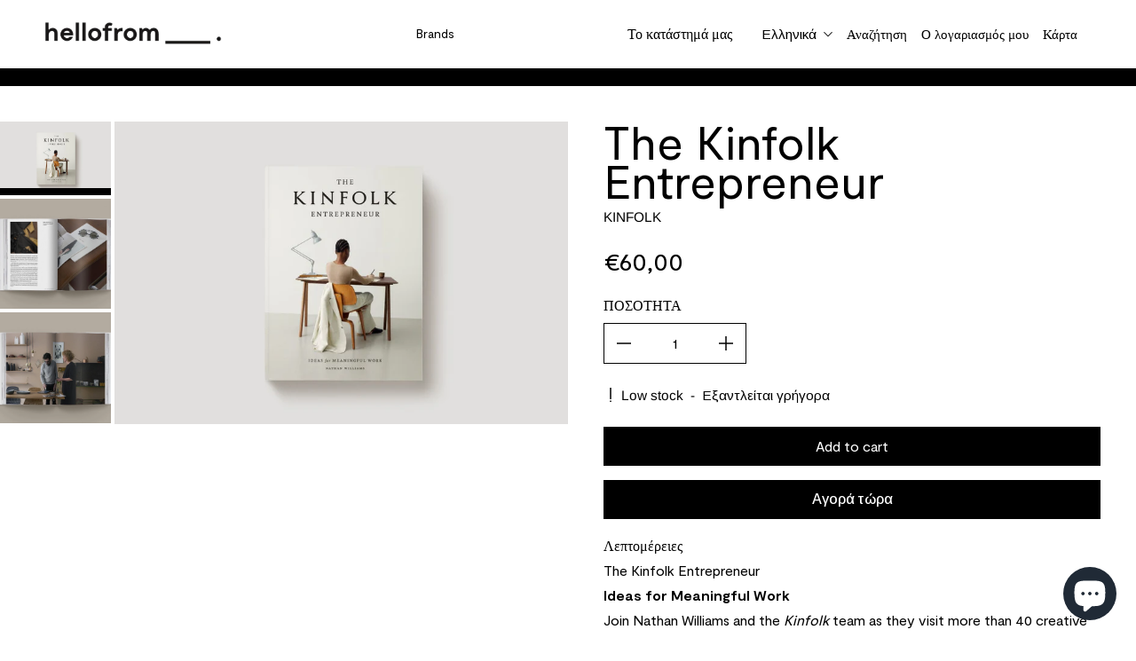

--- FILE ---
content_type: text/html; charset=utf-8
request_url: https://hellofrom.store/el/products/the-kinfolk-entrepreneur
body_size: 65463
content:
<!doctype html>
<html
      class="no-js max-w-full overflow-x-hidden !h-auto"
      lang="el"
      data-headings-size="large"
      data-headings-case="none"
      data-headings-line-height="tight"
      >
  <head>
  <!-- Google Tag Manager -->
    <script>(function(w,d,s,l,i){w[l]=w[l]||[];w[l].push({'gtm.start':
    new Date().getTime(),event:'gtm.js'});var f=d.getElementsByTagName(s)[0],
    j=d.createElement(s),dl=l!='dataLayer'?'&l='+l:'';j.async=true;j.src=
    'https://www.googletagmanager.com/gtm.js?id='+i+dl;f.parentNode.insertBefore(j,f);
    })(window,document,'script','dataLayer','GTM-NDHKNLV');</script>
  <!-- End Google Tag Manager -->
  <script type="text/javascript">
  window.isense_gdpr_privacy_policy_text = "Πολιτική Απορρήτου";
  window.isense_gdpr_accept_button_text = "Αποδοχή";
  window.isense_gdpr_close_button_text = "Κλείσιμο";
  window.isense_gdpr_change_cookies_text = "Επιλογές";
  window.isense_gdpr_text = "Αυτός ο ιστότοπος χρησιμοποιεί cookies για να διασφαλίσει ότι θα έχετε την καλύτερη εμπειρία στον ιστότοπό μας. ";

  window.isense_gdpr_strict_cookies_checkbox = "Απαραίτητα Cookies";
  window.isense_gdpr_strict_cookies_text = "Αυτά τα cookies απαιτούνται για την λειτουργία του ιστότοπου και δεν μπορούν να απενεργοποιηθούν. Τέτοια cookies ορίζονται μόνο ως απόκριση σε ενέργειες που πραγματοποιείτε από εσάς, όπως γλώσσα, νόμισμα, περίοδος σύνδεσης, προτιμήσεις απορρήτου. Μπορείτε να ρυθμίσετε το πρόγραμμα περιήγησής σας να αποκλείει αυτά τα cookies, αλλά αυτό μπορεί να επηρεάσει τον τρόπο λειτουργίας του ιστότοπού μας.";

  window.isense_gdpr_analytics_cookies_checkbox = "Στατιστικά & Analytics";
  window.isense_gdpr_analytics_cookies_text = "Αυτά τα cookies μας επιτρέπουν να μετράμε την επισκεψιμότητα των επισκεπτών και να βλέπουμε πηγές επισκεψιμότητας συλλέγοντας πληροφορίες σε σύνολα δεδομένων. Μας βοηθούν επίσης να κατανοήσουμε ποια προϊόντα και ενέργειες είναι πιο δημοφιλή από άλλα.";

  window.isense_gdpr_marketing_cookies_checkbox = "Cookies για Marketing";
  window.isense_gdpr_marketing_cookies_text = "Αυτά τα cookies ορίζονται συνήθως από τους συνεργάτες μάρκετινγκ και διαφήμισης. Μπορεί να χρησιμοποιηθούν από αυτούς για να δημιουργήσουν ένα προφίλ που σας ενδιαφέρει και αργότερα να σας εμφανίσουν σχετικές διαφημίσεις. Εάν δεν επιτρέπετε αυτά τα cookies, δεν θα αντιμετωπίζετε στοχευμένες διαφημίσεις για τα ενδιαφέροντά σας.";

  window.isense_gdpr_functionality_cookies_checkbox = "Λειτουργικά Cookies";
  window.isense_gdpr_functionality_cookies_text = "Αυτά τα cookies επιτρέπουν στον ιστότοπό μας να προσφέρει πρόσθετες λειτουργίες και προσωπικές ρυθμίσεις. Μπορούν να οριστούν από εμάς ή από τρίτους παρόχους υπηρεσιών που έχουμε τοποθετήσει στις σελίδες μας. Εάν δεν επιτρέπετε αυτά τα cookie, αυτές ή ορισμένες από αυτές τις υπηρεσίες ενδέχεται να μην λειτουργούν σωστά.";

  window.isense_gdpr_popup_header = "Επιλέξτε τις επιλογές που αποδέχεστε";

  
  window.isense_gdpr_popup_description = "κενή_αξία";
  

  window.isense_gdpr_dismiss_button_text = "Κλείσιμο";

  window.isense_gdpr_accept_selected_button_text = "Αποδοχή επιλεγμένων";
  window.isense_gdpr_accept_all_button_text = "Αποδοχή όλων";

  window.isense_gdpr_data_collection_text = "*Κάνοντας κλικ στα παραπάνω κουμπιά, δίνω τη συγκατάθεσή μου για τη συλλογή της IP και του email μου (αν έχω εγγραφεί). Για περισσότερα ελέγξτε <a href='https://hellofrom.store/pages/gdpr-compliance'>τη συμμόρφωση με το GDPR</a>";
  
    window.isense_gdpr_cookie__ab = "Αυτό το cookie παρέχεται γενικά από το Shopify και χρησιμοποιείται σε σχέση με την πρόσβαση στη διαχειριστική προβολή μιας πλατφόρμας ηλεκτρονικού καταστήματος.";
    window.isense_gdpr_cookie__orig_referrer = "Αυτό το cookie παρέχεται γενικά από το Shopify και χρησιμοποιείται για την παρακολούθηση των σελίδων προορισμού.";
    window.isense_gdpr_cookie__landing_page = "Αυτό το cookie παρέχεται γενικά από το Shopify και χρησιμοποιείται για την παρακολούθηση των σελίδων προορισμού.";
    window.isense_gdpr_cookie__secure_session_id = "Αυτό το cookie παρέχεται γενικά από το Shopify και χρησιμοποιείται για την παρακολούθηση της συνεδρίας ενός χρήστη μέσω της διαδικασίας πληρωμής πολλαπλών βημάτων και τη σύνδεση των στοιχείων παραγγελίας, πληρωμής και αποστολής.";
    window.isense_gdpr_cookie_cart = "Αυτό το cookie παρέχεται γενικά από το Shopify και χρησιμοποιείται σε σχέση με ένα καλάθι αγορών.";
    window.isense_gdpr_cookie_cart_sig = "Αυτό το cookie παρέχεται γενικά από το Shopify και χρησιμοποιείται σε σχέση με το checkout. Χρησιμοποιείται για την επαλήθευση της ακεραιότητας του καλαθιού και για την εξασφάλιση της απόδοσης ορισμένων λειτουργιών του καλαθιού.";
    window.isense_gdpr_cookie_cart_ts = "Αυτό το cookie παρέχεται γενικά από το Shopify και χρησιμοποιείται σε σχέση με το checkout.";
    window.isense_gdpr_cookie_cart_ver = "Αυτό το cookie παρέχεται γενικά από το Shopify και χρησιμοποιείται σε σχέση με το καλάθι αγορών.";
    window.isense_gdpr_cookie_cart_currency = "Αυτό το cookie παρέχεται γενικά από το Shopify και τίθεται μετά την ολοκλήρωση ενός checkout για να διασφαλιστεί ότι τα νέα καλάθια έχουν το ίδιο νόμισμα με το τελευταίο checkout.";
    window.isense_gdpr_cookie_tracked_start_checkout = "Αυτό το cookie παρέχεται γενικά από το Shopify και χρησιμοποιείται σε σχέση με το checkout.";
    window.isense_gdpr_cookie_storefront_digest = "Αυτό το cookie παρέχεται γενικά από το Shopify και αποθηκεύει μια σύνοψη του κωδικού πρόσβασης της βιτρίνας του καταστήματος, επιτρέποντας στους εμπόρους να κάνουν προεπισκόπηση της βιτρίνας του καταστήματός τους ενώ προστατεύεται με κωδικό πρόσβασης.";
    window.isense_gdpr_cookie_checkout_token = "Αυτό το cookie παρέχεται γενικά από το Shopify και χρησιμοποιείται σε σχέση με μια υπηρεσία πληρωμής.";
    window.isense_gdpr_cookie__shopify_m = "Αυτό το cookie παρέχεται γενικά από το Shopify και χρησιμοποιείται για τη διαχείριση των ρυθμίσεων απορρήτου των πελατών.";
    window.isense_gdpr_cookie__shopify_tm = "Αυτό το cookie παρέχεται γενικά από το Shopify και χρησιμοποιείται για τη διαχείριση των ρυθμίσεων απορρήτου των πελατών.";
    window.isense_gdpr_cookie__shopify_tw = "Αυτό το cookie παρέχεται γενικά από το Shopify και χρησιμοποιείται για τη διαχείριση των ρυθμίσεων απορρήτου των πελατών.";
    window.isense_gdpr_cookie__tracking_consent = "Αυτό το cookie παρέχεται γενικά από το Shopify και χρησιμοποιείται για την αποθήκευση των προτιμήσεων ενός χρήστη, εάν ένας έμπορος έχει θέσει κανόνες απορρήτου στην περιοχή του επισκέπτη.";
    window.isense_gdpr_cookie_secure_customer_sig = "Αυτό το cookie παρέχεται γενικά από το Shopify και χρησιμοποιείται σε σχέση με τη σύνδεση του πελάτη.";
    window.isense_gdpr_cookie__shopify_y = "Αυτό το cookie σχετίζεται με τη σουίτα αναλύσεων του Shopify.";
    window.isense_gdpr_cookie__y = "";
    window.isense_gdpr_cookie__shopify_s = "Αυτό το cookie σχετίζεται με τη σουίτα αναλύσεων του Shopify.";
    window.isense_gdpr_cookie__shopify_fs = "Αυτό το cookie σχετίζεται με τη σουίτα αναλύσεων του Shopify.";
    window.isense_gdpr_cookie__ga = "Αυτό το όνομα cookie σχετίζεται με το Google Universal Analytics";
    window.isense_gdpr_cookie__gid = "Αυτό το όνομα cookie σχετίζεται με το Google Universal Analytics.";
    window.isense_gdpr_cookie__gat = "Αυτό το όνομα cookie σχετίζεται με το Google Universal Analytics.";
    window.isense_gdpr_cookie__shopify_sa_t = "Αυτό το cookie σχετίζεται με τη σουίτα αναλύσεων του Shopify σχετικά με το μάρκετινγκ και τις παραπομπές.";
    window.isense_gdpr_cookie__shopify_sa_p = "Αυτό το cookie σχετίζεται με τη σουίτα αναλύσεων του Shopify σχετικά με το μάρκετινγκ και τις παραπομπές.";
    window.isense_gdpr_cookie_IDE = "Αυτός ο τομέας ανήκει στην Doubleclick (Google). Η κύρια επιχειρηματική δραστηριότητα είναι: Doubleclick είναι η Googles ανταλλαγής διαφημίσεων σε πραγματικό χρόνο.";
    window.isense_gdpr_cookie__s = "";
    window.isense_gdpr_cookie_GPS = "Αυτό το cookie σχετίζεται με το YouTube, το οποίο συλλέγει δεδομένα χρηστών μέσω βίντεο ενσωματωμένων σε ιστότοπους, τα οποία συγκεντρώνονται με δεδομένα προφίλ από άλλες υπηρεσίες της Google, προκειμένου να προβάλλονται στοχευμένες διαφημίσεις στους επισκέπτες του διαδικτύου σε ένα ευρύ φάσμα δικών τους και άλλων ιστότοπων.";
    window.isense_gdpr_cookie_PREF = "Αυτό το cookie, το οποίο μπορεί να οριστεί από την Google ή την Doubleclick, μπορεί να χρησιμοποιηθεί από διαφημιστικούς συνεργάτες για τη δημιουργία ενός προφίλ ενδιαφερόντων για την προβολή σχετικών διαφημίσεων σε άλλους ιστότοπους.";
    window.isense_gdpr_cookie_BizoID = "Αυτό είναι ένα cookie 1ου μέρους του Microsoft MSN για να επιτρέπει περιεχόμενο βασισμένο στο χρήστη.";
    window.isense_gdpr_cookie__fbp = "Χρησιμοποιείται από το Facebook για την παροχή μιας σειράς διαφημιστικών προϊόντων, όπως προσφορές σε πραγματικό χρόνο από τρίτους διαφημιστές.";
    window.isense_gdpr_cookie___adroll = "Αυτό το cookie σχετίζεται με την AdRoll";
    window.isense_gdpr_cookie___adroll_v4 = "Αυτό το cookie σχετίζεται με την AdRoll";
    window.isense_gdpr_cookie___adroll_fpc = "Αυτό το cookie σχετίζεται με την AdRoll";
    window.isense_gdpr_cookie___ar_v4 = "Αυτό το cookie σχετίζεται με την AdRoll";
    window.isense_gdpr_cookie_cookieconsent_preferences_disabled = "Αυτό το cookie σχετίζεται με την εφαρμογή GDPR/CCPA + Διαχείριση Cookie και χρησιμοποιείται για την αποθήκευση της συγκατάθεσης του πελάτη.";
    window.isense_gdpr_cookie_cookieconsent_status = "Αυτό το cookie σχετίζεται με την εφαρμογή GDPR/CCPA + Διαχείριση Cookie και χρησιμοποιείται για την αποθήκευση της συγκατάθεσης του πελάτη.";
    window.isense_gdpr_cookie_no_info = "Δεν υπάρχουν ακόμη πληροφορίες σχετικά με αυτό το cookie.";
</script>
    <meta charset="utf-8">
    <meta http-equiv="X-UA-Compatible" content="IE=edge,chrome=1">
    <meta name="viewport" content="width=device-width,initial-scale=1">
    <meta name="google-site-verification" content="R0yEbRJ4wqINs_MR5wsU4PIMhnlKKamdPBvJm9GxJPc" />

    <link rel="preconnect" href="https://cdn.shopify.com" crossorigin>
    <link rel="preconnect" href="https://ajax.googleapis.com" crossorigin><link rel="preload" as="font" href="//hellofrom.store/cdn/fonts/arimo/arimo_n4.a7efb558ca22d2002248bbe6f302a98edee38e35.woff2" type="font/woff2" crossorigin><link rel="preload" as="font" href="//hellofrom.store/cdn/fonts/arimo/arimo_n4.a7efb558ca22d2002248bbe6f302a98edee38e35.woff2" type="font/woff2" crossorigin><link rel="preconnect" href="https://fonts.googleapis.com">
    <link rel="preconnect" href="https://fonts.gstatic.com" crossorigin>
    <link href="https://fonts.googleapis.com/css2?family=Arimo:wght@400;500;600;700&display=swap" rel="stylesheet">

    <link rel="preload" href="//hellofrom.store/cdn/shop/t/18/assets/theme.css?v=6908273505966110291672826607" as="style">
    <link rel="preload" href="//hellofrom.store/cdn/shop/t/18/assets/dynamic.css?v=129645838936548501511767180574" as="style">
    <link rel="preload" href="//hellofrom.store/cdn/shop/t/18/assets/custom.css?v=129794294916547835421672752201" as="style">
    <link rel="preload" href="//hellofrom.store/cdn/shop/t/18/assets/custom1.css?v=181753793340421039971672752201" as="style">
    <script rel="modulepreload" src = "https://ajax.googleapis.com/ajax/libs/jquery/3.6.0/jquery.js"></script>
    <script rel="modulepreload" src="//cdn.jsdelivr.net/npm/slick-carousel@1.8.1/slick/slick.min.js"></script>
    <link rel="modulepreload" href="//hellofrom.store/cdn/shop/t/18/assets/theme.min.js?v=76135325580743836421672752201">
    <link rel="modulepreload" href="//hellofrom.store/cdn/shop/t/18/assets/dynamic.js?v=6018463046916604611672752201"><link rel="canonical" href="https://hellofrom.store/el/products/the-kinfolk-entrepreneur"><link rel="icon" type="image/png" href="//hellofrom.store/cdn/shop/files/favicon.png?crop=center&height=32&v=1657288041&width=32"><title>The Kinfolk Entrepreneur
&ndash; hellofrom__.</title><meta name="description" content="The Kinfolk Entrepreneur Ideas for Meaningful Work Join Nathan Williams and the Kinfolk team as they visit more than 40 creative entrepreneurs from around the world who are making business personal. Explore how visionary ideas take root and ripen into careers, and the myriad ways in which the pursuit of meaning and pas"><meta property="og:site_name" content="hellofrom__.">
<meta property="og:url" content="https://hellofrom.store/el/products/the-kinfolk-entrepreneur">
<meta property="og:title" content="The Kinfolk Entrepreneur">
<meta property="og:type" content="product">
<meta property="og:description" content="The Kinfolk Entrepreneur Ideas for Meaningful Work Join Nathan Williams and the Kinfolk team as they visit more than 40 creative entrepreneurs from around the world who are making business personal. Explore how visionary ideas take root and ripen into careers, and the myriad ways in which the pursuit of meaning and pas"><meta property="og:image" content="http:products/TKE_Product_Cover_22-1024x682.jpg">
  <meta property="og:image:secure_url" content="https:products/TKE_Product_Cover_22-1024x682.jpg">
  <meta property="og:image:width" content="1024">
  <meta property="og:image:height" content="682">
  <meta property="og:price:amount" content="60,00">
  <meta property="og:price:currency" content="EUR">



<meta name="twitter:card" content="summary_large_image">
<meta name="twitter:title" content="The Kinfolk Entrepreneur">
<meta name="twitter:description" content="The Kinfolk Entrepreneur Ideas for Meaningful Work Join Nathan Williams and the Kinfolk team as they visit more than 40 creative entrepreneurs from around the world who are making business personal. Explore how visionary ideas take root and ripen into careers, and the myriad ways in which the pursuit of meaning and pas">

<link rel="canonical" href="https://hellofrom.store/el/products/the-kinfolk-entrepreneur" />
<style>
  @font-face {
  font-family: Arimo;
  font-weight: 400;
  font-style: normal;
  font-display: swap;
  src: url("//hellofrom.store/cdn/fonts/arimo/arimo_n4.a7efb558ca22d2002248bbe6f302a98edee38e35.woff2") format("woff2"),
       url("//hellofrom.store/cdn/fonts/arimo/arimo_n4.0da809f7d1d5ede2a73be7094ac00741efdb6387.woff") format("woff");
}

  @font-face {
  font-family: Arimo;
  font-weight: 400;
  font-style: normal;
  font-display: swap;
  src: url("//hellofrom.store/cdn/fonts/arimo/arimo_n4.a7efb558ca22d2002248bbe6f302a98edee38e35.woff2") format("woff2"),
       url("//hellofrom.store/cdn/fonts/arimo/arimo_n4.0da809f7d1d5ede2a73be7094ac00741efdb6387.woff") format("woff");
}

  @font-face {
  font-family: Arimo;
  font-weight: 700;
  font-style: normal;
  font-display: swap;
  src: url("//hellofrom.store/cdn/fonts/arimo/arimo_n7.1d2d0638e6a1228d86beb0e10006e3280ccb2d04.woff2") format("woff2"),
       url("//hellofrom.store/cdn/fonts/arimo/arimo_n7.f4b9139e8eac4a17b38b8707044c20f54c3be479.woff") format("woff");
}

  @font-face {
  font-family: Arimo;
  font-weight: 700;
  font-style: normal;
  font-display: swap;
  src: url("//hellofrom.store/cdn/fonts/arimo/arimo_n7.1d2d0638e6a1228d86beb0e10006e3280ccb2d04.woff2") format("woff2"),
       url("//hellofrom.store/cdn/fonts/arimo/arimo_n7.f4b9139e8eac4a17b38b8707044c20f54c3be479.woff") format("woff");
}

</style><style>
/* This file is automatically compiled, do not edit directly. See src/setup/css-variables.js */
:root {
--colors-background: #ffffff;
--colors-body-text: #000000;
--colors-body-text-opacity-10: rgba(0, 0, 0, 0.1);
--colors-body-text-opacity-20: rgba(0, 0, 0, 0.2);
--colors-border-opacity-10: rgba(0, 0, 0, 0.1);
--colors-headings: #000000;
--general-colors-background: #ffffff;
--general-colors-body: #000000;
--general-colors-body-opacity-10: rgba(0, 0, 0, 0.1);
--general-colors-body-opacity-20: rgba(0, 0, 0, 0.2);
--general-colors-border-opacity-10: rgba(0, 0, 0, 0.1);
--general-colors-headings: #000000;
--accent-1-colors-background: #000000;
--accent-1-colors-body: #FFFFFF;
--accent-1-colors-body-opacity-10: rgba(255, 255, 255, 0.7);
--accent-1-colors-body-opacity-20: rgba(255, 255, 255, 0.7);
--accent-1-colors-border-opacity-10: rgba(255, 255, 255, 0.2);
--accent-1-colors-headings: #FFFFFF;
--accent-2-colors-background: #ffffff;
--accent-2-colors-body: #000000;
--accent-2-colors-body-opacity-10: rgba(0, 0, 0, 0.1);
--accent-2-colors-body-opacity-20: rgba(0, 0, 0, 0.2);
--accent-2-colors-border-opacity-10: rgba(0, 0, 0, 0.1);
--accent-2-colors-headings: #000000;
--accent-3-colors-background: #F7F7F7;
--accent-3-colors-body: #000000;
--accent-3-colors-body-opacity-10: rgba(0, 0, 0, 0.1);
--accent-3-colors-body-opacity-20: rgba(0, 0, 0, 0.2);
--accent-3-colors-border-opacity-10: rgba(0, 0, 0, 0.1);
--accent-3-colors-headings: #000000;
--invert-colors-background: #000000;
--invert-colors-body: #ffffff;
--font-body: Arimo, sans-serif;
--font-headings: Arimo, sans-serif;
--font-size-base: 0.96rem;
--font-body-weight: 400;
--font-body-style: normal;
--heading-case: none;
--slider-animation-duration: 900ms;

}</style><style data-shopify>

  @font-face {
  font-family: Arimo;
  font-weight: 400;
  font-style: normal;
  font-display: swap;
  src: url("//hellofrom.store/cdn/fonts/arimo/arimo_n4.a7efb558ca22d2002248bbe6f302a98edee38e35.woff2") format("woff2"),
       url("//hellofrom.store/cdn/fonts/arimo/arimo_n4.0da809f7d1d5ede2a73be7094ac00741efdb6387.woff") format("woff");
}

  @font-face {
  font-family: Arimo;
  font-weight: 400;
  font-style: normal;
  font-display: swap;
  src: url("//hellofrom.store/cdn/fonts/arimo/arimo_n4.a7efb558ca22d2002248bbe6f302a98edee38e35.woff2") format("woff2"),
       url("//hellofrom.store/cdn/fonts/arimo/arimo_n4.0da809f7d1d5ede2a73be7094ac00741efdb6387.woff") format("woff");
}


  *,
  *::before,
  *::after {
    box-sizing: inherit;
  }

  html {
    box-sizing: border-box;
    height: 100%;
  }

  body {
    display: grid;
    grid-template-rows: auto auto 1fr auto;
    grid-template-columns: 100%;
    min-height: 100%;
    margin: 0;
  }

  details > summary::-webkit-details-marker {
    display: none;
  }

</style><script>window.performance && window.performance.mark && window.performance.mark('shopify.content_for_header.start');</script><meta name="google-site-verification" content="RhAqyc2TstrlhNtDRN6NEsa43GqroR2QQSLS2Xy5dYU">
<meta name="google-site-verification" content="lAVV1tnRq8Z8EsMb9rdNzg-7sKPD3xXa6qcLMFfR3oA">
<meta name="google-site-verification" content="grxrtZbdN9G-Pz1-KKDpOnHXbtTeERF65LTRUH87xc4">
<meta name="facebook-domain-verification" content="qmdfxi8d4526ecl4drg4gbonc17gl6">
<meta name="facebook-domain-verification" content="4b2xkrbcfa5vbi4p5jdeduqddesd8b">
<meta name="google-site-verification" content="riFlYrFVO9Ogw5V58WH20yXkg9_-ZZILllRdzf8xDwY">
<meta name="google-site-verification" content="ty3oRW5d3RGlTlbdq2CDvqRfWgem7oJVic7Dq90wKbU">
<meta name="google-site-verification" content="R0yEbRJ4wqINs_MR5wsU4PIMhnlKKamdPBvJm9GxJPc">
<meta name="google-site-verification" content="Ip5D0yguxT9VR52dzY63-YhXMsQBF4OOyz3ZRamcT-A">
<meta id="shopify-digital-wallet" name="shopify-digital-wallet" content="/29086318676/digital_wallets/dialog">
<meta name="shopify-checkout-api-token" content="b1e4dace3d0a03cf1db4ea5a473bb86e">
<meta id="in-context-paypal-metadata" data-shop-id="29086318676" data-venmo-supported="false" data-environment="production" data-locale="en_US" data-paypal-v4="true" data-currency="EUR">
<link rel="alternate" hreflang="x-default" href="https://hellofrom.store/products/the-kinfolk-entrepreneur">
<link rel="alternate" hreflang="en" href="https://hellofrom.store/products/the-kinfolk-entrepreneur">
<link rel="alternate" hreflang="el" href="https://hellofrom.store/el/products/the-kinfolk-entrepreneur">
<link rel="alternate" type="application/json+oembed" href="https://hellofrom.store/el/products/the-kinfolk-entrepreneur.oembed">
<script async="async" src="/checkouts/internal/preloads.js?locale=el-GR"></script>
<script id="shopify-features" type="application/json">{"accessToken":"b1e4dace3d0a03cf1db4ea5a473bb86e","betas":["rich-media-storefront-analytics"],"domain":"hellofrom.store","predictiveSearch":true,"shopId":29086318676,"locale":"el"}</script>
<script>var Shopify = Shopify || {};
Shopify.shop = "hellofrom-gr.myshopify.com";
Shopify.locale = "el";
Shopify.currency = {"active":"EUR","rate":"1.0"};
Shopify.country = "GR";
Shopify.theme = {"name":"CL \/\/ Hellofrom \/\/ 30.06 Launch + Updates","id":122026557524,"schema_name":"Influence","schema_version":"1.0.0","theme_store_id":null,"role":"main"};
Shopify.theme.handle = "null";
Shopify.theme.style = {"id":null,"handle":null};
Shopify.cdnHost = "hellofrom.store/cdn";
Shopify.routes = Shopify.routes || {};
Shopify.routes.root = "/el/";</script>
<script type="module">!function(o){(o.Shopify=o.Shopify||{}).modules=!0}(window);</script>
<script>!function(o){function n(){var o=[];function n(){o.push(Array.prototype.slice.apply(arguments))}return n.q=o,n}var t=o.Shopify=o.Shopify||{};t.loadFeatures=n(),t.autoloadFeatures=n()}(window);</script>
<script id="shop-js-analytics" type="application/json">{"pageType":"product"}</script>
<script defer="defer" async type="module" src="//hellofrom.store/cdn/shopifycloud/shop-js/modules/v2/client.init-shop-cart-sync_LfUzO4S6.el.esm.js"></script>
<script defer="defer" async type="module" src="//hellofrom.store/cdn/shopifycloud/shop-js/modules/v2/chunk.common_CGzkXfgL.esm.js"></script>
<script defer="defer" async type="module" src="//hellofrom.store/cdn/shopifycloud/shop-js/modules/v2/chunk.modal_Bgl3KeJf.esm.js"></script>
<script type="module">
  await import("//hellofrom.store/cdn/shopifycloud/shop-js/modules/v2/client.init-shop-cart-sync_LfUzO4S6.el.esm.js");
await import("//hellofrom.store/cdn/shopifycloud/shop-js/modules/v2/chunk.common_CGzkXfgL.esm.js");
await import("//hellofrom.store/cdn/shopifycloud/shop-js/modules/v2/chunk.modal_Bgl3KeJf.esm.js");

  window.Shopify.SignInWithShop?.initShopCartSync?.({"fedCMEnabled":true,"windoidEnabled":true});

</script>
<script>(function() {
  var isLoaded = false;
  function asyncLoad() {
    if (isLoaded) return;
    isLoaded = true;
    var urls = ["https:\/\/bingshoppingtool-t2app-prod.trafficmanager.net\/uet\/tracking_script?shop=hellofrom-gr.myshopify.com","https:\/\/assets1.adroll.com\/shopify\/latest\/j\/shopify_rolling_bootstrap_v2.js?adroll_adv_id=WNY7JL4GYBEPHGXHGJQHSO\u0026adroll_pix_id=NH77VO5GZ5CCNNUWZPDLQ5\u0026shop=hellofrom-gr.myshopify.com","https:\/\/chimpstatic.com\/mcjs-connected\/js\/users\/63a7b045c7098f7d4fa76268c\/7435ae19f5b2f0e17a41a3e92.js?shop=hellofrom-gr.myshopify.com","https:\/\/storage.nfcube.com\/instafeed-be0e1f24566e2b5f79fb747b9a0bd99b.js?shop=hellofrom-gr.myshopify.com"];
    for (var i = 0; i < urls.length; i++) {
      var s = document.createElement('script');
      s.type = 'text/javascript';
      s.async = true;
      s.src = urls[i];
      var x = document.getElementsByTagName('script')[0];
      x.parentNode.insertBefore(s, x);
    }
  };
  if(window.attachEvent) {
    window.attachEvent('onload', asyncLoad);
  } else {
    window.addEventListener('load', asyncLoad, false);
  }
})();</script>
<script id="__st">var __st={"a":29086318676,"offset":7200,"reqid":"2f4a931e-b63f-4cff-ba06-ffa312f18300-1769526129","pageurl":"hellofrom.store\/el\/products\/the-kinfolk-entrepreneur","u":"70cb76c3965a","p":"product","rtyp":"product","rid":4580453843028};</script>
<script>window.ShopifyPaypalV4VisibilityTracking = true;</script>
<script id="captcha-bootstrap">!function(){'use strict';const t='contact',e='account',n='new_comment',o=[[t,t],['blogs',n],['comments',n],[t,'customer']],c=[[e,'customer_login'],[e,'guest_login'],[e,'recover_customer_password'],[e,'create_customer']],r=t=>t.map((([t,e])=>`form[action*='/${t}']:not([data-nocaptcha='true']) input[name='form_type'][value='${e}']`)).join(','),a=t=>()=>t?[...document.querySelectorAll(t)].map((t=>t.form)):[];function s(){const t=[...o],e=r(t);return a(e)}const i='password',u='form_key',d=['recaptcha-v3-token','g-recaptcha-response','h-captcha-response',i],f=()=>{try{return window.sessionStorage}catch{return}},m='__shopify_v',_=t=>t.elements[u];function p(t,e,n=!1){try{const o=window.sessionStorage,c=JSON.parse(o.getItem(e)),{data:r}=function(t){const{data:e,action:n}=t;return t[m]||n?{data:e,action:n}:{data:t,action:n}}(c);for(const[e,n]of Object.entries(r))t.elements[e]&&(t.elements[e].value=n);n&&o.removeItem(e)}catch(o){console.error('form repopulation failed',{error:o})}}const l='form_type',E='cptcha';function T(t){t.dataset[E]=!0}const w=window,h=w.document,L='Shopify',v='ce_forms',y='captcha';let A=!1;((t,e)=>{const n=(g='f06e6c50-85a8-45c8-87d0-21a2b65856fe',I='https://cdn.shopify.com/shopifycloud/storefront-forms-hcaptcha/ce_storefront_forms_captcha_hcaptcha.v1.5.2.iife.js',D={infoText:'Προστατεύεται με το hCaptcha',privacyText:'Απόρρητο',termsText:'Όροι'},(t,e,n)=>{const o=w[L][v],c=o.bindForm;if(c)return c(t,g,e,D).then(n);var r;o.q.push([[t,g,e,D],n]),r=I,A||(h.body.append(Object.assign(h.createElement('script'),{id:'captcha-provider',async:!0,src:r})),A=!0)});var g,I,D;w[L]=w[L]||{},w[L][v]=w[L][v]||{},w[L][v].q=[],w[L][y]=w[L][y]||{},w[L][y].protect=function(t,e){n(t,void 0,e),T(t)},Object.freeze(w[L][y]),function(t,e,n,w,h,L){const[v,y,A,g]=function(t,e,n){const i=e?o:[],u=t?c:[],d=[...i,...u],f=r(d),m=r(i),_=r(d.filter((([t,e])=>n.includes(e))));return[a(f),a(m),a(_),s()]}(w,h,L),I=t=>{const e=t.target;return e instanceof HTMLFormElement?e:e&&e.form},D=t=>v().includes(t);t.addEventListener('submit',(t=>{const e=I(t);if(!e)return;const n=D(e)&&!e.dataset.hcaptchaBound&&!e.dataset.recaptchaBound,o=_(e),c=g().includes(e)&&(!o||!o.value);(n||c)&&t.preventDefault(),c&&!n&&(function(t){try{if(!f())return;!function(t){const e=f();if(!e)return;const n=_(t);if(!n)return;const o=n.value;o&&e.removeItem(o)}(t);const e=Array.from(Array(32),(()=>Math.random().toString(36)[2])).join('');!function(t,e){_(t)||t.append(Object.assign(document.createElement('input'),{type:'hidden',name:u})),t.elements[u].value=e}(t,e),function(t,e){const n=f();if(!n)return;const o=[...t.querySelectorAll(`input[type='${i}']`)].map((({name:t})=>t)),c=[...d,...o],r={};for(const[a,s]of new FormData(t).entries())c.includes(a)||(r[a]=s);n.setItem(e,JSON.stringify({[m]:1,action:t.action,data:r}))}(t,e)}catch(e){console.error('failed to persist form',e)}}(e),e.submit())}));const S=(t,e)=>{t&&!t.dataset[E]&&(n(t,e.some((e=>e===t))),T(t))};for(const o of['focusin','change'])t.addEventListener(o,(t=>{const e=I(t);D(e)&&S(e,y())}));const B=e.get('form_key'),M=e.get(l),P=B&&M;t.addEventListener('DOMContentLoaded',(()=>{const t=y();if(P)for(const e of t)e.elements[l].value===M&&p(e,B);[...new Set([...A(),...v().filter((t=>'true'===t.dataset.shopifyCaptcha))])].forEach((e=>S(e,t)))}))}(h,new URLSearchParams(w.location.search),n,t,e,['guest_login'])})(!0,!0)}();</script>
<script integrity="sha256-4kQ18oKyAcykRKYeNunJcIwy7WH5gtpwJnB7kiuLZ1E=" data-source-attribution="shopify.loadfeatures" defer="defer" src="//hellofrom.store/cdn/shopifycloud/storefront/assets/storefront/load_feature-a0a9edcb.js" crossorigin="anonymous"></script>
<script data-source-attribution="shopify.dynamic_checkout.dynamic.init">var Shopify=Shopify||{};Shopify.PaymentButton=Shopify.PaymentButton||{isStorefrontPortableWallets:!0,init:function(){window.Shopify.PaymentButton.init=function(){};var t=document.createElement("script");t.src="https://hellofrom.store/cdn/shopifycloud/portable-wallets/latest/portable-wallets.el.js",t.type="module",document.head.appendChild(t)}};
</script>
<script data-source-attribution="shopify.dynamic_checkout.buyer_consent">
  function portableWalletsHideBuyerConsent(e){var t=document.getElementById("shopify-buyer-consent"),n=document.getElementById("shopify-subscription-policy-button");t&&n&&(t.classList.add("hidden"),t.setAttribute("aria-hidden","true"),n.removeEventListener("click",e))}function portableWalletsShowBuyerConsent(e){var t=document.getElementById("shopify-buyer-consent"),n=document.getElementById("shopify-subscription-policy-button");t&&n&&(t.classList.remove("hidden"),t.removeAttribute("aria-hidden"),n.addEventListener("click",e))}window.Shopify?.PaymentButton&&(window.Shopify.PaymentButton.hideBuyerConsent=portableWalletsHideBuyerConsent,window.Shopify.PaymentButton.showBuyerConsent=portableWalletsShowBuyerConsent);
</script>
<script>
  function portableWalletsCleanup(e){e&&e.src&&console.error("Failed to load portable wallets script "+e.src);var t=document.querySelectorAll("shopify-accelerated-checkout .shopify-payment-button__skeleton, shopify-accelerated-checkout-cart .wallet-cart-button__skeleton"),e=document.getElementById("shopify-buyer-consent");for(let e=0;e<t.length;e++)t[e].remove();e&&e.remove()}function portableWalletsNotLoadedAsModule(e){e instanceof ErrorEvent&&"string"==typeof e.message&&e.message.includes("import.meta")&&"string"==typeof e.filename&&e.filename.includes("portable-wallets")&&(window.removeEventListener("error",portableWalletsNotLoadedAsModule),window.Shopify.PaymentButton.failedToLoad=e,"loading"===document.readyState?document.addEventListener("DOMContentLoaded",window.Shopify.PaymentButton.init):window.Shopify.PaymentButton.init())}window.addEventListener("error",portableWalletsNotLoadedAsModule);
</script>

<script type="module" src="https://hellofrom.store/cdn/shopifycloud/portable-wallets/latest/portable-wallets.el.js" onError="portableWalletsCleanup(this)" crossorigin="anonymous"></script>
<script nomodule>
  document.addEventListener("DOMContentLoaded", portableWalletsCleanup);
</script>

<link id="shopify-accelerated-checkout-styles" rel="stylesheet" media="screen" href="https://hellofrom.store/cdn/shopifycloud/portable-wallets/latest/accelerated-checkout-backwards-compat.css" crossorigin="anonymous">
<style id="shopify-accelerated-checkout-cart">
        #shopify-buyer-consent {
  margin-top: 1em;
  display: inline-block;
  width: 100%;
}

#shopify-buyer-consent.hidden {
  display: none;
}

#shopify-subscription-policy-button {
  background: none;
  border: none;
  padding: 0;
  text-decoration: underline;
  font-size: inherit;
  cursor: pointer;
}

#shopify-subscription-policy-button::before {
  box-shadow: none;
}

      </style>

<script>window.performance && window.performance.mark && window.performance.mark('shopify.content_for_header.end');</script>

    <script>document.documentElement.className = document.documentElement.className.replace('no-js', 'js');</script>
    

  
<!-- BEGIN app block: shopify://apps/consentmo-gdpr/blocks/gdpr_cookie_consent/4fbe573f-a377-4fea-9801-3ee0858cae41 -->


<!-- END app block --><script src="https://cdn.shopify.com/extensions/6da6ffdd-cf2b-4a18-80e5-578ff81399ca/klarna-on-site-messaging-33/assets/index.js" type="text/javascript" defer="defer"></script>
<script src="https://cdn.shopify.com/extensions/4e276193-403c-423f-833c-fefed71819cf/forms-2298/assets/shopify-forms-loader.js" type="text/javascript" defer="defer"></script>
<script src="https://cdn.shopify.com/extensions/e8878072-2f6b-4e89-8082-94b04320908d/inbox-1254/assets/inbox-chat-loader.js" type="text/javascript" defer="defer"></script>
<script src="https://cdn.shopify.com/extensions/019bffee-6375-7c4d-9031-c61437d20096/consentmo-gdpr-606/assets/consentmo_cookie_consent.js" type="text/javascript" defer="defer"></script>
<link href="https://monorail-edge.shopifysvc.com" rel="dns-prefetch">
<script>(function(){if ("sendBeacon" in navigator && "performance" in window) {try {var session_token_from_headers = performance.getEntriesByType('navigation')[0].serverTiming.find(x => x.name == '_s').description;} catch {var session_token_from_headers = undefined;}var session_cookie_matches = document.cookie.match(/_shopify_s=([^;]*)/);var session_token_from_cookie = session_cookie_matches && session_cookie_matches.length === 2 ? session_cookie_matches[1] : "";var session_token = session_token_from_headers || session_token_from_cookie || "";function handle_abandonment_event(e) {var entries = performance.getEntries().filter(function(entry) {return /monorail-edge.shopifysvc.com/.test(entry.name);});if (!window.abandonment_tracked && entries.length === 0) {window.abandonment_tracked = true;var currentMs = Date.now();var navigation_start = performance.timing.navigationStart;var payload = {shop_id: 29086318676,url: window.location.href,navigation_start,duration: currentMs - navigation_start,session_token,page_type: "product"};window.navigator.sendBeacon("https://monorail-edge.shopifysvc.com/v1/produce", JSON.stringify({schema_id: "online_store_buyer_site_abandonment/1.1",payload: payload,metadata: {event_created_at_ms: currentMs,event_sent_at_ms: currentMs}}));}}window.addEventListener('pagehide', handle_abandonment_event);}}());</script>
<script id="web-pixels-manager-setup">(function e(e,d,r,n,o){if(void 0===o&&(o={}),!Boolean(null===(a=null===(i=window.Shopify)||void 0===i?void 0:i.analytics)||void 0===a?void 0:a.replayQueue)){var i,a;window.Shopify=window.Shopify||{};var t=window.Shopify;t.analytics=t.analytics||{};var s=t.analytics;s.replayQueue=[],s.publish=function(e,d,r){return s.replayQueue.push([e,d,r]),!0};try{self.performance.mark("wpm:start")}catch(e){}var l=function(){var e={modern:/Edge?\/(1{2}[4-9]|1[2-9]\d|[2-9]\d{2}|\d{4,})\.\d+(\.\d+|)|Firefox\/(1{2}[4-9]|1[2-9]\d|[2-9]\d{2}|\d{4,})\.\d+(\.\d+|)|Chrom(ium|e)\/(9{2}|\d{3,})\.\d+(\.\d+|)|(Maci|X1{2}).+ Version\/(15\.\d+|(1[6-9]|[2-9]\d|\d{3,})\.\d+)([,.]\d+|)( \(\w+\)|)( Mobile\/\w+|) Safari\/|Chrome.+OPR\/(9{2}|\d{3,})\.\d+\.\d+|(CPU[ +]OS|iPhone[ +]OS|CPU[ +]iPhone|CPU IPhone OS|CPU iPad OS)[ +]+(15[._]\d+|(1[6-9]|[2-9]\d|\d{3,})[._]\d+)([._]\d+|)|Android:?[ /-](13[3-9]|1[4-9]\d|[2-9]\d{2}|\d{4,})(\.\d+|)(\.\d+|)|Android.+Firefox\/(13[5-9]|1[4-9]\d|[2-9]\d{2}|\d{4,})\.\d+(\.\d+|)|Android.+Chrom(ium|e)\/(13[3-9]|1[4-9]\d|[2-9]\d{2}|\d{4,})\.\d+(\.\d+|)|SamsungBrowser\/([2-9]\d|\d{3,})\.\d+/,legacy:/Edge?\/(1[6-9]|[2-9]\d|\d{3,})\.\d+(\.\d+|)|Firefox\/(5[4-9]|[6-9]\d|\d{3,})\.\d+(\.\d+|)|Chrom(ium|e)\/(5[1-9]|[6-9]\d|\d{3,})\.\d+(\.\d+|)([\d.]+$|.*Safari\/(?![\d.]+ Edge\/[\d.]+$))|(Maci|X1{2}).+ Version\/(10\.\d+|(1[1-9]|[2-9]\d|\d{3,})\.\d+)([,.]\d+|)( \(\w+\)|)( Mobile\/\w+|) Safari\/|Chrome.+OPR\/(3[89]|[4-9]\d|\d{3,})\.\d+\.\d+|(CPU[ +]OS|iPhone[ +]OS|CPU[ +]iPhone|CPU IPhone OS|CPU iPad OS)[ +]+(10[._]\d+|(1[1-9]|[2-9]\d|\d{3,})[._]\d+)([._]\d+|)|Android:?[ /-](13[3-9]|1[4-9]\d|[2-9]\d{2}|\d{4,})(\.\d+|)(\.\d+|)|Mobile Safari.+OPR\/([89]\d|\d{3,})\.\d+\.\d+|Android.+Firefox\/(13[5-9]|1[4-9]\d|[2-9]\d{2}|\d{4,})\.\d+(\.\d+|)|Android.+Chrom(ium|e)\/(13[3-9]|1[4-9]\d|[2-9]\d{2}|\d{4,})\.\d+(\.\d+|)|Android.+(UC? ?Browser|UCWEB|U3)[ /]?(15\.([5-9]|\d{2,})|(1[6-9]|[2-9]\d|\d{3,})\.\d+)\.\d+|SamsungBrowser\/(5\.\d+|([6-9]|\d{2,})\.\d+)|Android.+MQ{2}Browser\/(14(\.(9|\d{2,})|)|(1[5-9]|[2-9]\d|\d{3,})(\.\d+|))(\.\d+|)|K[Aa][Ii]OS\/(3\.\d+|([4-9]|\d{2,})\.\d+)(\.\d+|)/},d=e.modern,r=e.legacy,n=navigator.userAgent;return n.match(d)?"modern":n.match(r)?"legacy":"unknown"}(),u="modern"===l?"modern":"legacy",c=(null!=n?n:{modern:"",legacy:""})[u],f=function(e){return[e.baseUrl,"/wpm","/b",e.hashVersion,"modern"===e.buildTarget?"m":"l",".js"].join("")}({baseUrl:d,hashVersion:r,buildTarget:u}),m=function(e){var d=e.version,r=e.bundleTarget,n=e.surface,o=e.pageUrl,i=e.monorailEndpoint;return{emit:function(e){var a=e.status,t=e.errorMsg,s=(new Date).getTime(),l=JSON.stringify({metadata:{event_sent_at_ms:s},events:[{schema_id:"web_pixels_manager_load/3.1",payload:{version:d,bundle_target:r,page_url:o,status:a,surface:n,error_msg:t},metadata:{event_created_at_ms:s}}]});if(!i)return console&&console.warn&&console.warn("[Web Pixels Manager] No Monorail endpoint provided, skipping logging."),!1;try{return self.navigator.sendBeacon.bind(self.navigator)(i,l)}catch(e){}var u=new XMLHttpRequest;try{return u.open("POST",i,!0),u.setRequestHeader("Content-Type","text/plain"),u.send(l),!0}catch(e){return console&&console.warn&&console.warn("[Web Pixels Manager] Got an unhandled error while logging to Monorail."),!1}}}}({version:r,bundleTarget:l,surface:e.surface,pageUrl:self.location.href,monorailEndpoint:e.monorailEndpoint});try{o.browserTarget=l,function(e){var d=e.src,r=e.async,n=void 0===r||r,o=e.onload,i=e.onerror,a=e.sri,t=e.scriptDataAttributes,s=void 0===t?{}:t,l=document.createElement("script"),u=document.querySelector("head"),c=document.querySelector("body");if(l.async=n,l.src=d,a&&(l.integrity=a,l.crossOrigin="anonymous"),s)for(var f in s)if(Object.prototype.hasOwnProperty.call(s,f))try{l.dataset[f]=s[f]}catch(e){}if(o&&l.addEventListener("load",o),i&&l.addEventListener("error",i),u)u.appendChild(l);else{if(!c)throw new Error("Did not find a head or body element to append the script");c.appendChild(l)}}({src:f,async:!0,onload:function(){if(!function(){var e,d;return Boolean(null===(d=null===(e=window.Shopify)||void 0===e?void 0:e.analytics)||void 0===d?void 0:d.initialized)}()){var d=window.webPixelsManager.init(e)||void 0;if(d){var r=window.Shopify.analytics;r.replayQueue.forEach((function(e){var r=e[0],n=e[1],o=e[2];d.publishCustomEvent(r,n,o)})),r.replayQueue=[],r.publish=d.publishCustomEvent,r.visitor=d.visitor,r.initialized=!0}}},onerror:function(){return m.emit({status:"failed",errorMsg:"".concat(f," has failed to load")})},sri:function(e){var d=/^sha384-[A-Za-z0-9+/=]+$/;return"string"==typeof e&&d.test(e)}(c)?c:"",scriptDataAttributes:o}),m.emit({status:"loading"})}catch(e){m.emit({status:"failed",errorMsg:(null==e?void 0:e.message)||"Unknown error"})}}})({shopId: 29086318676,storefrontBaseUrl: "https://hellofrom.store",extensionsBaseUrl: "https://extensions.shopifycdn.com/cdn/shopifycloud/web-pixels-manager",monorailEndpoint: "https://monorail-edge.shopifysvc.com/unstable/produce_batch",surface: "storefront-renderer",enabledBetaFlags: ["2dca8a86"],webPixelsConfigList: [{"id":"2598961485","configuration":"{\"accountID\":\"XFak6m\",\"webPixelConfig\":\"eyJlbmFibGVBZGRlZFRvQ2FydEV2ZW50cyI6IHRydWV9\"}","eventPayloadVersion":"v1","runtimeContext":"STRICT","scriptVersion":"524f6c1ee37bacdca7657a665bdca589","type":"APP","apiClientId":123074,"privacyPurposes":["ANALYTICS","MARKETING"],"dataSharingAdjustments":{"protectedCustomerApprovalScopes":["read_customer_address","read_customer_email","read_customer_name","read_customer_personal_data","read_customer_phone"]}},{"id":"1009615181","configuration":"{\"config\":\"{\\\"pixel_id\\\":\\\"AW-10829627089\\\",\\\"target_country\\\":\\\"GR\\\",\\\"gtag_events\\\":[{\\\"type\\\":\\\"search\\\",\\\"action_label\\\":\\\"AW-10829627089\\\/68G5CO6lssQDENH9-6so\\\"},{\\\"type\\\":\\\"begin_checkout\\\",\\\"action_label\\\":\\\"AW-10829627089\\\/u5OzCOulssQDENH9-6so\\\"},{\\\"type\\\":\\\"view_item\\\",\\\"action_label\\\":[\\\"AW-10829627089\\\/BkL1COWlssQDENH9-6so\\\",\\\"MC-MS78S89ZTE\\\"]},{\\\"type\\\":\\\"purchase\\\",\\\"action_label\\\":[\\\"AW-10829627089\\\/DWO5COKlssQDENH9-6so\\\",\\\"MC-MS78S89ZTE\\\"]},{\\\"type\\\":\\\"page_view\\\",\\\"action_label\\\":[\\\"AW-10829627089\\\/ts9yCN-lssQDENH9-6so\\\",\\\"MC-MS78S89ZTE\\\"]},{\\\"type\\\":\\\"add_payment_info\\\",\\\"action_label\\\":\\\"AW-10829627089\\\/yq1tCPGlssQDENH9-6so\\\"},{\\\"type\\\":\\\"add_to_cart\\\",\\\"action_label\\\":\\\"AW-10829627089\\\/DCHkCOilssQDENH9-6so\\\"}],\\\"enable_monitoring_mode\\\":false}\"}","eventPayloadVersion":"v1","runtimeContext":"OPEN","scriptVersion":"b2a88bafab3e21179ed38636efcd8a93","type":"APP","apiClientId":1780363,"privacyPurposes":[],"dataSharingAdjustments":{"protectedCustomerApprovalScopes":["read_customer_address","read_customer_email","read_customer_name","read_customer_personal_data","read_customer_phone"]}},{"id":"769524045","configuration":"{\"pixelCode\":\"CCKTG2RC77UELIP8VE20\"}","eventPayloadVersion":"v1","runtimeContext":"STRICT","scriptVersion":"22e92c2ad45662f435e4801458fb78cc","type":"APP","apiClientId":4383523,"privacyPurposes":["ANALYTICS","MARKETING","SALE_OF_DATA"],"dataSharingAdjustments":{"protectedCustomerApprovalScopes":["read_customer_address","read_customer_email","read_customer_name","read_customer_personal_data","read_customer_phone"]}},{"id":"432275789","configuration":"{\"pixel_id\":\"253736396395355\",\"pixel_type\":\"facebook_pixel\",\"metaapp_system_user_token\":\"-\"}","eventPayloadVersion":"v1","runtimeContext":"OPEN","scriptVersion":"ca16bc87fe92b6042fbaa3acc2fbdaa6","type":"APP","apiClientId":2329312,"privacyPurposes":["ANALYTICS","MARKETING","SALE_OF_DATA"],"dataSharingAdjustments":{"protectedCustomerApprovalScopes":["read_customer_address","read_customer_email","read_customer_name","read_customer_personal_data","read_customer_phone"]}},{"id":"227279181","configuration":"{\"advertisableEid\":\"WNY7JL4GYBEPHGXHGJQHSO\",\"pixelEid\":\"NH77VO5GZ5CCNNUWZPDLQ5\"}","eventPayloadVersion":"v1","runtimeContext":"STRICT","scriptVersion":"ba1ef5286d067b01e04bdc37410b8082","type":"APP","apiClientId":1005866,"privacyPurposes":["ANALYTICS","MARKETING","SALE_OF_DATA"],"dataSharingAdjustments":{"protectedCustomerApprovalScopes":["read_customer_address","read_customer_email","read_customer_name","read_customer_personal_data","read_customer_phone"]}},{"id":"152371533","configuration":"{\"tagID\":\"2614264587420\"}","eventPayloadVersion":"v1","runtimeContext":"STRICT","scriptVersion":"18031546ee651571ed29edbe71a3550b","type":"APP","apiClientId":3009811,"privacyPurposes":["ANALYTICS","MARKETING","SALE_OF_DATA"],"dataSharingAdjustments":{"protectedCustomerApprovalScopes":["read_customer_address","read_customer_email","read_customer_name","read_customer_personal_data","read_customer_phone"]}},{"id":"173211981","eventPayloadVersion":"v1","runtimeContext":"LAX","scriptVersion":"1","type":"CUSTOM","privacyPurposes":["ANALYTICS"],"name":"Google Analytics tag (migrated)"},{"id":"shopify-app-pixel","configuration":"{}","eventPayloadVersion":"v1","runtimeContext":"STRICT","scriptVersion":"0450","apiClientId":"shopify-pixel","type":"APP","privacyPurposes":["ANALYTICS","MARKETING"]},{"id":"shopify-custom-pixel","eventPayloadVersion":"v1","runtimeContext":"LAX","scriptVersion":"0450","apiClientId":"shopify-pixel","type":"CUSTOM","privacyPurposes":["ANALYTICS","MARKETING"]}],isMerchantRequest: false,initData: {"shop":{"name":"hellofrom__.","paymentSettings":{"currencyCode":"EUR"},"myshopifyDomain":"hellofrom-gr.myshopify.com","countryCode":"GR","storefrontUrl":"https:\/\/hellofrom.store\/el"},"customer":null,"cart":null,"checkout":null,"productVariants":[{"price":{"amount":60.0,"currencyCode":"EUR"},"product":{"title":"The Kinfolk Entrepreneur","vendor":"KINFOLK","id":"4580453843028","untranslatedTitle":"The Kinfolk Entrepreneur","url":"\/el\/products\/the-kinfolk-entrepreneur","type":""},"id":"32145245405268","image":{"src":"\/\/hellofrom.store\/cdn\/shop\/products\/TKE_Product_Cover_22-1024x682.jpg?v=1665679359"},"sku":"","title":"Default Title","untranslatedTitle":"Default Title"}],"purchasingCompany":null},},"https://hellofrom.store/cdn","fcfee988w5aeb613cpc8e4bc33m6693e112",{"modern":"","legacy":""},{"shopId":"29086318676","storefrontBaseUrl":"https:\/\/hellofrom.store","extensionBaseUrl":"https:\/\/extensions.shopifycdn.com\/cdn\/shopifycloud\/web-pixels-manager","surface":"storefront-renderer","enabledBetaFlags":"[\"2dca8a86\"]","isMerchantRequest":"false","hashVersion":"fcfee988w5aeb613cpc8e4bc33m6693e112","publish":"custom","events":"[[\"page_viewed\",{}],[\"product_viewed\",{\"productVariant\":{\"price\":{\"amount\":60.0,\"currencyCode\":\"EUR\"},\"product\":{\"title\":\"The Kinfolk Entrepreneur\",\"vendor\":\"KINFOLK\",\"id\":\"4580453843028\",\"untranslatedTitle\":\"The Kinfolk Entrepreneur\",\"url\":\"\/el\/products\/the-kinfolk-entrepreneur\",\"type\":\"\"},\"id\":\"32145245405268\",\"image\":{\"src\":\"\/\/hellofrom.store\/cdn\/shop\/products\/TKE_Product_Cover_22-1024x682.jpg?v=1665679359\"},\"sku\":\"\",\"title\":\"Default Title\",\"untranslatedTitle\":\"Default Title\"}}]]"});</script><script>
  window.ShopifyAnalytics = window.ShopifyAnalytics || {};
  window.ShopifyAnalytics.meta = window.ShopifyAnalytics.meta || {};
  window.ShopifyAnalytics.meta.currency = 'EUR';
  var meta = {"product":{"id":4580453843028,"gid":"gid:\/\/shopify\/Product\/4580453843028","vendor":"KINFOLK","type":"","handle":"the-kinfolk-entrepreneur","variants":[{"id":32145245405268,"price":6000,"name":"The Kinfolk Entrepreneur","public_title":null,"sku":""}],"remote":false},"page":{"pageType":"product","resourceType":"product","resourceId":4580453843028,"requestId":"2f4a931e-b63f-4cff-ba06-ffa312f18300-1769526129"}};
  for (var attr in meta) {
    window.ShopifyAnalytics.meta[attr] = meta[attr];
  }
</script>
<script class="analytics">
  (function () {
    var customDocumentWrite = function(content) {
      var jquery = null;

      if (window.jQuery) {
        jquery = window.jQuery;
      } else if (window.Checkout && window.Checkout.$) {
        jquery = window.Checkout.$;
      }

      if (jquery) {
        jquery('body').append(content);
      }
    };

    var hasLoggedConversion = function(token) {
      if (token) {
        return document.cookie.indexOf('loggedConversion=' + token) !== -1;
      }
      return false;
    }

    var setCookieIfConversion = function(token) {
      if (token) {
        var twoMonthsFromNow = new Date(Date.now());
        twoMonthsFromNow.setMonth(twoMonthsFromNow.getMonth() + 2);

        document.cookie = 'loggedConversion=' + token + '; expires=' + twoMonthsFromNow;
      }
    }

    var trekkie = window.ShopifyAnalytics.lib = window.trekkie = window.trekkie || [];
    if (trekkie.integrations) {
      return;
    }
    trekkie.methods = [
      'identify',
      'page',
      'ready',
      'track',
      'trackForm',
      'trackLink'
    ];
    trekkie.factory = function(method) {
      return function() {
        var args = Array.prototype.slice.call(arguments);
        args.unshift(method);
        trekkie.push(args);
        return trekkie;
      };
    };
    for (var i = 0; i < trekkie.methods.length; i++) {
      var key = trekkie.methods[i];
      trekkie[key] = trekkie.factory(key);
    }
    trekkie.load = function(config) {
      trekkie.config = config || {};
      trekkie.config.initialDocumentCookie = document.cookie;
      var first = document.getElementsByTagName('script')[0];
      var script = document.createElement('script');
      script.type = 'text/javascript';
      script.onerror = function(e) {
        var scriptFallback = document.createElement('script');
        scriptFallback.type = 'text/javascript';
        scriptFallback.onerror = function(error) {
                var Monorail = {
      produce: function produce(monorailDomain, schemaId, payload) {
        var currentMs = new Date().getTime();
        var event = {
          schema_id: schemaId,
          payload: payload,
          metadata: {
            event_created_at_ms: currentMs,
            event_sent_at_ms: currentMs
          }
        };
        return Monorail.sendRequest("https://" + monorailDomain + "/v1/produce", JSON.stringify(event));
      },
      sendRequest: function sendRequest(endpointUrl, payload) {
        // Try the sendBeacon API
        if (window && window.navigator && typeof window.navigator.sendBeacon === 'function' && typeof window.Blob === 'function' && !Monorail.isIos12()) {
          var blobData = new window.Blob([payload], {
            type: 'text/plain'
          });

          if (window.navigator.sendBeacon(endpointUrl, blobData)) {
            return true;
          } // sendBeacon was not successful

        } // XHR beacon

        var xhr = new XMLHttpRequest();

        try {
          xhr.open('POST', endpointUrl);
          xhr.setRequestHeader('Content-Type', 'text/plain');
          xhr.send(payload);
        } catch (e) {
          console.log(e);
        }

        return false;
      },
      isIos12: function isIos12() {
        return window.navigator.userAgent.lastIndexOf('iPhone; CPU iPhone OS 12_') !== -1 || window.navigator.userAgent.lastIndexOf('iPad; CPU OS 12_') !== -1;
      }
    };
    Monorail.produce('monorail-edge.shopifysvc.com',
      'trekkie_storefront_load_errors/1.1',
      {shop_id: 29086318676,
      theme_id: 122026557524,
      app_name: "storefront",
      context_url: window.location.href,
      source_url: "//hellofrom.store/cdn/s/trekkie.storefront.a804e9514e4efded663580eddd6991fcc12b5451.min.js"});

        };
        scriptFallback.async = true;
        scriptFallback.src = '//hellofrom.store/cdn/s/trekkie.storefront.a804e9514e4efded663580eddd6991fcc12b5451.min.js';
        first.parentNode.insertBefore(scriptFallback, first);
      };
      script.async = true;
      script.src = '//hellofrom.store/cdn/s/trekkie.storefront.a804e9514e4efded663580eddd6991fcc12b5451.min.js';
      first.parentNode.insertBefore(script, first);
    };
    trekkie.load(
      {"Trekkie":{"appName":"storefront","development":false,"defaultAttributes":{"shopId":29086318676,"isMerchantRequest":null,"themeId":122026557524,"themeCityHash":"11772907561714344529","contentLanguage":"el","currency":"EUR","eventMetadataId":"d9391dd0-ee1b-4e6a-9045-efe827ceb0c4"},"isServerSideCookieWritingEnabled":true,"monorailRegion":"shop_domain","enabledBetaFlags":["65f19447"]},"Session Attribution":{},"S2S":{"facebookCapiEnabled":true,"source":"trekkie-storefront-renderer","apiClientId":580111}}
    );

    var loaded = false;
    trekkie.ready(function() {
      if (loaded) return;
      loaded = true;

      window.ShopifyAnalytics.lib = window.trekkie;

      var originalDocumentWrite = document.write;
      document.write = customDocumentWrite;
      try { window.ShopifyAnalytics.merchantGoogleAnalytics.call(this); } catch(error) {};
      document.write = originalDocumentWrite;

      window.ShopifyAnalytics.lib.page(null,{"pageType":"product","resourceType":"product","resourceId":4580453843028,"requestId":"2f4a931e-b63f-4cff-ba06-ffa312f18300-1769526129","shopifyEmitted":true});

      var match = window.location.pathname.match(/checkouts\/(.+)\/(thank_you|post_purchase)/)
      var token = match? match[1]: undefined;
      if (!hasLoggedConversion(token)) {
        setCookieIfConversion(token);
        window.ShopifyAnalytics.lib.track("Viewed Product",{"currency":"EUR","variantId":32145245405268,"productId":4580453843028,"productGid":"gid:\/\/shopify\/Product\/4580453843028","name":"The Kinfolk Entrepreneur","price":"60.00","sku":"","brand":"KINFOLK","variant":null,"category":"","nonInteraction":true,"remote":false},undefined,undefined,{"shopifyEmitted":true});
      window.ShopifyAnalytics.lib.track("monorail:\/\/trekkie_storefront_viewed_product\/1.1",{"currency":"EUR","variantId":32145245405268,"productId":4580453843028,"productGid":"gid:\/\/shopify\/Product\/4580453843028","name":"The Kinfolk Entrepreneur","price":"60.00","sku":"","brand":"KINFOLK","variant":null,"category":"","nonInteraction":true,"remote":false,"referer":"https:\/\/hellofrom.store\/el\/products\/the-kinfolk-entrepreneur"});
      }
    });


        var eventsListenerScript = document.createElement('script');
        eventsListenerScript.async = true;
        eventsListenerScript.src = "//hellofrom.store/cdn/shopifycloud/storefront/assets/shop_events_listener-3da45d37.js";
        document.getElementsByTagName('head')[0].appendChild(eventsListenerScript);

})();</script>
  <script>
  if (!window.ga || (window.ga && typeof window.ga !== 'function')) {
    window.ga = function ga() {
      (window.ga.q = window.ga.q || []).push(arguments);
      if (window.Shopify && window.Shopify.analytics && typeof window.Shopify.analytics.publish === 'function') {
        window.Shopify.analytics.publish("ga_stub_called", {}, {sendTo: "google_osp_migration"});
      }
      console.error("Shopify's Google Analytics stub called with:", Array.from(arguments), "\nSee https://help.shopify.com/manual/promoting-marketing/pixels/pixel-migration#google for more information.");
    };
    if (window.Shopify && window.Shopify.analytics && typeof window.Shopify.analytics.publish === 'function') {
      window.Shopify.analytics.publish("ga_stub_initialized", {}, {sendTo: "google_osp_migration"});
    }
  }
</script>
<script
  defer
  src="https://hellofrom.store/cdn/shopifycloud/perf-kit/shopify-perf-kit-3.0.4.min.js"
  data-application="storefront-renderer"
  data-shop-id="29086318676"
  data-render-region="gcp-us-east1"
  data-page-type="product"
  data-theme-instance-id="122026557524"
  data-theme-name="Influence"
  data-theme-version="1.0.0"
  data-monorail-region="shop_domain"
  data-resource-timing-sampling-rate="10"
  data-shs="true"
  data-shs-beacon="true"
  data-shs-export-with-fetch="true"
  data-shs-logs-sample-rate="1"
  data-shs-beacon-endpoint="https://hellofrom.store/api/collect"
></script>
</head>

  <body class="template-product bg-page text-base font-body max-w-full overflow-x-hidden !h-auto disable-animation">
    <link href="//hellofrom.store/cdn/shop/t/18/assets/theme.css?v=6908273505966110291672826607" rel="stylesheet" type="text/css" media="all" />
    <link rel="stylesheet" type="text/css" href="//cdn.jsdelivr.net/npm/slick-carousel@1.8.1/slick/slick.css"/>
    <link href="//hellofrom.store/cdn/shop/t/18/assets/dynamic.css?v=129645838936548501511767180574" rel="stylesheet" type="text/css" media="all" />
    <link href="//hellofrom.store/cdn/shop/t/18/assets/custom.css?v=129794294916547835421672752201" rel="stylesheet" type="text/css" media="all" />
    <link href="//hellofrom.store/cdn/shop/t/18/assets/custom1.css?v=181753793340421039971672752201" rel="stylesheet" type="text/css" media="all" />
    <div id="shopify-section-header" class="shopify-section relative">

<safe-load-scripts>
  <script src="//hellofrom.store/cdn/shop/t/18/assets/component-header-main.js?v=46994719122351374721672752201" defer="defer" type="module"></script>
</safe-load-scripts>

<header-main data-template-name="product">
  <header role="banner" data-section-id="header" data-aid="header-section" style="grid-template-areas:'logo nav cta'; grid-template-columns:auto 1fr auto;" class="grid py-3 px-4 lg:px-5 xl:px-6 lg:py-0 md:gap-[1rem] items-center bg-page text-body relative border-b border-b-border-opacity-10" data-color-scheme="general">
    

<div data-armada-selector="main-navigation" id="main-navigation" class="invisible lg:visible lg:h-full flex flex-col items-start lg:items-center absolute bottom-0 left-0 right-0 translate-y-full opacity-0 lg:opacity-100 z-[101] pb-4 lg:pb-0 lg:static lg:transform-none bg-page main-navigation">
  <ul role="navigation" class="lg:h-full inline-flex flex-col lg:flex-row flex-wrap w-full px-4 lg:px-0" data-aid="navigation-items">
    
    
      
    
          
            
<safe-load-scripts>
  <script src="//hellofrom.store/cdn/shop/t/18/assets/component-navigation-item.js?v=70014859994028309351672752201" defer="defer" type="module"></script>
  <script src="//hellofrom.store/cdn/shop/t/18/assets/component-nav-link.js?v=17762162782875181161672752201" defer="defer" type="module"></script>
</safe-load-scripts>

<li class="lg:flex lg:items-center lg:mr-2" data-aid="navigation-list-item" >
  
    <navigation-item class="block lg:h-full">
      <details data-armada-selector="navigation-item-details" class="lg:h-full navigation-item-details">
        <summary data-armada-selector="navigation-item-summary" data-name="Brands" class="list-none lg:h-full lg:flex lg:items-center border-b border-b-border-opacity-10 md:border-b-0 lg:relative animate-menu-right animate-menu-right-delay-1  lg:after:absolute lg:after:bottom-0 lg:after:left-2 lg:after:right-2 lg:after:h-1 lg:after:bg-body lg:after:scale-x-0 lg:after:transition-transform lg:after:duration-300 lg:after:ease-linear">
          <span class="flex justify-between flex-row-reverse lg:flex-row items-baseline py-3 lg:p-2 cursor-pointer font-heading text-h5">


  
    <svg data-aid="icon-plus" width="14" height="14" viewBox="0 0 16 16" fill="none" xmlns="http://www.w3.org/2000/svg" class=" lg:mr-2">
      <rect y="7.25" width="16" height="1.5" fill="currentColor"/>
      <rect x="7.25" y="16" width="16" height="1.5" transform="rotate(-90 7.25 16)" fill="currentColor"/>
    </svg>
    
  
            
              <a class="hidden lg:inline" href="/el/collections">
<h5 class="font-heading heading-case text-headings break-anywhere text-h5 leading-none" >Brands</h5></a>
              <span class="lg:hidden">
<h5 class="font-heading heading-case text-headings break-anywhere text-h5 leading-none" >Brands</h5></span>
            
          </span>
        </summary>
        <div data-armada-selector="navigation-item-dropdown" class="hidden lg:block absolute bg-page shadow-lg left-0 right-0 bottom-0 translate-y-full translate-x-0 opacity-0 navigation-item-content pb-5">
          
            <div class="grid grid-cols-5">
              
                <div data-armada-selector="navigation-item-link" class="lg:pt-5 lg:px-5" data-has-child-links="false">
                  <a data-armada-selector="navigation-item-parent" data-name="AESOP" class="flex items-baseline justify-between lg:inline-block w-full py-[12px] lg:py-0 lg:font-heading lg:text-h5 navigation-item-parent lg:hover:opacity-50 lg:transition-opacity lg:duration-150" href="/el/collections/aesop">
                    
<h5 class="font-heading heading-case text-headings break-anywhere text-h5 leading-none" >AESOP</h5>
                    
                  </a>
                  
                </div>
              
                <div data-armada-selector="navigation-item-link" class="lg:pt-5 lg:px-5" data-has-child-links="true">
                  <a data-armada-selector="navigation-item-parent" data-name="HELLOFROM" class="flex items-baseline justify-between lg:inline-block w-full py-[12px] lg:py-0 lg:font-heading lg:text-h5 navigation-item-parent lg:hover:opacity-50 lg:transition-opacity lg:duration-150" href="/el/collections/hellofrom">
                    
<h5 class="font-heading heading-case text-headings break-anywhere text-h5 leading-none" >HELLOFROM</h5>
                    



  
    <svg data-aid="icon-plus" width="14" height="14" viewBox="0 0 16 16" fill="none" xmlns="http://www.w3.org/2000/svg" class=" lg:hidden">
      <rect y="7.25" width="16" height="1.5" fill="currentColor"/>
      <rect x="7.25" y="16" width="16" height="1.5" transform="rotate(-90 7.25 16)" fill="currentColor"/>
    </svg>
    
  
                    
                  </a>
                  
                    <ul data-armada-selector="navigation-item-children" class="navigation-item-children--top-level">
                      
                        <li data-armada-selector="navigation-item-child-link" data-has-child-links="false">
                          <a data-armada-selector="navigation-item-parent" data-name="hellofrom Athens" class="flex items-baseline justify-between lg:inline-block w-full py-[12px] lg:py-2 lg:hover:opacity-50 lg:transition-opacity lg:duration-150 navigation-item-parent" href="/el/collections/hellofrom-athens">
                            <span>hellofrom Athens</span>
                            
                          </a>
                          
                        </li>
                      
                        <li data-armada-selector="navigation-item-child-link" data-has-child-links="false">
                          <a data-armada-selector="navigation-item-parent" data-name="hellofrom Thessaloniki" class="flex items-baseline justify-between lg:inline-block w-full py-[12px] lg:py-2 lg:hover:opacity-50 lg:transition-opacity lg:duration-150 navigation-item-parent" href="/el/collections/hellofrom-thessaloniki">
                            <span>hellofrom Thessaloniki</span>
                            
                          </a>
                          
                        </li>
                      
                        <li data-armada-selector="navigation-item-child-link" data-has-child-links="false">
                          <a data-armada-selector="navigation-item-parent" data-name="hellofrom Sani" class="flex items-baseline justify-between lg:inline-block w-full py-[12px] lg:py-2 lg:hover:opacity-50 lg:transition-opacity lg:duration-150 navigation-item-parent" href="/el/collections/hellofrom-sani">
                            <span>hellofrom Sani</span>
                            
                          </a>
                          
                        </li>
                      
                        <li data-armada-selector="navigation-item-child-link" data-has-child-links="false">
                          <a data-armada-selector="navigation-item-parent" data-name="hellofrom Edinburgh" class="flex items-baseline justify-between lg:inline-block w-full py-[12px] lg:py-2 lg:hover:opacity-50 lg:transition-opacity lg:duration-150 navigation-item-parent" href="/el/collections/hellofrom-edinburgh">
                            <span>hellofrom Edinburgh</span>
                            
                          </a>
                          
                        </li>
                      
                        <li data-armada-selector="navigation-item-child-link" data-has-child-links="false">
                          <a data-armada-selector="navigation-item-parent" data-name="hellofrom Greece" class="flex items-baseline justify-between lg:inline-block w-full py-[12px] lg:py-2 lg:hover:opacity-50 lg:transition-opacity lg:duration-150 navigation-item-parent" href="/el/collections/hellofrom-greece">
                            <span>hellofrom Greece</span>
                            
                          </a>
                          
                        </li>
                      
                    </ul>
                  
                </div>
              
                <div data-armada-selector="navigation-item-link" class="lg:pt-5 lg:px-5" data-has-child-links="false">
                  <a data-armada-selector="navigation-item-parent" data-name="RIMOWA" class="flex items-baseline justify-between lg:inline-block w-full py-[12px] lg:py-0 lg:font-heading lg:text-h5 navigation-item-parent lg:hover:opacity-50 lg:transition-opacity lg:duration-150" href="/el/collections/rimowa/BAGS+ACCESSORIES+LUGGAGE">
                    
<h5 class="font-heading heading-case text-headings break-anywhere text-h5 leading-none" >RIMOWA</h5>
                    
                  </a>
                  
                </div>
              
                <div data-armada-selector="navigation-item-link" class="lg:pt-5 lg:px-5" data-has-child-links="false">
                  <a data-armada-selector="navigation-item-parent" data-name="ASSOULINE" class="flex items-baseline justify-between lg:inline-block w-full py-[12px] lg:py-0 lg:font-heading lg:text-h5 navigation-item-parent lg:hover:opacity-50 lg:transition-opacity lg:duration-150" href="/el/collections/assouline">
                    
<h5 class="font-heading heading-case text-headings break-anywhere text-h5 leading-none" >ASSOULINE</h5>
                    
                  </a>
                  
                </div>
              
                <div data-armada-selector="navigation-item-link" class="lg:pt-5 lg:px-5" data-has-child-links="false">
                  <a data-armada-selector="navigation-item-parent" data-name="APPLE" class="flex items-baseline justify-between lg:inline-block w-full py-[12px] lg:py-0 lg:font-heading lg:text-h5 navigation-item-parent lg:hover:opacity-50 lg:transition-opacity lg:duration-150" href="/el/collections/apple">
                    
<h5 class="font-heading heading-case text-headings break-anywhere text-h5 leading-none" >APPLE</h5>
                    
                  </a>
                  
                </div>
              
                <div data-armada-selector="navigation-item-link" class="lg:pt-5 lg:px-5" data-has-child-links="false">
                  <a data-armada-selector="navigation-item-parent" data-name="ARNE JACOBSEN" class="flex items-baseline justify-between lg:inline-block w-full py-[12px] lg:py-0 lg:font-heading lg:text-h5 navigation-item-parent lg:hover:opacity-50 lg:transition-opacity lg:duration-150" href="/el/collections/arne-jacobsen">
                    
<h5 class="font-heading heading-case text-headings break-anywhere text-h5 leading-none" >ARNE JACOBSEN</h5>
                    
                  </a>
                  
                </div>
              
                <div data-armada-selector="navigation-item-link" class="lg:pt-5 lg:px-5" data-has-child-links="false">
                  <a data-armada-selector="navigation-item-parent" data-name="ANGLEPOISE" class="flex items-baseline justify-between lg:inline-block w-full py-[12px] lg:py-0 lg:font-heading lg:text-h5 navigation-item-parent lg:hover:opacity-50 lg:transition-opacity lg:duration-150" href="/el/collections/anglepoise">
                    
<h5 class="font-heading heading-case text-headings break-anywhere text-h5 leading-none" >ANGLEPOISE</h5>
                    
                  </a>
                  
                </div>
              
                <div data-armada-selector="navigation-item-link" class="lg:pt-5 lg:px-5" data-has-child-links="false">
                  <a data-armada-selector="navigation-item-parent" data-name="AVOLT" class="flex items-baseline justify-between lg:inline-block w-full py-[12px] lg:py-0 lg:font-heading lg:text-h5 navigation-item-parent lg:hover:opacity-50 lg:transition-opacity lg:duration-150" href="/el/collections/avolt">
                    
<h5 class="font-heading heading-case text-headings break-anywhere text-h5 leading-none" >AVOLT</h5>
                    
                  </a>
                  
                </div>
              
                <div data-armada-selector="navigation-item-link" class="lg:pt-5 lg:px-5" data-has-child-links="false">
                  <a data-armada-selector="navigation-item-parent" data-name="BANG & OLUFSEN" class="flex items-baseline justify-between lg:inline-block w-full py-[12px] lg:py-0 lg:font-heading lg:text-h5 navigation-item-parent lg:hover:opacity-50 lg:transition-opacity lg:duration-150" href="/el/collections/b-o">
                    
<h5 class="font-heading heading-case text-headings break-anywhere text-h5 leading-none" >BANG & OLUFSEN</h5>
                    
                  </a>
                  
                </div>
              
                <div data-armada-selector="navigation-item-link" class="lg:pt-5 lg:px-5" data-has-child-links="false">
                  <a data-armada-selector="navigation-item-parent" data-name="CEREAL" class="flex items-baseline justify-between lg:inline-block w-full py-[12px] lg:py-0 lg:font-heading lg:text-h5 navigation-item-parent lg:hover:opacity-50 lg:transition-opacity lg:duration-150" href="/el/collections/cereal">
                    
<h5 class="font-heading heading-case text-headings break-anywhere text-h5 leading-none" >CEREAL</h5>
                    
                  </a>
                  
                </div>
              
                <div data-armada-selector="navigation-item-link" class="lg:pt-5 lg:px-5" data-has-child-links="false">
                  <a data-armada-selector="navigation-item-parent" data-name="CLOSCA" class="flex items-baseline justify-between lg:inline-block w-full py-[12px] lg:py-0 lg:font-heading lg:text-h5 navigation-item-parent lg:hover:opacity-50 lg:transition-opacity lg:duration-150" href="/el/collections/closca">
                    
<h5 class="font-heading heading-case text-headings break-anywhere text-h5 leading-none" >CLOSCA</h5>
                    
                  </a>
                  
                </div>
              
                <div data-armada-selector="navigation-item-link" class="lg:pt-5 lg:px-5" data-has-child-links="false">
                  <a data-armada-selector="navigation-item-parent" data-name="MARSHALL" class="flex items-baseline justify-between lg:inline-block w-full py-[12px] lg:py-0 lg:font-heading lg:text-h5 navigation-item-parent lg:hover:opacity-50 lg:transition-opacity lg:duration-150" href="/el/collections/marshall">
                    
<h5 class="font-heading heading-case text-headings break-anywhere text-h5 leading-none" >MARSHALL</h5>
                    
                  </a>
                  
                </div>
              
                <div data-armada-selector="navigation-item-link" class="lg:pt-5 lg:px-5" data-has-child-links="false">
                  <a data-armada-selector="navigation-item-parent" data-name="MONOCLE" class="flex items-baseline justify-between lg:inline-block w-full py-[12px] lg:py-0 lg:font-heading lg:text-h5 navigation-item-parent lg:hover:opacity-50 lg:transition-opacity lg:duration-150" href="/el/collections/monocle">
                    
<h5 class="font-heading heading-case text-headings break-anywhere text-h5 leading-none" >MONOCLE</h5>
                    
                  </a>
                  
                </div>
              
                <div data-armada-selector="navigation-item-link" class="lg:pt-5 lg:px-5" data-has-child-links="false">
                  <a data-armada-selector="navigation-item-parent" data-name="RAINS" class="flex items-baseline justify-between lg:inline-block w-full py-[12px] lg:py-0 lg:font-heading lg:text-h5 navigation-item-parent lg:hover:opacity-50 lg:transition-opacity lg:duration-150" href="/el/collections/rains-pop-up">
                    
<h5 class="font-heading heading-case text-headings break-anywhere text-h5 leading-none" >RAINS</h5>
                    
                  </a>
                  
                </div>
              
                <div data-armada-selector="navigation-item-link" class="lg:pt-5 lg:px-5" data-has-child-links="false">
                  <a data-armada-selector="navigation-item-parent" data-name="PAUL SMITH" class="flex items-baseline justify-between lg:inline-block w-full py-[12px] lg:py-0 lg:font-heading lg:text-h5 navigation-item-parent lg:hover:opacity-50 lg:transition-opacity lg:duration-150" href="/el/collections/paul-smith">
                    
<h5 class="font-heading heading-case text-headings break-anywhere text-h5 leading-none" >PAUL SMITH</h5>
                    
                  </a>
                  
                </div>
              
                <div data-armada-selector="navigation-item-link" class="lg:pt-5 lg:px-5" data-has-child-links="false">
                  <a data-armada-selector="navigation-item-parent" data-name="SMEG" class="flex items-baseline justify-between lg:inline-block w-full py-[12px] lg:py-0 lg:font-heading lg:text-h5 navigation-item-parent lg:hover:opacity-50 lg:transition-opacity lg:duration-150" href="/el/collections/smeg">
                    
<h5 class="font-heading heading-case text-headings break-anywhere text-h5 leading-none" >SMEG</h5>
                    
                  </a>
                  
                </div>
              
                <div data-armada-selector="navigation-item-link" class="lg:pt-5 lg:px-5" data-has-child-links="false">
                  <a data-armada-selector="navigation-item-parent" data-name="NATIVE UNION" class="flex items-baseline justify-between lg:inline-block w-full py-[12px] lg:py-0 lg:font-heading lg:text-h5 navigation-item-parent lg:hover:opacity-50 lg:transition-opacity lg:duration-150" href="/el/collections/native-union">
                    
<h5 class="font-heading heading-case text-headings break-anywhere text-h5 leading-none" >NATIVE UNION</h5>
                    
                  </a>
                  
                </div>
              
                <div data-armada-selector="navigation-item-link" class="lg:pt-5 lg:px-5" data-has-child-links="false">
                  <a data-armada-selector="navigation-item-parent" data-name="KINFOLK" class="flex items-baseline justify-between lg:inline-block w-full py-[12px] lg:py-0 lg:font-heading lg:text-h5 navigation-item-parent lg:hover:opacity-50 lg:transition-opacity lg:duration-150" href="/el/collections/kinfolk">
                    
<h5 class="font-heading heading-case text-headings break-anywhere text-h5 leading-none" >KINFOLK</h5>
                    
                  </a>
                  
                </div>
              
                <div data-armada-selector="navigation-item-link" class="lg:pt-5 lg:px-5" data-has-child-links="false">
                  <a data-armada-selector="navigation-item-parent" data-name="LOUIS VUITTON" class="flex items-baseline justify-between lg:inline-block w-full py-[12px] lg:py-0 lg:font-heading lg:text-h5 navigation-item-parent lg:hover:opacity-50 lg:transition-opacity lg:duration-150" href="/el/collections/louis-vuitton">
                    
<h5 class="font-heading heading-case text-headings break-anywhere text-h5 leading-none" >LOUIS VUITTON</h5>
                    
                  </a>
                  
                </div>
              
                <div data-armada-selector="navigation-item-link" class="lg:pt-5 lg:px-5" data-has-child-links="false">
                  <a data-armada-selector="navigation-item-parent" data-name="L'OBJECT" class="flex items-baseline justify-between lg:inline-block w-full py-[12px] lg:py-0 lg:font-heading lg:text-h5 navigation-item-parent lg:hover:opacity-50 lg:transition-opacity lg:duration-150" href="/el/collections/lobject">
                    
<h5 class="font-heading heading-case text-headings break-anywhere text-h5 leading-none" >L'OBJECT</h5>
                    
                  </a>
                  
                </div>
              
                <div data-armada-selector="navigation-item-link" class="lg:pt-5 lg:px-5" data-has-child-links="false">
                  <a data-armada-selector="navigation-item-parent" data-name="STELTON" class="flex items-baseline justify-between lg:inline-block w-full py-[12px] lg:py-0 lg:font-heading lg:text-h5 navigation-item-parent lg:hover:opacity-50 lg:transition-opacity lg:duration-150" href="/el/collections/stelton">
                    
<h5 class="font-heading heading-case text-headings break-anywhere text-h5 leading-none" >STELTON</h5>
                    
                  </a>
                  
                </div>
              
                <div data-armada-selector="navigation-item-link" class="lg:pt-5 lg:px-5" data-has-child-links="false">
                  <a data-armada-selector="navigation-item-parent" data-name="KAWECO" class="flex items-baseline justify-between lg:inline-block w-full py-[12px] lg:py-0 lg:font-heading lg:text-h5 navigation-item-parent lg:hover:opacity-50 lg:transition-opacity lg:duration-150" href="/el/collections/kaweco">
                    
<h5 class="font-heading heading-case text-headings break-anywhere text-h5 leading-none" >KAWECO</h5>
                    
                  </a>
                  
                </div>
              
                <div data-armada-selector="navigation-item-link" class="lg:pt-5 lg:px-5" data-has-child-links="false">
                  <a data-armada-selector="navigation-item-parent" data-name="KINTO" class="flex items-baseline justify-between lg:inline-block w-full py-[12px] lg:py-0 lg:font-heading lg:text-h5 navigation-item-parent lg:hover:opacity-50 lg:transition-opacity lg:duration-150" href="/el/collections/kinto">
                    
<h5 class="font-heading heading-case text-headings break-anywhere text-h5 leading-none" >KINTO</h5>
                    
                  </a>
                  
                </div>
              
              
              
              
              
            </div>
          
        </div>
      </details>
      <template>
        <div data-armada-selector="navigation-item-drawer" class="absolute top-0 left-0 right-0 h-full translate-x-full invisible bg-page z-[1] lg:hidden navigation-item-drawer px-4">
          <div class="relative group">
            <button data-armada-selector="navigation-item-close" type="button" aria-label="Back to previous navigation" class="w-full py-3 font-heading text-h5 text-center"></button>
            


  
    <svg data-aid="icon-arrow-left" width="16" height="16" viewBox="0 0 16 16" fill="none" xmlns="http://www.w3.org/2000/svg" class="no-touch-hover:group-hover:-translate-x-1 transition-transform duration-200 absolute top-1/2 -translate-y-1/2 pointer-events-none">
      <path fill-rule="evenodd" clip-rule="evenodd" d="M4.66868 7.99998L11.4525 1.21606L10.3919 0.1554L2.54749 7.99987L2.55242 8.0048L2.55231 8.00491L10.3919 15.8446L11.4526 14.7839L4.66868 7.99998Z" fill="currentColor"/>
    </svg>
    
  
          </div>
        </div>
      </template>
    </navigation-item>
  
  
</li>


            
          

        
    
    
<li class="navigation_bottom py-3 animate-menu-right animate-menu-right-delay-8 "  data-aid="navigation-list-item">
    <a href="https://hellofrom.gr/retail-venue/ ">
        <h5 class="font-heading heading-case text-headings break-anywhere text-h5 leading-none">Το κατάστημά μας</h5>
      </a> 
    </li>
  </ul>
  
</div>



<a href="/el" style="grid-area:logo;" class="lg:py-4 lg:mr-4 header-logo text-center justify-self-center lg:justify-self-start" id="header">
    


  <img
    is="responsive-image"
    src="//hellofrom.store/cdn/shop/files/logo1_2x_0cb4cf36-249c-47e7-bceb-9e0460d3bd79.png?v=1654606029&width=1100"
    srcset="
      //hellofrom.store/cdn/shop/files/logo1_2x_0cb4cf36-249c-47e7-bceb-9e0460d3bd79.png?v=1654606029&width=300 300w, 
      //hellofrom.store/cdn/shop/files/logo1_2x_0cb4cf36-249c-47e7-bceb-9e0460d3bd79.png?v=1654606029&width=550 550w, 
      
      
      
      
      
      
      
      //hellofrom.store/cdn/shop/files/logo1_2x_0cb4cf36-249c-47e7-bceb-9e0460d3bd79.png?v=1654606029&width=668 668w
    
"
    class=" logo min-w-[50px] max-w-[160px] lg:min-w-[80px] lg:max-w-[270px]"
    alt="hellofrom__."
    
    width="668"
    height="96"
    sizes="(min-width: 1200px) calc(100vw / 3), (min-width: 1000px) calc(100vw / 2), (min-width: 750px) calc(100vw / 1.5), 100vw"
    data-aid="image"
    data-media-id="21672532934740"
  />

  <safe-load-scripts class="hidden">
    <script src="//hellofrom.store/cdn/shop/t/18/assets/component-responsive-image.js?v=61031846713965742611672752201" defer="defer" type="module" data-armada-load-key="responsive-image"></script>
  </safe-load-scripts>
  </a>

<style>
  
    @media (max-width:768px) {
      #header .logo {
        width: 160px;
      }
    }

    @media(min-width:769px) {
      #header .logo {
        width: 290px;
      }
    }
  
</style>


<div class="flex items-center lg:justify-end" style="grid-area:cta;" data-armada-selector="header-cta-container">
<!--   <div class="right-text"><a href="https://hellofrom.gr/retail-venue/">Το κατάστημά μας</a> </div> --><div class="right-text">
    <a href="https://hellofrom.gr/retail-venue/ ">Το κατάστημά μας</a> 
        </div><div class="old-langSwitcher"></div>
  
  <noscript>
    


  
  <a href="/el/search" aria-label="Αναζήτηση"class="header-mobile-search flex lg:hidden w-44 h-44 items-center lg:justify-center">
    
<!--     <svg data-aid="icon-search" width="16" height="16" viewBox="0 0 16 16" fill="none" xmlns="http://www.w3.org/2000/svg" class="body-search no-touch-hover:group-hover:[transform:scale(1.125)rotate(90deg)] transition-transform duration-200 cursor-pointer">
      <path fill-rule="evenodd" clip-rule="evenodd" d="M12.0345 6.39395C12.0345 9.11133 9.83166 11.3142 7.11429 11.3142C4.39691 11.3142 2.19405 9.11133 2.19405 6.39395C2.19405 3.67658 4.39691 1.47371 7.11429 1.47371C9.83166 1.47371 12.0345 3.67658 12.0345 6.39395ZM10.2669 11.9579C9.33651 12.4862 8.26063 12.7879 7.11429 12.7879C3.58301 12.7879 0.720337 9.92523 0.720337 6.39395C0.720337 2.86267 3.58301 0 7.11429 0C10.6456 0 13.5082 2.86267 13.5082 6.39395C13.5082 8.23338 12.7315 9.89139 11.4881 11.0579L15.2796 14.8494L14.219 15.91L10.2669 11.9579Z" fill="currentColor"/>
    </svg> -->
    
<svg data-aid="icon-search" xmlns="http://www.w3.org/2000/svg" width="25.415" height="25.414" viewBox="0 0 25.415 25.414">
  <g id="Group_243" data-name="Group 243" transform="translate(-1661 -143)">
    <path id="Path_1" data-name="Path 1" d="M14.665,24.18A10.062,10.062,0,1,0,4.6,14.117,10.062,10.062,0,0,0,14.665,24.18Z" transform="translate(1657.396 139.945)" fill="none" stroke="#000" stroke-linecap="round" stroke-linejoin="round" stroke-width="2"/>
    <path id="Path_2" data-name="Path 2" d="M22.528,21.98,28.35,27.8" transform="translate(1656.65 139.198)" fill="none" stroke="#000" stroke-linecap="round" stroke-linejoin="round" stroke-width="2"/>
  </g>
</svg>

    
    
  </a>
  
  
  </noscript>
  <div onclick="loadSearchScripts();loadQuickSearch()" class="header-mobile-search flex lg:hidden w-44 h-44 items-center lg:justify-center group cursor-pointer" data-armada-selector="search_toggle" tabindex="0">
    


  
<!--     <svg data-aid="icon-search" width="16" height="16" viewBox="0 0 16 16" fill="none" xmlns="http://www.w3.org/2000/svg" class="body-search no-touch-hover:group-hover:[transform:scale(1.125)rotate(90deg)] transition-transform duration-200">
      <path fill-rule="evenodd" clip-rule="evenodd" d="M12.0345 6.39395C12.0345 9.11133 9.83166 11.3142 7.11429 11.3142C4.39691 11.3142 2.19405 9.11133 2.19405 6.39395C2.19405 3.67658 4.39691 1.47371 7.11429 1.47371C9.83166 1.47371 12.0345 3.67658 12.0345 6.39395ZM10.2669 11.9579C9.33651 12.4862 8.26063 12.7879 7.11429 12.7879C3.58301 12.7879 0.720337 9.92523 0.720337 6.39395C0.720337 2.86267 3.58301 0 7.11429 0C10.6456 0 13.5082 2.86267 13.5082 6.39395C13.5082 8.23338 12.7315 9.89139 11.4881 11.0579L15.2796 14.8494L14.219 15.91L10.2669 11.9579Z" fill="currentColor"/>
    </svg> -->
    
<svg data-aid="icon-search" xmlns="http://www.w3.org/2000/svg" width="25.415" height="25.414" viewBox="0 0 25.415 25.414">
  <g id="Group_243" data-name="Group 243" transform="translate(-1661 -143)">
    <path id="Path_1" data-name="Path 1" d="M14.665,24.18A10.062,10.062,0,1,0,4.6,14.117,10.062,10.062,0,0,0,14.665,24.18Z" transform="translate(1657.396 139.945)" fill="none" stroke="#000" stroke-linecap="round" stroke-linejoin="round" stroke-width="2"/>
    <path id="Path_2" data-name="Path 2" d="M22.528,21.98,28.35,27.8" transform="translate(1656.65 139.198)" fill="none" stroke="#000" stroke-linecap="round" stroke-linejoin="round" stroke-width="2"/>
  </g>
</svg>

    
    
  
  </div>

  <div data-armada-selector="header-locale-selectors" class="hidden w-full items-end gap-3 lg:mr-3 lg:w-auto justify-end lg:flex pt-3 px-4 lg:p-0  disable-animation">
    



<noscript ><form method="post" action="/el/localization" id="LanguageFormNoScript" accept-charset="UTF-8" class="localization-form localization-form--lang--noscript flex flex-col" enctype="multipart/form-data"><input type="hidden" name="form_type" value="localization" /><input type="hidden" name="utf8" value="✓" /><input type="hidden" name="_method" value="put" /><input type="hidden" name="return_to" value="/el/products/the-kinfolk-entrepreneur" /><div>
        <h2 class="sr-only mt-2" id="LanguageLabelNoScript">Language</h2>

        <select name="locale_code" data-aid="noscript-language-selector" aria-labelledby="LanguageLabelNoScript"><option value="en" lang="en">
              English
            </option><option value="el" lang="el" selected>
              Ελληνικά
            </option></select>

      </div>
      
<button
  
  type=submit
  
  class="text-h6 font-heading heading-case leading-none text-center min-h-[44px] py-[13px] px-4 inline-block border border-body transition-colors duration-500 relative z-10 armament-button after:absolute after:top-0 after:bottom-0 after:-z-[1] after:bg-body after:transition-transform after:duration-300 after:ease-out text-page hover:text-body after:right-0 after:left-0 armament-button--filled hover:disabled:text-page focus:disabled:text-page md:mt-2"
  data-aid=""
  
>
  <span data-armada-button-text>Update language</span>

  
</button>

</form></noscript>

  <localization-form class=""><form method="post" action="/el/localization" id="languageForm" accept-charset="UTF-8" class="localization-form localization-form--lang" enctype="multipart/form-data"><input type="hidden" name="form_type" value="localization" /><input type="hidden" name="utf8" value="✓" /><input type="hidden" name="_method" value="put" /><input type="hidden" name="return_to" value="/el/products/the-kinfolk-entrepreneur" /><div class="no-js-hidden">
        <div class="relative">
          <button type="button" class="flex flex-nowrap items-center group" aria-expanded="false" aria-controls="LanguageList" data-aid="language-selector-button">

            <span>Ελληνικά</span>
            


  
    <svg data-aid="icon-arrow-right" width="16" height="16" viewBox="0 0 16 16" fill="none" xmlns="http://www.w3.org/2000/svg" class=" rotate-90 ml-2" style="width:10px;height:10px">
      <path fill-rule="evenodd" clip-rule="evenodd" d="M11.3313 8.00002L4.54746 14.7839L5.60811 15.8446L13.4525 8.00013L13.4476 7.9952L13.4477 7.99509L5.60807 0.155396L4.54741 1.21606L11.3313 8.00002Z" fill="currentColor"/>
    </svg>
    
  

          </button>


          <ul id="LanguageList" role="list" class="absolute right-0 lg:right-auto bg-page text-body my-2 border border-solid border-[rgba(0,0,0,0.2)] overflow-y-auto top-full z-[200] min-w-[12rem] max-w-[20rem] min-h-[8rem] max-h-[18rem] w-max" hidden data-aid="language-list"><li class="hover:opacity-30 transition-opacity duration-500 ease-out cursor-pointer py-[.95rem] px-[2rem]" tabindex="-1">

                <a 
                class=" focus-inset" 
                href="#" 
                hreflang="en" 
                lang="en" 
                data-value="en">
                  English
                </a>

              </li><li class="hover:opacity-30 transition-opacity duration-500 ease-out cursor-pointer py-[.95rem] px-[2rem]" tabindex="-1">

                <a 
                class="underline opacity-50  focus-inset" 
                href="#" 
                hreflang="el" 
                lang="el" aria-current="true" 
                data-value="el">
                  Ελληνικά
                </a>

              </li></ul>
        </div>
        <input type="hidden" name="locale_code" value="el" data-aid="language-input">
      </div></form></localization-form>
  <safe-load-scripts>
    <script src="//hellofrom.store/cdn/shop/t/18/assets/component-armament-localization-form.js?v=4550088694107389161672752201" defer="defer" type="module" data-armada-load-key="localization-form"></script>
  </safe-load-scripts>
  </div>

  
    <span onclick="loadSearchScripts();loadQuickSearch()" data-armada-selector="search_toggle" class="mr-3 hidden lg:inline-block font-heading hover:opacity-50 transition-opacity duration-150 cursor-pointer" tabindex="0" aria-label="Αναζήτηση">Αναζήτηση</span>
    <noscript>
      <a class="mr-3 hidden lg:inline-block font-heading hover:opacity-50 transition-opacity duration-150" href="/el/search" aria-label="Αναζήτηση">Αναζήτηση</a>
    </noscript>
  

  
    <a
      class="mr-3 hidden lg:inline-block font-heading hover:opacity-50 transition-opacity duration-150"
      href="/el/account"
      aria-label="Ο λογαριασμός μου"
    >
      Ο λογαριασμός μου
    </a>
    <a
      class="relative mr-3 hidden lg:inline-block font-heading"
      href="/el/cart"
      aria-label="Κάρτα"
    >
      <span class="hover:opacity-50 transition-opacity duration-150">Κάρτα</span>
      <div class="translate-x-[20px] -translate-y-[35px]">
        <cart-count
    class="absolute top-0 right-0 -mr-[2px] pointer-events-none hidden"
    count="0"
  >
    <div
      data-armada-selector="cart-count"
      class="inline-flex place-items-center place-content-center min-w-[25px] min-h-[25px] border-2 border-page rounded-full text-xs font-semibold leading-[0.9rem] bg-body text-page"
    >
      0
    </div>
  </cart-count>

  <safe-load-scripts>
    <script src="//hellofrom.store/cdn/shop/t/18/assets/component-cart-count.js?v=120995601001218655881672752201" defer="defer" type="module" data-armada-load-key="component-cart-count"></script>
  </safe-load-scripts>
      </div>
    </a>
  

  
  
  
  

  
  

  <div>
    


  
  <a href="/el/account" aria-label="Ο λογαριασμός μου"class="header-account flex lg:hidden w-44 h-44 items-center justify-center group">
    
    <svg class="icon-hover-classes cursor-pointer"  data-aid="account-login" xmlns="http://www.w3.org/2000/svg" width="26.982" height="25.366" viewBox="0 0 26.982 25.366">
      <g id="Group_244" data-name="Group 244" transform="translate(-1717.67 -143)">
        <path id="Path_3" data-name="Path 3" d="M16.26,20.575a8,8,0,1,0-8-8A8,8,0,0,0,16.26,20.575Z" transform="translate(1714.9 139.425)" fill="none" stroke="#000" stroke-width="2"/>
        <path id="Path_4" data-name="Path 4" d="M4.135,27.575a14,14,0,0,1,24.25,0" transform="translate(1714.9 139.425)" fill="none" stroke="#000" stroke-linecap="round" stroke-linejoin="round" stroke-width="2"/>
      </g>
    </svg>
    
  </a>
  
  
  </div>

  
  <div class="relative">
    


  
  <a href="/el/cart" aria-label="Κάρτα"class="header-cart flex lg:hidden w-44 h-44 items-center justify-center group">
    
    <svg data-aid="icon-bag"  xmlns="http://www.w3.org/2000/svg" width="26" height="25" viewBox="0 0 26 25" class="icon-hover-classes cursor-pointer">
      <g id="Group_245" data-name="Group 245" transform="translate(-1772 -143)">
        <path id="Path_5" data-name="Path 5" d="M27.4,9.379H5.4a1,1,0,0,0-1,1v16a1,1,0,0,0,1,1h22a1,1,0,0,0,1-1v-16A1,1,0,0,0,27.4,9.379Z" transform="translate(1768.603 139.621)" fill="none" stroke="#000" stroke-linecap="round" stroke-linejoin="round" stroke-width="2"/>
        <path id="Path_6" data-name="Path 6" d="M11.4,9.379a5,5,0,0,1,10,0" transform="translate(1768.603 139.621)" fill="none" stroke="#000" stroke-linecap="round" stroke-linejoin="round" stroke-width="2"/>
      </g>
    </svg>
    
    
   
  </a>
  
  
    <div class="block lg:hidden">
      <cart-count
    class="absolute top-0 right-0 -mr-[2px] pointer-events-none hidden"
    count="0"
  >
    <div
      data-armada-selector="cart-count"
      class="inline-flex place-items-center place-content-center min-w-[25px] min-h-[25px] border-2 border-page rounded-full text-xs font-semibold leading-[0.9rem] bg-body text-page"
    >
      0
    </div>
  </cart-count>

  <safe-load-scripts>
    <script src="//hellofrom.store/cdn/shop/t/18/assets/component-cart-count.js?v=120995601001218655881672752201" defer="defer" type="module" data-armada-load-key="component-cart-count"></script>
  </safe-load-scripts>
    </div>
  </div>
      <button type="button" data-armada-selector="navigation-toggle" class="lg:hidden w-44 h-44 navigation-toggle group" aria-label="Open navigation" aria-expanded="false" aria-controls="main-navigation">
      


  
    <svg viewBox="0 0 100 80" width="16" height="16" class="icon-hover-classes" data-aid="hamburger-menu" style="grid-area:nav;" data-armada-selector="mobile-menu-open-icon">
      <rect width="100" height="10" class="fill-current"></rect>
      <rect y="30" width="100" height="10" class="fill-current"></rect>
      <rect y="60" width="100" height="10" class="fill-current"></rect>
    </svg>
    
  
      


  
    <svg data-aid="icon-cancel" width="16" height="16" viewBox="0 0 16 16" fill="none" xmlns="http://www.w3.org/2000/svg" class="icon-hover-classes hidden" data-aid="hamburger-menu" style="grid-area:nav;" data-armada-selector="mobile-menu-close-icon">
      <rect width="20.6878" height="1.5" transform="matrix(0.70711 -0.707104 0.70711 0.707104 0.155396 14.7839)" fill="currentColor"/>
      <rect width="20.6878" height="1.5" transform="matrix(-0.70711 -0.707104 0.70711 -0.707104 14.7839 15.8445)" fill="currentColor"/>
    </svg>
    
  
    </button>
</div>

<script defer="defer">
  function loadSearchScripts() {
    import("//hellofrom.store/cdn/shop/t/18/assets/component-product-card.js?v=182644676658452512881672752201");
    import("//hellofrom.store/cdn/shop/t/18/assets/component-search-bar.js?v=64959304911327423301672752201");
    import("//hellofrom.store/cdn/shop/t/18/assets/engine-slider.js?v=86895140602058157301672753940");
    import("//hellofrom.store/cdn/shop/t/18/assets/component-armament-scroll-bar.js?v=3751664453313617621672752201");
  }
</script>


  <script defer="defer">
    function loadQuickSearch() {
      import("//hellofrom.store/cdn/shop/t/18/assets/engine-quick-search.js?v=54095022064781883101672752201");
    }
  </script>


  </header>
  
  
</header-main>

<script type="application/ld+json">
  {
    "@context": "http://schema.org",
    "@type": "Organization",
    "name": "hellofrom__.",
    "url": "https://hellofrom.store"
  }
  </script>


  <script type="application/ld+json">
  {
    "@context": "http://schema.org",
    "@type": "Product",
    "offers": [{
          "@type": "Offer",
          "name": "Default Title",
          "availability":"https://schema.org/InStock",
          "price": "60,00",
          "priceCurrency": "EUR",
          "priceValidUntil": "2026-02-06","url": "/el/products/the-kinfolk-entrepreneur/el/products/the-kinfolk-entrepreneur?variant=32145245405268"
        }
],
      "productId": 4580453843028,

    "brand": {
      "@type": "Brand",
      "name": "KINFOLK"
    },
    "name": "The Kinfolk Entrepreneur",
    "description": "The Kinfolk Entrepreneur\n\nIdeas for Meaningful Work\nJoin Nathan Williams and the Kinfolk team as they visit more than 40 creative entrepreneurs from around the world who are making business personal. Explore how visionary ideas take root and ripen into careers, and the myriad ways in which the pursuit of meaning and passion, and the experiences of disappointment and defeat, can motivate both professional success and a balanced quality of life. Through insightful interviews with leaders in the worlds of publishing, architecture, fashion, design and beyond, The Kinfolk Entrepreneurcaptures the ambitions and realities of today’s creative class and offers tips, advice and inspiration for anyone looking to forge their own path in life.\n",
    "category": "",
    "url": "/el/products/the-kinfolk-entrepreneur/el/products/the-kinfolk-entrepreneur",
    "sku": "",
    "image": {
      "@type": "ImageObject",
      "url": "https://hellofrom.store/cdn/shop/products/TKE_Product_Cover_22-1024x682.jpg?v=1665679359&width=1024",
      "image": "https://hellofrom.store/cdn/shop/products/TKE_Product_Cover_22-1024x682.jpg?v=1665679359&width=1024",
      "name": "The Kinfolk Entrepreneur",
      "width": "1024",
      "height": "1024"
    }
  }
  </script>


<style>
  #englishPdf{
  	display:none;
  }
  #greekPdf{
  	display:none;
  }
</style>
</div><div id="shopify-section-section-announcement-bar" class="shopify-section">


  <section data-armada-selector="announcement-bar" data-color-scheme="accent-1" class="bg-page announcementbar-section text-body max-w-full flex items-center justify-center py-10 px-2 md:px-3 lg:px-6">
    <fade-slider
    data-name="fade-slider-wrap"
    arrows="true"
    mobile-indicator="false"
    swipe="true"
    blocks="true"
    rotate="true"
    rotation-interval="5000"
    class="block relative max-w-[80%] lg:max-w-max"
    >
      <ul
        data-name="fade-slider"
        class="grid"
      >
        
      </ul>
      <template>
        <button type="button" data-icon-type="prev" data-name="icon-prev" class="absolute cursor-pointer bg-page px-3 py-2 left-0 -translate-x-full z-40 transition-opacity duration-500 before:block before:absolute before:h-44 before:w-44 before:bottom-[-25%] before:left-0 group" aria-label="Go to previous slide" style="top:calc(50% - 16px);">
          


  
    <svg data-aid="icon-arrow-left" width="16" height="16" viewBox="0 0 16 16" fill="none" xmlns="http://www.w3.org/2000/svg" class="no-touch-hover:group-hover:-translate-x-1 transition-transform duration-200">
      <path fill-rule="evenodd" clip-rule="evenodd" d="M4.66868 7.99998L11.4525 1.21606L10.3919 0.1554L2.54749 7.99987L2.55242 8.0048L2.55231 8.00491L10.3919 15.8446L11.4526 14.7839L4.66868 7.99998Z" fill="currentColor"/>
    </svg>
    
  
        </button>
        <button type="button" data-icon-type="next" data-name="icon-next" class="absolute cursor-pointer bg-page px-3 py-2 right-0 translate-x-full z-40 transition-opacity duration-500 before:block before:absolute before:h-44 before:w-44 before:bottom-[-25%] before:left-0 group" aria-label="Go to next slide" style="top:calc(50% - 16px);">
          


  
    <svg data-aid="icon-arrow-right" width="16" height="16" viewBox="0 0 16 16" fill="none" xmlns="http://www.w3.org/2000/svg" class="no-touch-hover:group-hover:translate-x-1 transition-transform duration-200">
      <path fill-rule="evenodd" clip-rule="evenodd" d="M11.3313 8.00002L4.54746 14.7839L5.60811 15.8446L13.4525 8.00013L13.4476 7.9952L13.4477 7.99509L5.60807 0.155396L4.54741 1.21606L11.3313 8.00002Z" fill="currentColor"/>
    </svg>
    
  
        </button>
        <div data-name="mobile-indicator">
          
<scroll-bar
  class="block h-1 pb-4"
  
  data-item-count="3"
  data-parent="fade-slider-wrap"
  data-target="fade-slider"
  data-indicator="progress"
  data-loop-forward=""
  data-loop-backward=""
  
  
  data-aid="scroll-bar"
  
  
>

  <div class="relative h-1">
    <div class="scroll-track z-10 absolute inset-0 h-1 bg-body opacity-25 rounded-md w-full" data-aid="scroll-bar-track"></div>
    <div class="scroll-range z-20 absolute inset-y-0 h-1 bg-body rounded-md transition-all ease left-0" data-aid="scroll-bar-range"></div>
  </div>

</scroll-bar>

<safe-load-scripts>
  <script src="//hellofrom.store/cdn/shop/t/18/assets/component-armament-scroll-bar.js?v=3751664453313617621672752201" defer="defer" type="module" data-armada-load-key="scroll-bar"></script>
</safe-load-scripts>
        </div>
      </template>
    </fade-slider>
  </section>


<script defer="defer" src="//hellofrom.store/cdn/shop/t/18/assets/engine-fade-slider.js?v=97864358890402062401672752201" type="module"></script>

</div><div id="shopify-section-engine-quick-search" class="shopify-section"><section class="relative">
  <!-- /snippets/ship-search-bar.liquid-->





<search-bar class="absolute grid lg:grid-cols-1 lg:grid-rows-[repeat(2,minmax(0,auto))] top-full z-[1000] w-full h-0 overflow-hidden transition-opacity duration-200 ease-in opacity-0 invisible bg-page text-body  serchbar-manin-div">
  <div class="container">
  
  <predictive-search data-routes-url="/el/search/suggest">
    
    <form action="/el/search" method="get" role="search" class="search-input-bar grid grid-cols-[minmax(0,auto),1fr,minmax(0,auto),minmax(0,auto)] items-center px-4 lg:px-5 xl:px-6 py-3 lg:py-4 bg-page text-body lg:row-start-1 lg:row-end-2 animate-menu-up animate-menu-up-delay-1">
      <button type="submit" class="group flex w-44 h-full items-center justify-center col-start-4 col-end-5 row-start-1 row-end-2 justify-self-end relative group cursor-pointer before:block before:absolute before:left-0 before:right-0 before:scale-x-0 before:h-full before:w-full before:bg-body hover:before:scale-x-100 before:transition-transform before:duration-300 before:ease-out" data-aid="header-search-submit-button">
     SEARCH
        


  
<!--     <svg data-aid="icon-search" width="16" height="16" viewBox="0 0 16 16" fill="none" xmlns="http://www.w3.org/2000/svg" class="body-search no-touch-hover:group-hover:[transform:scale(1.125)rotate(90deg)] transition-transform duration-200 search-icon z-20 group hover:text-page group-hover:text-page">
      <path fill-rule="evenodd" clip-rule="evenodd" d="M12.0345 6.39395C12.0345 9.11133 9.83166 11.3142 7.11429 11.3142C4.39691 11.3142 2.19405 9.11133 2.19405 6.39395C2.19405 3.67658 4.39691 1.47371 7.11429 1.47371C9.83166 1.47371 12.0345 3.67658 12.0345 6.39395ZM10.2669 11.9579C9.33651 12.4862 8.26063 12.7879 7.11429 12.7879C3.58301 12.7879 0.720337 9.92523 0.720337 6.39395C0.720337 2.86267 3.58301 0 7.11429 0C10.6456 0 13.5082 2.86267 13.5082 6.39395C13.5082 8.23338 12.7315 9.89139 11.4881 11.0579L15.2796 14.8494L14.219 15.91L10.2669 11.9579Z" fill="currentColor"/>
    </svg> -->
    
<svg data-aid="icon-search" xmlns="http://www.w3.org/2000/svg" width="25.415" height="25.414" viewBox="0 0 25.415 25.414">
  <g id="Group_243" data-name="Group 243" transform="translate(-1661 -143)">
    <path id="Path_1" data-name="Path 1" d="M14.665,24.18A10.062,10.062,0,1,0,4.6,14.117,10.062,10.062,0,0,0,14.665,24.18Z" transform="translate(1657.396 139.945)" fill="none" stroke="#000" stroke-linecap="round" stroke-linejoin="round" stroke-width="2"/>
    <path id="Path_2" data-name="Path 2" d="M22.528,21.98,28.35,27.8" transform="translate(1656.65 139.198)" fill="none" stroke="#000" stroke-linecap="round" stroke-linejoin="round" stroke-width="2"/>
  </g>
</svg>

    
    
  
      </button>
      





  




<input
  type="hidden"
  name="type" 
  placeholder=""
       autocomplete="off"
  class="bg-page border-body" 
   
  
  value="product"
  
  
  
  data-aid="armament-input"
  
  
>





      





  




<input
  type="hidden"
  name="options[prefix]" 
  placeholder=""
       autocomplete="off"
  class="bg-page border-body" 
   
  
  value="last"
  
  
  
  data-aid="armament-input"
  
  
>





      





  
    
  <label class="font-heading heading-case hidden lg:block mr-3 grid-col-start-1 grid-col-end-2" for="search-bar-header">Αναζήτηση</label>

  




<input
  type="search"
  name="q" 
  placeholder="Ψάξε κάτι εδώ"
       autocomplete="off"
  class="bg-page border-body w-full col-start-2 col-end-5 row-start-1 row-end-2 py-10" 
   
  id="search-bar-header"
  
  autocorrect="off" autocomplete="off"
  
  
  data-aid="search-bar-header"
  
  
>





      <div tabindex="0" data-armada-selector="clear-search" aria-label="Εκκαθάριση αναζήτησης" class="close-icon cursor-pointer col-start-3 col-end-4 row-start-1 row-end-2 justify-self-end flex items-center justify-center h-44 w-44 group">
        


  
    <svg data-aid="icon-cancel" width="16" height="16" viewBox="0 0 16 16" fill="none" xmlns="http://www.w3.org/2000/svg" class="icon-hover-classes">
      <rect width="20.6878" height="1.5" transform="matrix(0.70711 -0.707104 0.70711 0.707104 0.155396 14.7839)" fill="currentColor"/>
      <rect width="20.6878" height="1.5" transform="matrix(-0.70711 -0.707104 0.70711 -0.707104 14.7839 15.8445)" fill="currentColor"/>
    </svg>
    
  
      </div>
    </form>

    
    
    <div class="grid search-bottom-block grid-cols-1 grid-rows-[repeat(2,minmax(0,auto))] lg:grid-cols-[minmax(0,auto),1fr] lg:grid-rows-1 lg:row-start-2 lg:row-end-3" data-armada-selector="predictive-search-blocks">
      <div class="col-start-1 col-end-2 lg:col-start-2 lg:col-end-3 row-start-1 row-end-2 justify-self-end py-4 z-20 flex justify-center lg:justify-end items-center mt-[12px] w-44 h-44 close-icon-blocks cursor-pointer group animate-menu-up animate-menu-up-delay-3" tabindex="0" data-armada-selector="close-results" aria-label="Κοντά">
        


  
    <svg data-aid="icon-cancel" width="16" height="16" viewBox="0 0 16 16" fill="none" xmlns="http://www.w3.org/2000/svg" class="icon-hover-classes">
      <rect width="20.6878" height="1.5" transform="matrix(0.70711 -0.707104 0.70711 0.707104 0.155396 14.7839)" fill="currentColor"/>
      <rect width="20.6878" height="1.5" transform="matrix(-0.70711 -0.707104 0.70711 -0.707104 14.7839 15.8445)" fill="currentColor"/>
    </svg>
    
  
      </div>

      
      
      <div class="flex flex-col search-navigation lg:col-start-1 lg:col-end-2 lg:row-start-1 lg:row-end-2 min-w-[200px] animate-menu-up animate-menu-up-delay-2">
        
        
<h3 class="font-heading heading-case text-headings break-anywhere  pb-4 text-h5"  data-aid="search_navigation_heading"><u>QUICK</u> SHOP</h3>
        

        
        <ul class="flex flex-col" role="navigation">
          
          <a href="/el/collections/workspace" class="lg:pb-[12px]"><li>ΕΚΠΤΩΣΕΙΣ</li></a>
          
          <a href="/el/collections/accessories" class="lg:pb-[12px]"><li>Τα καλύτερα σε πωλήσεις</li></a>
          
        </ul>
        
      </div>
      
      
      
      <div class="flex flex-col search-right-part row-start-1 row-end-2 col-start-1 col-end-2 lg:col-start-2 lg:col-end-3 lg:row-start-1 lg:row-end-2 animate-menu-up animate-menu-up-delay-3">
        <div class="grid grid-cols-2 ">
          
          
<h3 class="font-heading heading-case text-headings break-anywhere  text-h5 col-start-1 col-end-2"  data-aid="search_navigation_heading">ΜΠΟΡΕΙ ΝΑ <u>ΣΑΣ ΑΡΕΣΕΙ</u></h3>
          
        </div>

        
        <div class="hidden lg:grid grid-cols-6 gap-1 product-grid-bar">
          
          





<product-card
  class="max-w-full block no-js-hidden"
  block-order="image,title"
  data-aid="product-card"
>
  
    
      <div
        data-name="image"
        class="pb-2 last:pb-0 relative"
        
      >
<div class="absolute top-0 left-0 z-50 pointer-events-none">
  






<product-badges
  data-custom-badges='{      }'
  data-onsale='true'
  data-available='true'
>
</product-badges>

<script src="//hellofrom.store/cdn/shop/t/18/assets/engine-badges.js?v=183147722560374635791672752201" defer="defer" type="module"></script>
</div>


          <a href="/el/products/bum-bag-mini" title="Τσάντα πλάτης Mini" class="block">
            <div class="aspect-square relative group">
              


  <img
    is="responsive-image"
    src="//hellofrom.store/cdn/shop/products/Bum_20Bag_20Mini-Crossbody_20Bags-1313-94_20Ice-18_480x720_crop_center_0b94c3a2-d6fe-439e-992b-5b2828039d7b.jpg?v=1628707215&width=1100"
    srcset="
      //hellofrom.store/cdn/shop/products/Bum_20Bag_20Mini-Crossbody_20Bags-1313-94_20Ice-18_480x720_crop_center_0b94c3a2-d6fe-439e-992b-5b2828039d7b.jpg?v=1628707215&width=300 300w, 
      
      
      
      
      
      
      
      
      //hellofrom.store/cdn/shop/products/Bum_20Bag_20Mini-Crossbody_20Bags-1313-94_20Ice-18_480x720_crop_center_0b94c3a2-d6fe-439e-992b-5b2828039d7b.jpg?v=1628707215&width=480 480w
    
"
    class=" absolute w-full h-full z-0 object-cover product-card-img object-top"
    alt=""
    
    width="480"
    height="720"
    sizes="33vw"
    data-aid="image"
    
  />

  <safe-load-scripts class="hidden">
    <script src="//hellofrom.store/cdn/shop/t/18/assets/component-responsive-image.js?v=61031846713965742611672752201" defer="defer" type="module" data-armada-load-key="responsive-image"></script>
  </safe-load-scripts>
              
            </div>
          </a>
        
        
      </div>
    
    
    
    
    
    
  
    
    
      <div
        data-name="title"
        class="text-left text-body px-2 md:px-3"
        
      >
        <a href="/el/products/bum-bag-mini" title="Τσάντα πλάτης Mini">
          
<h5 class="font-heading heading-case text-headings break-anywhere "  data-aid="product-card-product-heading">Τσάντα πλάτης Mini</h5>
        </a>
           <a href="/el/products/bum-bag-mini" class="text-h6 font-heading heading-case leading-none text-center min-h-[44px]  inline-block border border-body transition-colors duration-500 relative z-10 armament-button after:absolute after:top-0 after:bottom-0 after:-z-[1] after:bg-body after:transition-transform after:duration-300 after:ease-out text-page hover:text-body after:right-0 after:left-0 armament-button--filled hover:disabled:text-page focus:disabled:text-page mt-2 md:mt-3" title="Τσάντα πλάτης Mini">
          SHOP
        </a>
      </div>
    
    
    
    
    
  
</product-card>

<safe-load-scripts class="hidden">
  <script src="//hellofrom.store/cdn/shop/t/18/assets/component-product-card.js?v=182644676658452512881672752201" defer="defer" type="module" data-armada-load-key="product-card"></script>
</safe-load-scripts>
          
          





<product-card
  class="max-w-full block no-js-hidden"
  block-order="image,title"
  data-aid="product-card"
>
  
    
      <div
        data-name="image"
        class="pb-2 last:pb-0 relative"
        
      >
<div class="absolute top-0 left-0 z-50 pointer-events-none">
  






<product-badges
  data-custom-badges='{      }'
  data-onsale='false'
  data-available='false'
>
</product-badges>

<script src="//hellofrom.store/cdn/shop/t/18/assets/engine-badges.js?v=183147722560374635791672752201" defer="defer" type="module"></script>
</div>


          <a href="/el/products/hellofrom-thessaloniki-mermaid-bag" title="hellofrom Thessaloniki mermaid bag" class="block">
            <div class="aspect-square relative group">
              


  <img
    is="responsive-image"
    src="//hellofrom.store/cdn/shop/products/Mermaidtotebagwithleather.jpg?v=1715664680&width=1100"
    srcset="
      //hellofrom.store/cdn/shop/products/Mermaidtotebagwithleather.jpg?v=1715664680&width=300 300w, 
      //hellofrom.store/cdn/shop/products/Mermaidtotebagwithleather.jpg?v=1715664680&width=550 550w, 
      //hellofrom.store/cdn/shop/products/Mermaidtotebagwithleather.jpg?v=1715664680&width=750 750w, 
      //hellofrom.store/cdn/shop/products/Mermaidtotebagwithleather.jpg?v=1715664680&width=1100 1100w, 
      //hellofrom.store/cdn/shop/products/Mermaidtotebagwithleather.jpg?v=1715664680&width=1445 1445w, 
      //hellofrom.store/cdn/shop/products/Mermaidtotebagwithleather.jpg?v=1715664680&width=1680 1680w, 
      //hellofrom.store/cdn/shop/products/Mermaidtotebagwithleather.jpg?v=1715664680&width=2048 2048w, 
      //hellofrom.store/cdn/shop/products/Mermaidtotebagwithleather.jpg?v=1715664680&width=2200 2200w, 
      
      //hellofrom.store/cdn/shop/products/Mermaidtotebagwithleather.jpg?v=1715664680&width=2667 2667w
    
"
    class=" absolute w-full h-full z-0 object-cover product-card-img object-top"
    alt=""
    
    width="2667"
    height="4000"
    sizes="33vw"
    data-aid="image"
    
  />

  <safe-load-scripts class="hidden">
    <script src="//hellofrom.store/cdn/shop/t/18/assets/component-responsive-image.js?v=61031846713965742611672752201" defer="defer" type="module" data-armada-load-key="responsive-image"></script>
  </safe-load-scripts>
              
            </div>
          </a>
        
        
      </div>
    
    
    
    
    
    
  
    
    
      <div
        data-name="title"
        class="text-left text-body px-2 md:px-3"
        
      >
        <a href="/el/products/hellofrom-thessaloniki-mermaid-bag" title="hellofrom Thessaloniki mermaid bag">
          
<h5 class="font-heading heading-case text-headings break-anywhere "  data-aid="product-card-product-heading">hellofrom Thessaloniki mermaid bag</h5>
        </a>
           <a href="/el/products/hellofrom-thessaloniki-mermaid-bag" class="text-h6 font-heading heading-case leading-none text-center min-h-[44px]  inline-block border border-body transition-colors duration-500 relative z-10 armament-button after:absolute after:top-0 after:bottom-0 after:-z-[1] after:bg-body after:transition-transform after:duration-300 after:ease-out text-page hover:text-body after:right-0 after:left-0 armament-button--filled hover:disabled:text-page focus:disabled:text-page mt-2 md:mt-3" title="hellofrom Thessaloniki mermaid bag">
          SHOP
        </a>
      </div>
    
    
    
    
    
  
</product-card>

<safe-load-scripts class="hidden">
  <script src="//hellofrom.store/cdn/shop/t/18/assets/component-product-card.js?v=182644676658452512881672752201" defer="defer" type="module" data-armada-load-key="product-card"></script>
</safe-load-scripts>
          
        </div>
        <slider-engine
                       mode="horizontal"
                       arrows="false"
                       mobile-indicator="true"
                       visible-slides='{ "sm": 2 }'
                       class="block lg:hidden group relative overflow-hidden hover:overflow-visible focus-within:overflow-visible"
                       tabindex="0"
                       data-name="scrollbar-target"
                       >
          <div class="block overflow-hidden mb-3" data-name="slider-wrap">
            <ul
                data-name="slider"
                class="flex"
                role="list"
                >
              
              <li class="pr-2" data-name="slide">





<product-card
  class="max-w-full block no-js-hidden"
  block-order="image,title"
  data-aid="product-card"
>
  
    
      <div
        data-name="image"
        class="pb-2 last:pb-0 relative"
        
      >
<div class="absolute top-0 left-0 z-50 pointer-events-none">
  






<product-badges
  data-custom-badges='{      }'
  data-onsale='true'
  data-available='true'
>
</product-badges>

<script src="//hellofrom.store/cdn/shop/t/18/assets/engine-badges.js?v=183147722560374635791672752201" defer="defer" type="module"></script>
</div>


          <a href="/el/products/bum-bag-mini" title="Τσάντα πλάτης Mini" class="block">
            <div class="aspect-square relative group">
              


  <img
    is="responsive-image"
    src="//hellofrom.store/cdn/shop/products/Bum_20Bag_20Mini-Crossbody_20Bags-1313-94_20Ice-18_480x720_crop_center_0b94c3a2-d6fe-439e-992b-5b2828039d7b.jpg?v=1628707215&width=1100"
    srcset="
      //hellofrom.store/cdn/shop/products/Bum_20Bag_20Mini-Crossbody_20Bags-1313-94_20Ice-18_480x720_crop_center_0b94c3a2-d6fe-439e-992b-5b2828039d7b.jpg?v=1628707215&width=300 300w, 
      
      
      
      
      
      
      
      
      //hellofrom.store/cdn/shop/products/Bum_20Bag_20Mini-Crossbody_20Bags-1313-94_20Ice-18_480x720_crop_center_0b94c3a2-d6fe-439e-992b-5b2828039d7b.jpg?v=1628707215&width=480 480w
    
"
    class=" absolute w-full h-full z-0 object-cover product-card-img object-top"
    alt=""
    
    width="480"
    height="720"
    sizes="33vw"
    data-aid="image"
    
  />

  <safe-load-scripts class="hidden">
    <script src="//hellofrom.store/cdn/shop/t/18/assets/component-responsive-image.js?v=61031846713965742611672752201" defer="defer" type="module" data-armada-load-key="responsive-image"></script>
  </safe-load-scripts>
              
            </div>
          </a>
        
        
          
  <armada-modal-open 
    data-modal-id="quick-view--4856845500500--engine-quick-search"
    class="hidden lg:block opacity-0 translate-y-[5px] transition-all duration-500 w-full absolute p-3 quick-view-button bottom-2"
  >
    
<button
  
  type=button
  
  class="text-h6 font-heading heading-case leading-none text-center min-h-[44px] py-[13px] px-4 inline-block border border-body transition-colors duration-500 relative z-10 armament-button after:absolute after:top-0 after:bottom-0 after:-z-[1] after:bg-body after:transition-transform after:duration-300 after:ease-out text-page hover:text-body after:right-0 after:left-0 armament-button--filled hover:disabled:text-page focus:disabled:text-page w-full bg-page"
  data-aid="quick-view-button"
  
>
  <span data-armada-button-text>Quick view</span>

  
</button>

  </armada-modal-open>
  <safe-load-scripts>
    <script src="//hellofrom.store/cdn/shop/t/18/assets/engine-modal-open.js?v=27400896534855543471672752201" defer="defer" type="module" data-armada-load-key="modal-open"></script>
  </safe-load-scripts>


  <armada-modal
    data-modal-id="quick-view--4856845500500--engine-quick-search"
    data-modal-url="/products/bum-bag-mini"
    data-modal-section="flotilla-featured-product"
    data-modal-dismissable="true"
    data-modal-underlay-classes="bg-black opacity-60"
    class="hidden lg:block invisible opacity-0"
    data-color-scheme="general"
  ></armada-modal>
  <safe-load-scripts>
    <script src="//hellofrom.store/cdn/shop/t/18/assets/engine-modal.js?v=107504808551146586491672752201" defer="defer" type="module" data-armada-load-key="modal"></script>
  </safe-load-scripts>


        
      </div>
    
    
    
    
    
    
  
    
    
      <div
        data-name="title"
        class="text-left text-body px-2 md:px-3"
        
      >
        <a href="/el/products/bum-bag-mini" title="Τσάντα πλάτης Mini">
          
<h5 class="font-heading heading-case text-headings break-anywhere "  data-aid="product-card-product-heading">Τσάντα πλάτης Mini</h5>
        </a>
           <a href="/el/products/bum-bag-mini" class="text-h6 font-heading heading-case leading-none text-center min-h-[44px]  inline-block border border-body transition-colors duration-500 relative z-10 armament-button after:absolute after:top-0 after:bottom-0 after:-z-[1] after:bg-body after:transition-transform after:duration-300 after:ease-out text-page hover:text-body after:right-0 after:left-0 armament-button--filled hover:disabled:text-page focus:disabled:text-page mt-2 md:mt-3" title="Τσάντα πλάτης Mini">
          SHOP
        </a>
      </div>
    
    
    
    
    
  
</product-card>

<safe-load-scripts class="hidden">
  <script src="//hellofrom.store/cdn/shop/t/18/assets/component-product-card.js?v=182644676658452512881672752201" defer="defer" type="module" data-armada-load-key="product-card"></script>
</safe-load-scripts></li>
              
              <li  data-name="slide">





<product-card
  class="max-w-full block no-js-hidden"
  block-order="image,title"
  data-aid="product-card"
>
  
    
      <div
        data-name="image"
        class="pb-2 last:pb-0 relative"
        
      >
<div class="absolute top-0 left-0 z-50 pointer-events-none">
  






<product-badges
  data-custom-badges='{      }'
  data-onsale='false'
  data-available='false'
>
</product-badges>

<script src="//hellofrom.store/cdn/shop/t/18/assets/engine-badges.js?v=183147722560374635791672752201" defer="defer" type="module"></script>
</div>


          <a href="/el/products/hellofrom-thessaloniki-mermaid-bag" title="hellofrom Thessaloniki mermaid bag" class="block">
            <div class="aspect-square relative group">
              


  <img
    is="responsive-image"
    src="//hellofrom.store/cdn/shop/products/Mermaidtotebagwithleather.jpg?v=1715664680&width=1100"
    srcset="
      //hellofrom.store/cdn/shop/products/Mermaidtotebagwithleather.jpg?v=1715664680&width=300 300w, 
      //hellofrom.store/cdn/shop/products/Mermaidtotebagwithleather.jpg?v=1715664680&width=550 550w, 
      //hellofrom.store/cdn/shop/products/Mermaidtotebagwithleather.jpg?v=1715664680&width=750 750w, 
      //hellofrom.store/cdn/shop/products/Mermaidtotebagwithleather.jpg?v=1715664680&width=1100 1100w, 
      //hellofrom.store/cdn/shop/products/Mermaidtotebagwithleather.jpg?v=1715664680&width=1445 1445w, 
      //hellofrom.store/cdn/shop/products/Mermaidtotebagwithleather.jpg?v=1715664680&width=1680 1680w, 
      //hellofrom.store/cdn/shop/products/Mermaidtotebagwithleather.jpg?v=1715664680&width=2048 2048w, 
      //hellofrom.store/cdn/shop/products/Mermaidtotebagwithleather.jpg?v=1715664680&width=2200 2200w, 
      
      //hellofrom.store/cdn/shop/products/Mermaidtotebagwithleather.jpg?v=1715664680&width=2667 2667w
    
"
    class=" absolute w-full h-full z-0 object-cover product-card-img object-top"
    alt=""
    
    width="2667"
    height="4000"
    sizes="33vw"
    data-aid="image"
    
  />

  <safe-load-scripts class="hidden">
    <script src="//hellofrom.store/cdn/shop/t/18/assets/component-responsive-image.js?v=61031846713965742611672752201" defer="defer" type="module" data-armada-load-key="responsive-image"></script>
  </safe-load-scripts>
              
            </div>
          </a>
        
        
          
  <armada-modal-open 
    data-modal-id="quick-view--4798740267092--engine-quick-search"
    class="hidden lg:block opacity-0 translate-y-[5px] transition-all duration-500 w-full absolute p-3 quick-view-button bottom-2"
  >
    
<button
  
  type=button
  
  class="text-h6 font-heading heading-case leading-none text-center min-h-[44px] py-[13px] px-4 inline-block border border-body transition-colors duration-500 relative z-10 armament-button after:absolute after:top-0 after:bottom-0 after:-z-[1] after:bg-body after:transition-transform after:duration-300 after:ease-out text-page hover:text-body after:right-0 after:left-0 armament-button--filled hover:disabled:text-page focus:disabled:text-page w-full bg-page"
  data-aid="quick-view-button"
  
>
  <span data-armada-button-text>Quick view</span>

  
</button>

  </armada-modal-open>
  <safe-load-scripts>
    <script src="//hellofrom.store/cdn/shop/t/18/assets/engine-modal-open.js?v=27400896534855543471672752201" defer="defer" type="module" data-armada-load-key="modal-open"></script>
  </safe-load-scripts>


  <armada-modal
    data-modal-id="quick-view--4798740267092--engine-quick-search"
    data-modal-url="/products/hellofrom-thessaloniki-mermaid-bag"
    data-modal-section="flotilla-featured-product"
    data-modal-dismissable="true"
    data-modal-underlay-classes="bg-black opacity-60"
    class="hidden lg:block invisible opacity-0"
    data-color-scheme="general"
  ></armada-modal>
  <safe-load-scripts>
    <script src="//hellofrom.store/cdn/shop/t/18/assets/engine-modal.js?v=107504808551146586491672752201" defer="defer" type="module" data-armada-load-key="modal"></script>
  </safe-load-scripts>


        
      </div>
    
    
    
    
    
    
  
    
    
      <div
        data-name="title"
        class="text-left text-body px-2 md:px-3"
        
      >
        <a href="/el/products/hellofrom-thessaloniki-mermaid-bag" title="hellofrom Thessaloniki mermaid bag">
          
<h5 class="font-heading heading-case text-headings break-anywhere "  data-aid="product-card-product-heading">hellofrom Thessaloniki mermaid bag</h5>
        </a>
           <a href="/el/products/hellofrom-thessaloniki-mermaid-bag" class="text-h6 font-heading heading-case leading-none text-center min-h-[44px]  inline-block border border-body transition-colors duration-500 relative z-10 armament-button after:absolute after:top-0 after:bottom-0 after:-z-[1] after:bg-body after:transition-transform after:duration-300 after:ease-out text-page hover:text-body after:right-0 after:left-0 armament-button--filled hover:disabled:text-page focus:disabled:text-page mt-2 md:mt-3" title="hellofrom Thessaloniki mermaid bag">
          SHOP
        </a>
      </div>
    
    
    
    
    
  
</product-card>

<safe-load-scripts class="hidden">
  <script src="//hellofrom.store/cdn/shop/t/18/assets/component-product-card.js?v=182644676658452512881672752201" defer="defer" type="module" data-armada-load-key="product-card"></script>
</safe-load-scripts></li>
              
            </ul>
          </div>

          <template>
            <div data-name="mobile-indicator" class="block">
              
<scroll-bar
  class="block h-1 pb-4"
  
  data-item-count="6"
  data-parent="slider-engine"
  data-target="slider-wrap"
  data-indicator="progress"
  data-loop-forward=""
  data-loop-backward=""
  
  
  data-aid="scroll-bar"
  
  
>

  <div class="relative h-1">
    <div class="scroll-track z-10 absolute inset-0 h-1 bg-body opacity-25 rounded-md w-full" data-aid="scroll-bar-track"></div>
    <div class="scroll-range z-20 absolute inset-y-0 h-1 bg-body rounded-md transition-all ease left-0" data-aid="scroll-bar-range"></div>
  </div>

</scroll-bar>

<safe-load-scripts>
  <script src="//hellofrom.store/cdn/shop/t/18/assets/component-armament-scroll-bar.js?v=3751664453313617621672752201" defer="defer" type="module" data-armada-load-key="scroll-bar"></script>
</safe-load-scripts>
            </div>
          </template>
        </slider-engine>
        
      </div>
      
      
    </div>
    

    <div  class="grid-cols-1 search-bottom-block grid-rows-[repeat(2,minmax(0,auto))] lg:grid-cols-[minmax(0,auto),1fr] lg:grid-rows-1 lg:row-start-2 lg:row-end-3 hidden" data-armada-selector="predictive-search-results">
      <div class="col-start-1 col-end-2 row-start-1 row-end-3 lg:col-end-3 px-4 lg:px-6 py-4 lg:py-6 justify-center items-center min-h-[300px]" data-armada-selector="results-loading">
        <span class="block animate-spin w-4 h-4 rounded-full border-2 border-l-0 mx-auto"></span>
      </div>
    </div>
    
    
  </predictive-search>
  
  </div>
</search-bar>



<noscript>
  <search-bar class="relative z-50 w-full">
    <form action="/el/search" method="get" role="search" class="grid grid-cols-[minmax(0,auto),1fr,minmax(0,auto),minmax(0,auto)] items-center px-4 lg:px-5 xl:px-6 py-3 lg:py-4 bg-page text-body">
      





  
    
  <label class="font-heading heading-case hidden lg:block mr-3 grid-col-start-1 grid-col-end-2" for="">Αναζήτηση</label>

  




<input
  type="search"
  name="q" 
  placeholder="Ψάξε κάτι εδώ"
       autocomplete="off"
  class="bg-page border-body w-full col-start-2 col-end-5 row-start-1 row-end-2 py-10" 
   
  
  
  autocorrect="off" autocomplete="off"
  
  
  data-aid="search-bar-header"
  
  
>





      


  
    <svg data-aid="icon-cancel" width="16" height="16" viewBox="0 0 16 16" fill="none" xmlns="http://www.w3.org/2000/svg" class="icon-hover-classes close-icon mr-2 cursor-pointer col-start-3 col-end-4 row-start-1 row-end-2 justify-self-end hidden" tabindex="0" data-armada-selector="close-results" aria-label="Κοντά">
      <rect width="20.6878" height="1.5" transform="matrix(0.70711 -0.707104 0.70711 0.707104 0.155396 14.7839)" fill="currentColor"/>
      <rect width="20.6878" height="1.5" transform="matrix(-0.70711 -0.707104 0.70711 -0.707104 14.7839 15.8445)" fill="currentColor"/>
    </svg>
    
  
      <button type="submit" class="group flex w-44 h-full items-center justify-center col-start-4 col-end-5 row-start-1 row-end-2 justify-self-end group cursor-pointer relative before:block before:absolute before:left-0 before:right-0 before:scale-x-0 before:h-full before:w-full before:bg-body hover:before:scale-x-100 before:transition-transform before:duration-300 before:ease-out" data-aid="header-search-submit-button">
        


  
<!--     <svg data-aid="icon-search" width="16" height="16" viewBox="0 0 16 16" fill="none" xmlns="http://www.w3.org/2000/svg" class="body-search no-touch-hover:group-hover:[transform:scale(1.125)rotate(90deg)] transition-transform duration-200 search-icon z-20 hover:text-page group-hover:text-page">
      <path fill-rule="evenodd" clip-rule="evenodd" d="M12.0345 6.39395C12.0345 9.11133 9.83166 11.3142 7.11429 11.3142C4.39691 11.3142 2.19405 9.11133 2.19405 6.39395C2.19405 3.67658 4.39691 1.47371 7.11429 1.47371C9.83166 1.47371 12.0345 3.67658 12.0345 6.39395ZM10.2669 11.9579C9.33651 12.4862 8.26063 12.7879 7.11429 12.7879C3.58301 12.7879 0.720337 9.92523 0.720337 6.39395C0.720337 2.86267 3.58301 0 7.11429 0C10.6456 0 13.5082 2.86267 13.5082 6.39395C13.5082 8.23338 12.7315 9.89139 11.4881 11.0579L15.2796 14.8494L14.219 15.91L10.2669 11.9579Z" fill="currentColor"/>
    </svg> -->
    
<svg data-aid="icon-search" xmlns="http://www.w3.org/2000/svg" width="25.415" height="25.414" viewBox="0 0 25.415 25.414">
  <g id="Group_243" data-name="Group 243" transform="translate(-1661 -143)">
    <path id="Path_1" data-name="Path 1" d="M14.665,24.18A10.062,10.062,0,1,0,4.6,14.117,10.062,10.062,0,0,0,14.665,24.18Z" transform="translate(1657.396 139.945)" fill="none" stroke="#000" stroke-linecap="round" stroke-linejoin="round" stroke-width="2"/>
    <path id="Path_2" data-name="Path 2" d="M22.528,21.98,28.35,27.8" transform="translate(1656.65 139.198)" fill="none" stroke="#000" stroke-linecap="round" stroke-linejoin="round" stroke-width="2"/>
  </g>
</svg>

    
    
  
      </button>
    </form>
  </search-bar>
</noscript>

<span class="search-overlay-div"></span>
</section>

</div>
    <!-- Google Tag Manager (noscript) -->
    <noscript><iframe src="https://www.googletagmanager.com/ns.html?id=GTM-NDHKNLV"
    height="0" width="0" style="display:none;visibility:hidden"></iframe></noscript>
    <!-- End Google Tag Manager (noscript) --><main
          class="main-content "
          role="main"
          tabindex="-1"
          data-template-type="product"
          >
      <div class="product-template-wrapper"><div id="shopify-section-template--14484205830228__gallery" class="shopify-section product-main-gallery grow max-w-full"><div class="w-full bg-page lg:pt-5">
  
    

<product-thumbnail-gallery
  class="flex flex-row relative"
  data-product-id="4580453843028"
  
  data-featured-image-id="22014807244884"
  data-aid="product-thumbnail-gallery"
>
  <slider-engine
    mode="horizontal"
    visible-slides="1"
    mobile-indicator="true"
    auto-height="true"
    arrows="false"
    data-name="scrollbar-target"
    data-armada-selector="product-thumbnail-slider-container"
    class="group relative overflow-hidden hover:overflow-visible focus-within:overflow-visible w-full lg:pr-1 lg:grow-0 lg:overflow-y-auto lg:hover:overflow-y-auto lg:focus-within:overflow-y-auto lg:hover:overflow-x-hidden lg:focus-within:overflow-x-hidden lg:w-1/4 no-scrollbar"
    tabindex="0"
    product-id="4580453843028"
    featured-image-id="22014807244884"
  >
    <div
      data-name="slider-wrap"
      data-armada-selector="product-thumbnail-animate-target"
      class="relative overflow-hidden lg:overflow-visible lg:max-h-0"
    >
      <ul
        data-name="slider"
        data-armada-selector="product-thumbnail-slider"
        class="flex lg:flex-col lg:cursor-pointer product-thumbnail-slider"
        role="list"
      >
        
          
          
            
          
          <li
            data-name="slide"
            data-media-id=22014807244884
            media-id=22014807244884
            data-variant="false"
            data-thumbnail-selected="true"
            slide-num="1"
            type="image"
            class="relative min-w-full flex place-content-center lg:mb-1 lg:last:mb-0 lg:!h-auto lg:after:absolute lg:after:h-2 lg:after:left-0 lg:after:right-0 lg:after:bottom-0 lg:after:bg-body"
          >
            <div class="w-full grid lg:hidden">
              




  
  
  


  <img
    is="responsive-image"
    src="//hellofrom.store/cdn/shop/products/TKE_Product_Cover_22-1024x682.jpg?v=1665679359&width=1100"
    srcset="
      //hellofrom.store/cdn/shop/products/TKE_Product_Cover_22-1024x682.jpg?v=1665679359&width=300 300w, 
      //hellofrom.store/cdn/shop/products/TKE_Product_Cover_22-1024x682.jpg?v=1665679359&width=550 550w, 
      //hellofrom.store/cdn/shop/products/TKE_Product_Cover_22-1024x682.jpg?v=1665679359&width=750 750w, 
      
      
      
      
      
      
      //hellofrom.store/cdn/shop/products/TKE_Product_Cover_22-1024x682.jpg?v=1665679359&width=1024 1024w
    
"
    class=" relative object-contain m-auto"
    alt="The Kinfolk Entrepreneur"
    
    width="1024"
    height="682"
    sizes="(min-width: 2000px) 1000px, (min-width: 1445px) calc(100vw / 2), (min-width: 1200px) calc(100vw / 1.75), (min-width: 1000px) calc(100vw / 1.5), (min-width: 750px) calc(100vw / 3), 100vw"
    data-aid="image"
    data-media-id="22014807244884"
  />

  <safe-load-scripts class="hidden">
    <script src="//hellofrom.store/cdn/shop/t/18/assets/component-responsive-image.js?v=61031846713965742611672752201" defer="defer" type="module" data-armada-load-key="responsive-image"></script>
  </safe-load-scripts>
  




            </div>
            <div class="hidden lg:block pointer-events-none" tabindex="0">
              


  <img
    is="responsive-image"
    src="//hellofrom.store/cdn/shop/products/TKE_Product_Cover_22-1024x682.jpg?v=1665679359&width=1100"
    srcset="
      //hellofrom.store/cdn/shop/products/TKE_Product_Cover_22-1024x682.jpg?v=1665679359&width=300 300w, 
      //hellofrom.store/cdn/shop/products/TKE_Product_Cover_22-1024x682.jpg?v=1665679359&width=550 550w, 
      //hellofrom.store/cdn/shop/products/TKE_Product_Cover_22-1024x682.jpg?v=1665679359&width=750 750w, 
      
      
      
      
      
      
      //hellofrom.store/cdn/shop/products/TKE_Product_Cover_22-1024x682.jpg?v=1665679359&width=1024 1024w
    
"
    class=" h-full object-cover"
    alt="The Kinfolk Entrepreneur"
    
    width="1024"
    height="682"
    sizes="(min-width: 2000px) 1000px, (min-width: 1445px) calc(100vw / 2), (min-width: 1200px) calc(100vw / 1.75), (min-width: 1000px) calc(100vw / 1.5), (min-width: 750px) calc(100vw / 3), 100vw"
    data-aid="image"
    data-media-id="22014807244884"
  />

  <safe-load-scripts class="hidden">
    <script src="//hellofrom.store/cdn/shop/t/18/assets/component-responsive-image.js?v=61031846713965742611672752201" defer="defer" type="module" data-armada-load-key="responsive-image"></script>
  </safe-load-scripts>
            </div>
          </li>
        
          
          
            
          
          <li
            data-name="slide"
            data-media-id=6740075380820
            media-id=6740075380820
            data-variant="false"
            
            slide-num="2"
            type="image"
            class="relative min-w-full flex place-content-center lg:mb-1 lg:last:mb-0 lg:!h-auto h-0"
          >
            <div class="w-full grid lg:hidden">
              




  
  
  


  <img
    is="responsive-image"
    src="//hellofrom.store/cdn/shop/products/Kinfolk-Entrepreneur_6-1024x682.jpg?v=1665679359&width=1100"
    srcset="
      //hellofrom.store/cdn/shop/products/Kinfolk-Entrepreneur_6-1024x682.jpg?v=1665679359&width=300 300w, 
      //hellofrom.store/cdn/shop/products/Kinfolk-Entrepreneur_6-1024x682.jpg?v=1665679359&width=550 550w, 
      
      
      
      
      
      
      
      //hellofrom.store/cdn/shop/products/Kinfolk-Entrepreneur_6-1024x682.jpg?v=1665679359&width=682 682w
    
"
    class=" relative object-contain m-auto"
    alt="The Kinfolk Entrepreneur"
    
    width="682"
    height="682"
    sizes="(min-width: 2000px) 1000px, (min-width: 1445px) calc(100vw / 2), (min-width: 1200px) calc(100vw / 1.75), (min-width: 1000px) calc(100vw / 1.5), (min-width: 750px) calc(100vw / 3), 100vw"
    data-aid="image"
    data-media-id="6740075380820"
  />

  <safe-load-scripts class="hidden">
    <script src="//hellofrom.store/cdn/shop/t/18/assets/component-responsive-image.js?v=61031846713965742611672752201" defer="defer" type="module" data-armada-load-key="responsive-image"></script>
  </safe-load-scripts>
  




            </div>
            <div class="hidden lg:block pointer-events-none" tabindex="0">
              


  <img
    is="responsive-image"
    src="//hellofrom.store/cdn/shop/products/Kinfolk-Entrepreneur_6-1024x682.jpg?v=1665679359&width=1100"
    srcset="
      //hellofrom.store/cdn/shop/products/Kinfolk-Entrepreneur_6-1024x682.jpg?v=1665679359&width=300 300w, 
      //hellofrom.store/cdn/shop/products/Kinfolk-Entrepreneur_6-1024x682.jpg?v=1665679359&width=550 550w, 
      
      
      
      
      
      
      
      //hellofrom.store/cdn/shop/products/Kinfolk-Entrepreneur_6-1024x682.jpg?v=1665679359&width=682 682w
    
"
    class=" h-full object-cover"
    alt="The Kinfolk Entrepreneur"
    
    width="682"
    height="682"
    sizes="(min-width: 2000px) 1000px, (min-width: 1445px) calc(100vw / 2), (min-width: 1200px) calc(100vw / 1.75), (min-width: 1000px) calc(100vw / 1.5), (min-width: 750px) calc(100vw / 3), 100vw"
    data-aid="image"
    data-media-id="6740075380820"
  />

  <safe-load-scripts class="hidden">
    <script src="//hellofrom.store/cdn/shop/t/18/assets/component-responsive-image.js?v=61031846713965742611672752201" defer="defer" type="module" data-armada-load-key="responsive-image"></script>
  </safe-load-scripts>
            </div>
          </li>
        
          
          
            
          
          <li
            data-name="slide"
            data-media-id=6740075446356
            media-id=6740075446356
            data-variant="false"
            
            slide-num="3"
            type="image"
            class="relative min-w-full flex place-content-center lg:mb-1 lg:last:mb-0 lg:!h-auto h-0"
          >
            <div class="w-full grid lg:hidden">
              




  
  
  


  <img
    is="responsive-image"
    src="//hellofrom.store/cdn/shop/products/Kinfolk-Entrepreneur_10-1024x682.jpg?v=1665679359&width=1100"
    srcset="
      //hellofrom.store/cdn/shop/products/Kinfolk-Entrepreneur_10-1024x682.jpg?v=1665679359&width=300 300w, 
      //hellofrom.store/cdn/shop/products/Kinfolk-Entrepreneur_10-1024x682.jpg?v=1665679359&width=550 550w, 
      
      
      
      
      
      
      
      //hellofrom.store/cdn/shop/products/Kinfolk-Entrepreneur_10-1024x682.jpg?v=1665679359&width=682 682w
    
"
    class=" relative object-contain m-auto"
    alt="The Kinfolk Entrepreneur"
    
    width="682"
    height="682"
    sizes="(min-width: 2000px) 1000px, (min-width: 1445px) calc(100vw / 2), (min-width: 1200px) calc(100vw / 1.75), (min-width: 1000px) calc(100vw / 1.5), (min-width: 750px) calc(100vw / 3), 100vw"
    data-aid="image"
    data-media-id="6740075446356"
  />

  <safe-load-scripts class="hidden">
    <script src="//hellofrom.store/cdn/shop/t/18/assets/component-responsive-image.js?v=61031846713965742611672752201" defer="defer" type="module" data-armada-load-key="responsive-image"></script>
  </safe-load-scripts>
  




            </div>
            <div class="hidden lg:block pointer-events-none" tabindex="0">
              


  <img
    is="responsive-image"
    src="//hellofrom.store/cdn/shop/products/Kinfolk-Entrepreneur_10-1024x682.jpg?v=1665679359&width=1100"
    srcset="
      //hellofrom.store/cdn/shop/products/Kinfolk-Entrepreneur_10-1024x682.jpg?v=1665679359&width=300 300w, 
      //hellofrom.store/cdn/shop/products/Kinfolk-Entrepreneur_10-1024x682.jpg?v=1665679359&width=550 550w, 
      
      
      
      
      
      
      
      //hellofrom.store/cdn/shop/products/Kinfolk-Entrepreneur_10-1024x682.jpg?v=1665679359&width=682 682w
    
"
    class=" h-full object-cover"
    alt="The Kinfolk Entrepreneur"
    
    width="682"
    height="682"
    sizes="(min-width: 2000px) 1000px, (min-width: 1445px) calc(100vw / 2), (min-width: 1200px) calc(100vw / 1.75), (min-width: 1000px) calc(100vw / 1.5), (min-width: 750px) calc(100vw / 3), 100vw"
    data-aid="image"
    data-media-id="6740075446356"
  />

  <safe-load-scripts class="hidden">
    <script src="//hellofrom.store/cdn/shop/t/18/assets/component-responsive-image.js?v=61031846713965742611672752201" defer="defer" type="module" data-armada-load-key="responsive-image"></script>
  </safe-load-scripts>
            </div>
          </li>
        
          
          
            
          
          <li
            data-name="slide"
            data-media-id=6740075479124
            media-id=6740075479124
            data-variant="false"
            
            slide-num="4"
            type="image"
            class="relative min-w-full flex place-content-center lg:mb-1 lg:last:mb-0 lg:!h-auto h-0"
          >
            <div class="w-full grid lg:hidden">
              




  
  
  


  <img
    is="responsive-image"
    src="//hellofrom.store/cdn/shop/products/Kinfolk-Entrepreneur_11-1024x682.jpg?v=1665679359&width=1100"
    srcset="
      //hellofrom.store/cdn/shop/products/Kinfolk-Entrepreneur_11-1024x682.jpg?v=1665679359&width=300 300w, 
      //hellofrom.store/cdn/shop/products/Kinfolk-Entrepreneur_11-1024x682.jpg?v=1665679359&width=550 550w, 
      
      
      
      
      
      
      
      //hellofrom.store/cdn/shop/products/Kinfolk-Entrepreneur_11-1024x682.jpg?v=1665679359&width=682 682w
    
"
    class=" relative object-contain m-auto"
    alt="The Kinfolk Entrepreneur"
    
    width="682"
    height="682"
    sizes="(min-width: 2000px) 1000px, (min-width: 1445px) calc(100vw / 2), (min-width: 1200px) calc(100vw / 1.75), (min-width: 1000px) calc(100vw / 1.5), (min-width: 750px) calc(100vw / 3), 100vw"
    data-aid="image"
    data-media-id="6740075479124"
  />

  <safe-load-scripts class="hidden">
    <script src="//hellofrom.store/cdn/shop/t/18/assets/component-responsive-image.js?v=61031846713965742611672752201" defer="defer" type="module" data-armada-load-key="responsive-image"></script>
  </safe-load-scripts>
  




            </div>
            <div class="hidden lg:block pointer-events-none" tabindex="0">
              


  <img
    is="responsive-image"
    src="//hellofrom.store/cdn/shop/products/Kinfolk-Entrepreneur_11-1024x682.jpg?v=1665679359&width=1100"
    srcset="
      //hellofrom.store/cdn/shop/products/Kinfolk-Entrepreneur_11-1024x682.jpg?v=1665679359&width=300 300w, 
      //hellofrom.store/cdn/shop/products/Kinfolk-Entrepreneur_11-1024x682.jpg?v=1665679359&width=550 550w, 
      
      
      
      
      
      
      
      //hellofrom.store/cdn/shop/products/Kinfolk-Entrepreneur_11-1024x682.jpg?v=1665679359&width=682 682w
    
"
    class=" h-full object-cover"
    alt="The Kinfolk Entrepreneur"
    
    width="682"
    height="682"
    sizes="(min-width: 2000px) 1000px, (min-width: 1445px) calc(100vw / 2), (min-width: 1200px) calc(100vw / 1.75), (min-width: 1000px) calc(100vw / 1.5), (min-width: 750px) calc(100vw / 3), 100vw"
    data-aid="image"
    data-media-id="6740075479124"
  />

  <safe-load-scripts class="hidden">
    <script src="//hellofrom.store/cdn/shop/t/18/assets/component-responsive-image.js?v=61031846713965742611672752201" defer="defer" type="module" data-armada-load-key="responsive-image"></script>
  </safe-load-scripts>
            </div>
          </li>
        
          
          
            
          
          <li
            data-name="slide"
            data-media-id=22014815928404
            media-id=22014815928404
            data-variant="false"
            
            slide-num="5"
            type="image"
            class="relative min-w-full flex place-content-center lg:mb-1 lg:last:mb-0 lg:!h-auto h-0"
          >
            <div class="w-full grid lg:hidden">
              




  
  
  


  <img
    is="responsive-image"
    src="//hellofrom.store/cdn/shop/products/TKE_Product_Spread_12-1024x682.jpg?v=1665679414&width=1100"
    srcset="
      //hellofrom.store/cdn/shop/products/TKE_Product_Spread_12-1024x682.jpg?v=1665679414&width=300 300w, 
      //hellofrom.store/cdn/shop/products/TKE_Product_Spread_12-1024x682.jpg?v=1665679414&width=550 550w, 
      //hellofrom.store/cdn/shop/products/TKE_Product_Spread_12-1024x682.jpg?v=1665679414&width=750 750w, 
      
      
      
      
      
      
      //hellofrom.store/cdn/shop/products/TKE_Product_Spread_12-1024x682.jpg?v=1665679414&width=1024 1024w
    
"
    class=" relative object-contain m-auto"
    alt="The Kinfolk Entrepreneur"
    
    width="1024"
    height="682"
    sizes="(min-width: 2000px) 1000px, (min-width: 1445px) calc(100vw / 2), (min-width: 1200px) calc(100vw / 1.75), (min-width: 1000px) calc(100vw / 1.5), (min-width: 750px) calc(100vw / 3), 100vw"
    data-aid="image"
    data-media-id="22014815928404"
  />

  <safe-load-scripts class="hidden">
    <script src="//hellofrom.store/cdn/shop/t/18/assets/component-responsive-image.js?v=61031846713965742611672752201" defer="defer" type="module" data-armada-load-key="responsive-image"></script>
  </safe-load-scripts>
  




            </div>
            <div class="hidden lg:block pointer-events-none" tabindex="0">
              


  <img
    is="responsive-image"
    src="//hellofrom.store/cdn/shop/products/TKE_Product_Spread_12-1024x682.jpg?v=1665679414&width=1100"
    srcset="
      //hellofrom.store/cdn/shop/products/TKE_Product_Spread_12-1024x682.jpg?v=1665679414&width=300 300w, 
      //hellofrom.store/cdn/shop/products/TKE_Product_Spread_12-1024x682.jpg?v=1665679414&width=550 550w, 
      //hellofrom.store/cdn/shop/products/TKE_Product_Spread_12-1024x682.jpg?v=1665679414&width=750 750w, 
      
      
      
      
      
      
      //hellofrom.store/cdn/shop/products/TKE_Product_Spread_12-1024x682.jpg?v=1665679414&width=1024 1024w
    
"
    class=" h-full object-cover"
    alt="The Kinfolk Entrepreneur"
    
    width="1024"
    height="682"
    sizes="(min-width: 2000px) 1000px, (min-width: 1445px) calc(100vw / 2), (min-width: 1200px) calc(100vw / 1.75), (min-width: 1000px) calc(100vw / 1.5), (min-width: 750px) calc(100vw / 3), 100vw"
    data-aid="image"
    data-media-id="22014815928404"
  />

  <safe-load-scripts class="hidden">
    <script src="//hellofrom.store/cdn/shop/t/18/assets/component-responsive-image.js?v=61031846713965742611672752201" defer="defer" type="module" data-armada-load-key="responsive-image"></script>
  </safe-load-scripts>
            </div>
          </li>
        
          
          
            
          
          <li
            data-name="slide"
            data-media-id=22014818844756
            media-id=22014818844756
            data-variant="false"
            
            slide-num="6"
            type="image"
            class="relative min-w-full flex place-content-center lg:mb-1 lg:last:mb-0 lg:!h-auto h-0"
          >
            <div class="w-full grid lg:hidden">
              




  
  
  


  <img
    is="responsive-image"
    src="//hellofrom.store/cdn/shop/products/Kinfolk-Entrepreneur_8-1024x682.jpg?v=1665679447&width=1100"
    srcset="
      //hellofrom.store/cdn/shop/products/Kinfolk-Entrepreneur_8-1024x682.jpg?v=1665679447&width=300 300w, 
      //hellofrom.store/cdn/shop/products/Kinfolk-Entrepreneur_8-1024x682.jpg?v=1665679447&width=550 550w, 
      //hellofrom.store/cdn/shop/products/Kinfolk-Entrepreneur_8-1024x682.jpg?v=1665679447&width=750 750w, 
      
      
      
      
      
      
      //hellofrom.store/cdn/shop/products/Kinfolk-Entrepreneur_8-1024x682.jpg?v=1665679447&width=1024 1024w
    
"
    class=" relative object-contain m-auto"
    alt="The Kinfolk Entrepreneur"
    
    width="1024"
    height="682"
    sizes="(min-width: 2000px) 1000px, (min-width: 1445px) calc(100vw / 2), (min-width: 1200px) calc(100vw / 1.75), (min-width: 1000px) calc(100vw / 1.5), (min-width: 750px) calc(100vw / 3), 100vw"
    data-aid="image"
    data-media-id="22014818844756"
  />

  <safe-load-scripts class="hidden">
    <script src="//hellofrom.store/cdn/shop/t/18/assets/component-responsive-image.js?v=61031846713965742611672752201" defer="defer" type="module" data-armada-load-key="responsive-image"></script>
  </safe-load-scripts>
  




            </div>
            <div class="hidden lg:block pointer-events-none" tabindex="0">
              


  <img
    is="responsive-image"
    src="//hellofrom.store/cdn/shop/products/Kinfolk-Entrepreneur_8-1024x682.jpg?v=1665679447&width=1100"
    srcset="
      //hellofrom.store/cdn/shop/products/Kinfolk-Entrepreneur_8-1024x682.jpg?v=1665679447&width=300 300w, 
      //hellofrom.store/cdn/shop/products/Kinfolk-Entrepreneur_8-1024x682.jpg?v=1665679447&width=550 550w, 
      //hellofrom.store/cdn/shop/products/Kinfolk-Entrepreneur_8-1024x682.jpg?v=1665679447&width=750 750w, 
      
      
      
      
      
      
      //hellofrom.store/cdn/shop/products/Kinfolk-Entrepreneur_8-1024x682.jpg?v=1665679447&width=1024 1024w
    
"
    class=" h-full object-cover"
    alt="The Kinfolk Entrepreneur"
    
    width="1024"
    height="682"
    sizes="(min-width: 2000px) 1000px, (min-width: 1445px) calc(100vw / 2), (min-width: 1200px) calc(100vw / 1.75), (min-width: 1000px) calc(100vw / 1.5), (min-width: 750px) calc(100vw / 3), 100vw"
    data-aid="image"
    data-media-id="22014818844756"
  />

  <safe-load-scripts class="hidden">
    <script src="//hellofrom.store/cdn/shop/t/18/assets/component-responsive-image.js?v=61031846713965742611672752201" defer="defer" type="module" data-armada-load-key="responsive-image"></script>
  </safe-load-scripts>
            </div>
          </li>
        
      </ul>
      
        <div class="absolute top-0 left-0 z-50 pointer-events-none lg:hidden">
          






<product-badges
  data-custom-badges='{      }'
  data-onsale='false'
  data-available='true'
>
</product-badges>

<script src="//hellofrom.store/cdn/shop/t/18/assets/engine-badges.js?v=183147722560374635791672752201" defer="defer" type="module"></script>
        </div>
      
    </div>
    <template>
      <div data-name="mobile-indicator" class="block lg:hidden pt-3 bg-page">
        
<scroll-bar
  class="block h-1"
  
  data-item-count="6"
  data-parent="slider-engine"
  data-target="slider"
  data-indicator="progress"
  data-loop-forward=""
  data-loop-backward=""
  
  
  data-aid="scroll-bar"
  
  
>

  <div class="relative h-1">
    <div class="scroll-track z-10 absolute inset-0 h-1 bg-body opacity-25 rounded-md w-full" data-aid="scroll-bar-track"></div>
    <div class="scroll-range z-20 absolute inset-y-0 h-1 bg-body rounded-md transition-all ease left-0" data-aid="scroll-bar-range"></div>
  </div>

</scroll-bar>

<safe-load-scripts>
  <script src="//hellofrom.store/cdn/shop/t/18/assets/component-armament-scroll-bar.js?v=3751664453313617621672752201" defer="defer" type="module" data-armada-load-key="scroll-bar"></script>
</safe-load-scripts>
      </div>
    </template>
  </slider-engine>
  <div class="w-full hidden lg:block">
    <div>
      <div data-armada-selector="product-media-container" class="relative">
        <div data-armada-selector="product-media" data-media-id=22014807244884 data-media-selected="true">
          




  
  <div class="lg:flex lg:items-center lg:justify-center">
  <armada-modal-open data-modal-id="22014807244884">
    


  <img
    is="responsive-image"
    src="//hellofrom.store/cdn/shop/products/TKE_Product_Cover_22-1024x682.jpg?v=1665679359&width=1100"
    srcset="
      //hellofrom.store/cdn/shop/products/TKE_Product_Cover_22-1024x682.jpg?v=1665679359&width=300 300w, 
      //hellofrom.store/cdn/shop/products/TKE_Product_Cover_22-1024x682.jpg?v=1665679359&width=550 550w, 
      //hellofrom.store/cdn/shop/products/TKE_Product_Cover_22-1024x682.jpg?v=1665679359&width=750 750w, 
      
      
      
      
      
      
      //hellofrom.store/cdn/shop/products/TKE_Product_Cover_22-1024x682.jpg?v=1665679359&width=1024 1024w
    
"
    class=" relative object-contain m-auto hover:cursor-crosshair"
    alt="The Kinfolk Entrepreneur"
    data-armada-selector="modal-open"
    width="1024"
    height="682"
    sizes="(min-width: 2000px) 1000px, (min-width: 1445px) calc(100vw / 2), (min-width: 1200px) calc(100vw / 1.75), (min-width: 1000px) calc(100vw / 1.5), (min-width: 750px) calc(100vw / 3), 100vw"
    data-aid="image"
    data-media-id="22014807244884"
  />

  <safe-load-scripts class="hidden">
    <script src="//hellofrom.store/cdn/shop/t/18/assets/component-responsive-image.js?v=61031846713965742611672752201" defer="defer" type="module" data-armada-load-key="responsive-image"></script>
  </safe-load-scripts>
  </armada-modal-open>
  <safe-load-scripts>
    <script src="//hellofrom.store/cdn/shop/t/18/assets/engine-modal-open.js?v=27400896534855543471672752201" defer="defer" type="module" data-armada-load-key="modal-open"></script>
  </safe-load-scripts>
  
    <armada-modal
      data-modal-id="22014807244884"
      data-modal-dismissable="true"
      data-modal-heading=""
      data-modal-underlay-classes="bg-black opacity-60"
      class="invisible opacity-0"
    >
      


  <img
    is="responsive-image"
    src="//hellofrom.store/cdn/shop/products/TKE_Product_Cover_22-1024x682.jpg?v=1665679359&width=1100"
    srcset="
      //hellofrom.store/cdn/shop/products/TKE_Product_Cover_22-1024x682.jpg?v=1665679359&width=300 300w, 
      //hellofrom.store/cdn/shop/products/TKE_Product_Cover_22-1024x682.jpg?v=1665679359&width=550 550w, 
      //hellofrom.store/cdn/shop/products/TKE_Product_Cover_22-1024x682.jpg?v=1665679359&width=750 750w, 
      
      
      
      
      
      
      //hellofrom.store/cdn/shop/products/TKE_Product_Cover_22-1024x682.jpg?v=1665679359&width=1024 1024w
    
"
    class=" relative object-contain m-auto"
    alt="The Kinfolk Entrepreneur"
    
    width="1024"
    height="682"
    sizes="(min-width: 2000px) 1000px, (min-width: 1445px) calc(100vw / 2), (min-width: 1200px) calc(100vw / 1.75), (min-width: 1000px) calc(100vw / 1.5), (min-width: 750px) calc(100vw / 3), 100vw"
    data-aid="image"
    data-media-id="22014807244884"
  />

  <safe-load-scripts class="hidden">
    <script src="//hellofrom.store/cdn/shop/t/18/assets/component-responsive-image.js?v=61031846713965742611672752201" defer="defer" type="module" data-armada-load-key="responsive-image"></script>
  </safe-load-scripts>
    </armada-modal>
    <safe-load-scripts>
      <script src="//hellofrom.store/cdn/shop/t/18/assets/engine-modal.js?v=107504808551146586491672752201" defer="defer" type="module" data-armada-load-key="modal"></script>
    </safe-load-scripts>
  
</div>




        </div>
        
          <div class="absolute top-0 left-0 z-50 pointer-events-none">
            






<product-badges
  data-custom-badges='{      }'
  data-onsale='false'
  data-available='true'
>
</product-badges>

<script src="//hellofrom.store/cdn/shop/t/18/assets/engine-badges.js?v=183147722560374635791672752201" defer="defer" type="module"></script>
          </div>
        
      </div>
      <template data-armada-selector="product-media-template">
        
          <div data-armada-selector="product-media" data-media-id=22014807244884>
            




  
  <div class="lg:flex lg:items-center lg:justify-center">
  <armada-modal-open data-modal-id="22014807244884">
    


  <img
    is="responsive-image"
    src="//hellofrom.store/cdn/shop/products/TKE_Product_Cover_22-1024x682.jpg?v=1665679359&width=1100"
    srcset="
      //hellofrom.store/cdn/shop/products/TKE_Product_Cover_22-1024x682.jpg?v=1665679359&width=300 300w, 
      //hellofrom.store/cdn/shop/products/TKE_Product_Cover_22-1024x682.jpg?v=1665679359&width=550 550w, 
      //hellofrom.store/cdn/shop/products/TKE_Product_Cover_22-1024x682.jpg?v=1665679359&width=750 750w, 
      
      
      
      
      
      
      //hellofrom.store/cdn/shop/products/TKE_Product_Cover_22-1024x682.jpg?v=1665679359&width=1024 1024w
    
"
    class=" relative object-contain m-auto hover:cursor-crosshair"
    alt="The Kinfolk Entrepreneur"
    data-armada-selector="modal-open"
    width="1024"
    height="682"
    sizes="(min-width: 2000px) 1000px, (min-width: 1445px) calc(100vw / 2), (min-width: 1200px) calc(100vw / 1.75), (min-width: 1000px) calc(100vw / 1.5), (min-width: 750px) calc(100vw / 3), 100vw"
    data-aid="image"
    data-media-id="22014807244884"
  />

  <safe-load-scripts class="hidden">
    <script src="//hellofrom.store/cdn/shop/t/18/assets/component-responsive-image.js?v=61031846713965742611672752201" defer="defer" type="module" data-armada-load-key="responsive-image"></script>
  </safe-load-scripts>
  </armada-modal-open>
  <safe-load-scripts>
    <script src="//hellofrom.store/cdn/shop/t/18/assets/engine-modal-open.js?v=27400896534855543471672752201" defer="defer" type="module" data-armada-load-key="modal-open"></script>
  </safe-load-scripts>
  
    <armada-modal
      data-modal-id="22014807244884"
      data-modal-dismissable="true"
      data-modal-heading=""
      data-modal-underlay-classes="bg-black opacity-60"
      class="invisible opacity-0"
    >
      


  <img
    is="responsive-image"
    src="//hellofrom.store/cdn/shop/products/TKE_Product_Cover_22-1024x682.jpg?v=1665679359&width=1100"
    srcset="
      //hellofrom.store/cdn/shop/products/TKE_Product_Cover_22-1024x682.jpg?v=1665679359&width=300 300w, 
      //hellofrom.store/cdn/shop/products/TKE_Product_Cover_22-1024x682.jpg?v=1665679359&width=550 550w, 
      //hellofrom.store/cdn/shop/products/TKE_Product_Cover_22-1024x682.jpg?v=1665679359&width=750 750w, 
      
      
      
      
      
      
      //hellofrom.store/cdn/shop/products/TKE_Product_Cover_22-1024x682.jpg?v=1665679359&width=1024 1024w
    
"
    class=" relative object-contain m-auto"
    alt="The Kinfolk Entrepreneur"
    
    width="1024"
    height="682"
    sizes="(min-width: 2000px) 1000px, (min-width: 1445px) calc(100vw / 2), (min-width: 1200px) calc(100vw / 1.75), (min-width: 1000px) calc(100vw / 1.5), (min-width: 750px) calc(100vw / 3), 100vw"
    data-aid="image"
    data-media-id="22014807244884"
  />

  <safe-load-scripts class="hidden">
    <script src="//hellofrom.store/cdn/shop/t/18/assets/component-responsive-image.js?v=61031846713965742611672752201" defer="defer" type="module" data-armada-load-key="responsive-image"></script>
  </safe-load-scripts>
    </armada-modal>
    <safe-load-scripts>
      <script src="//hellofrom.store/cdn/shop/t/18/assets/engine-modal.js?v=107504808551146586491672752201" defer="defer" type="module" data-armada-load-key="modal"></script>
    </safe-load-scripts>
  
</div>




          </div>
        
          <div data-armada-selector="product-media" data-media-id=6740075380820>
            




  
  <div class="lg:flex lg:items-center lg:justify-center">
  <armada-modal-open data-modal-id="6740075380820">
    


  <img
    is="responsive-image"
    src="//hellofrom.store/cdn/shop/products/Kinfolk-Entrepreneur_6-1024x682.jpg?v=1665679359&width=1100"
    srcset="
      //hellofrom.store/cdn/shop/products/Kinfolk-Entrepreneur_6-1024x682.jpg?v=1665679359&width=300 300w, 
      //hellofrom.store/cdn/shop/products/Kinfolk-Entrepreneur_6-1024x682.jpg?v=1665679359&width=550 550w, 
      
      
      
      
      
      
      
      //hellofrom.store/cdn/shop/products/Kinfolk-Entrepreneur_6-1024x682.jpg?v=1665679359&width=682 682w
    
"
    class=" relative object-contain m-auto hover:cursor-crosshair"
    alt="The Kinfolk Entrepreneur"
    data-armada-selector="modal-open"
    width="682"
    height="682"
    sizes="(min-width: 2000px) 1000px, (min-width: 1445px) calc(100vw / 2), (min-width: 1200px) calc(100vw / 1.75), (min-width: 1000px) calc(100vw / 1.5), (min-width: 750px) calc(100vw / 3), 100vw"
    data-aid="image"
    data-media-id="6740075380820"
  />

  <safe-load-scripts class="hidden">
    <script src="//hellofrom.store/cdn/shop/t/18/assets/component-responsive-image.js?v=61031846713965742611672752201" defer="defer" type="module" data-armada-load-key="responsive-image"></script>
  </safe-load-scripts>
  </armada-modal-open>
  <safe-load-scripts>
    <script src="//hellofrom.store/cdn/shop/t/18/assets/engine-modal-open.js?v=27400896534855543471672752201" defer="defer" type="module" data-armada-load-key="modal-open"></script>
  </safe-load-scripts>
  
    <armada-modal
      data-modal-id="6740075380820"
      data-modal-dismissable="true"
      data-modal-heading=""
      data-modal-underlay-classes="bg-black opacity-60"
      class="invisible opacity-0"
    >
      


  <img
    is="responsive-image"
    src="//hellofrom.store/cdn/shop/products/Kinfolk-Entrepreneur_6-1024x682.jpg?v=1665679359&width=1100"
    srcset="
      //hellofrom.store/cdn/shop/products/Kinfolk-Entrepreneur_6-1024x682.jpg?v=1665679359&width=300 300w, 
      //hellofrom.store/cdn/shop/products/Kinfolk-Entrepreneur_6-1024x682.jpg?v=1665679359&width=550 550w, 
      
      
      
      
      
      
      
      //hellofrom.store/cdn/shop/products/Kinfolk-Entrepreneur_6-1024x682.jpg?v=1665679359&width=682 682w
    
"
    class=" relative object-contain m-auto"
    alt="The Kinfolk Entrepreneur"
    
    width="682"
    height="682"
    sizes="(min-width: 2000px) 1000px, (min-width: 1445px) calc(100vw / 2), (min-width: 1200px) calc(100vw / 1.75), (min-width: 1000px) calc(100vw / 1.5), (min-width: 750px) calc(100vw / 3), 100vw"
    data-aid="image"
    data-media-id="6740075380820"
  />

  <safe-load-scripts class="hidden">
    <script src="//hellofrom.store/cdn/shop/t/18/assets/component-responsive-image.js?v=61031846713965742611672752201" defer="defer" type="module" data-armada-load-key="responsive-image"></script>
  </safe-load-scripts>
    </armada-modal>
    <safe-load-scripts>
      <script src="//hellofrom.store/cdn/shop/t/18/assets/engine-modal.js?v=107504808551146586491672752201" defer="defer" type="module" data-armada-load-key="modal"></script>
    </safe-load-scripts>
  
</div>




          </div>
        
          <div data-armada-selector="product-media" data-media-id=6740075446356>
            




  
  <div class="lg:flex lg:items-center lg:justify-center">
  <armada-modal-open data-modal-id="6740075446356">
    


  <img
    is="responsive-image"
    src="//hellofrom.store/cdn/shop/products/Kinfolk-Entrepreneur_10-1024x682.jpg?v=1665679359&width=1100"
    srcset="
      //hellofrom.store/cdn/shop/products/Kinfolk-Entrepreneur_10-1024x682.jpg?v=1665679359&width=300 300w, 
      //hellofrom.store/cdn/shop/products/Kinfolk-Entrepreneur_10-1024x682.jpg?v=1665679359&width=550 550w, 
      
      
      
      
      
      
      
      //hellofrom.store/cdn/shop/products/Kinfolk-Entrepreneur_10-1024x682.jpg?v=1665679359&width=682 682w
    
"
    class=" relative object-contain m-auto hover:cursor-crosshair"
    alt="The Kinfolk Entrepreneur"
    data-armada-selector="modal-open"
    width="682"
    height="682"
    sizes="(min-width: 2000px) 1000px, (min-width: 1445px) calc(100vw / 2), (min-width: 1200px) calc(100vw / 1.75), (min-width: 1000px) calc(100vw / 1.5), (min-width: 750px) calc(100vw / 3), 100vw"
    data-aid="image"
    data-media-id="6740075446356"
  />

  <safe-load-scripts class="hidden">
    <script src="//hellofrom.store/cdn/shop/t/18/assets/component-responsive-image.js?v=61031846713965742611672752201" defer="defer" type="module" data-armada-load-key="responsive-image"></script>
  </safe-load-scripts>
  </armada-modal-open>
  <safe-load-scripts>
    <script src="//hellofrom.store/cdn/shop/t/18/assets/engine-modal-open.js?v=27400896534855543471672752201" defer="defer" type="module" data-armada-load-key="modal-open"></script>
  </safe-load-scripts>
  
    <armada-modal
      data-modal-id="6740075446356"
      data-modal-dismissable="true"
      data-modal-heading=""
      data-modal-underlay-classes="bg-black opacity-60"
      class="invisible opacity-0"
    >
      


  <img
    is="responsive-image"
    src="//hellofrom.store/cdn/shop/products/Kinfolk-Entrepreneur_10-1024x682.jpg?v=1665679359&width=1100"
    srcset="
      //hellofrom.store/cdn/shop/products/Kinfolk-Entrepreneur_10-1024x682.jpg?v=1665679359&width=300 300w, 
      //hellofrom.store/cdn/shop/products/Kinfolk-Entrepreneur_10-1024x682.jpg?v=1665679359&width=550 550w, 
      
      
      
      
      
      
      
      //hellofrom.store/cdn/shop/products/Kinfolk-Entrepreneur_10-1024x682.jpg?v=1665679359&width=682 682w
    
"
    class=" relative object-contain m-auto"
    alt="The Kinfolk Entrepreneur"
    
    width="682"
    height="682"
    sizes="(min-width: 2000px) 1000px, (min-width: 1445px) calc(100vw / 2), (min-width: 1200px) calc(100vw / 1.75), (min-width: 1000px) calc(100vw / 1.5), (min-width: 750px) calc(100vw / 3), 100vw"
    data-aid="image"
    data-media-id="6740075446356"
  />

  <safe-load-scripts class="hidden">
    <script src="//hellofrom.store/cdn/shop/t/18/assets/component-responsive-image.js?v=61031846713965742611672752201" defer="defer" type="module" data-armada-load-key="responsive-image"></script>
  </safe-load-scripts>
    </armada-modal>
    <safe-load-scripts>
      <script src="//hellofrom.store/cdn/shop/t/18/assets/engine-modal.js?v=107504808551146586491672752201" defer="defer" type="module" data-armada-load-key="modal"></script>
    </safe-load-scripts>
  
</div>




          </div>
        
          <div data-armada-selector="product-media" data-media-id=6740075479124>
            




  
  <div class="lg:flex lg:items-center lg:justify-center">
  <armada-modal-open data-modal-id="6740075479124">
    


  <img
    is="responsive-image"
    src="//hellofrom.store/cdn/shop/products/Kinfolk-Entrepreneur_11-1024x682.jpg?v=1665679359&width=1100"
    srcset="
      //hellofrom.store/cdn/shop/products/Kinfolk-Entrepreneur_11-1024x682.jpg?v=1665679359&width=300 300w, 
      //hellofrom.store/cdn/shop/products/Kinfolk-Entrepreneur_11-1024x682.jpg?v=1665679359&width=550 550w, 
      
      
      
      
      
      
      
      //hellofrom.store/cdn/shop/products/Kinfolk-Entrepreneur_11-1024x682.jpg?v=1665679359&width=682 682w
    
"
    class=" relative object-contain m-auto hover:cursor-crosshair"
    alt="The Kinfolk Entrepreneur"
    data-armada-selector="modal-open"
    width="682"
    height="682"
    sizes="(min-width: 2000px) 1000px, (min-width: 1445px) calc(100vw / 2), (min-width: 1200px) calc(100vw / 1.75), (min-width: 1000px) calc(100vw / 1.5), (min-width: 750px) calc(100vw / 3), 100vw"
    data-aid="image"
    data-media-id="6740075479124"
  />

  <safe-load-scripts class="hidden">
    <script src="//hellofrom.store/cdn/shop/t/18/assets/component-responsive-image.js?v=61031846713965742611672752201" defer="defer" type="module" data-armada-load-key="responsive-image"></script>
  </safe-load-scripts>
  </armada-modal-open>
  <safe-load-scripts>
    <script src="//hellofrom.store/cdn/shop/t/18/assets/engine-modal-open.js?v=27400896534855543471672752201" defer="defer" type="module" data-armada-load-key="modal-open"></script>
  </safe-load-scripts>
  
    <armada-modal
      data-modal-id="6740075479124"
      data-modal-dismissable="true"
      data-modal-heading=""
      data-modal-underlay-classes="bg-black opacity-60"
      class="invisible opacity-0"
    >
      


  <img
    is="responsive-image"
    src="//hellofrom.store/cdn/shop/products/Kinfolk-Entrepreneur_11-1024x682.jpg?v=1665679359&width=1100"
    srcset="
      //hellofrom.store/cdn/shop/products/Kinfolk-Entrepreneur_11-1024x682.jpg?v=1665679359&width=300 300w, 
      //hellofrom.store/cdn/shop/products/Kinfolk-Entrepreneur_11-1024x682.jpg?v=1665679359&width=550 550w, 
      
      
      
      
      
      
      
      //hellofrom.store/cdn/shop/products/Kinfolk-Entrepreneur_11-1024x682.jpg?v=1665679359&width=682 682w
    
"
    class=" relative object-contain m-auto"
    alt="The Kinfolk Entrepreneur"
    
    width="682"
    height="682"
    sizes="(min-width: 2000px) 1000px, (min-width: 1445px) calc(100vw / 2), (min-width: 1200px) calc(100vw / 1.75), (min-width: 1000px) calc(100vw / 1.5), (min-width: 750px) calc(100vw / 3), 100vw"
    data-aid="image"
    data-media-id="6740075479124"
  />

  <safe-load-scripts class="hidden">
    <script src="//hellofrom.store/cdn/shop/t/18/assets/component-responsive-image.js?v=61031846713965742611672752201" defer="defer" type="module" data-armada-load-key="responsive-image"></script>
  </safe-load-scripts>
    </armada-modal>
    <safe-load-scripts>
      <script src="//hellofrom.store/cdn/shop/t/18/assets/engine-modal.js?v=107504808551146586491672752201" defer="defer" type="module" data-armada-load-key="modal"></script>
    </safe-load-scripts>
  
</div>




          </div>
        
          <div data-armada-selector="product-media" data-media-id=22014815928404>
            




  
  <div class="lg:flex lg:items-center lg:justify-center">
  <armada-modal-open data-modal-id="22014815928404">
    


  <img
    is="responsive-image"
    src="//hellofrom.store/cdn/shop/products/TKE_Product_Spread_12-1024x682.jpg?v=1665679414&width=1100"
    srcset="
      //hellofrom.store/cdn/shop/products/TKE_Product_Spread_12-1024x682.jpg?v=1665679414&width=300 300w, 
      //hellofrom.store/cdn/shop/products/TKE_Product_Spread_12-1024x682.jpg?v=1665679414&width=550 550w, 
      //hellofrom.store/cdn/shop/products/TKE_Product_Spread_12-1024x682.jpg?v=1665679414&width=750 750w, 
      
      
      
      
      
      
      //hellofrom.store/cdn/shop/products/TKE_Product_Spread_12-1024x682.jpg?v=1665679414&width=1024 1024w
    
"
    class=" relative object-contain m-auto hover:cursor-crosshair"
    alt="The Kinfolk Entrepreneur"
    data-armada-selector="modal-open"
    width="1024"
    height="682"
    sizes="(min-width: 2000px) 1000px, (min-width: 1445px) calc(100vw / 2), (min-width: 1200px) calc(100vw / 1.75), (min-width: 1000px) calc(100vw / 1.5), (min-width: 750px) calc(100vw / 3), 100vw"
    data-aid="image"
    data-media-id="22014815928404"
  />

  <safe-load-scripts class="hidden">
    <script src="//hellofrom.store/cdn/shop/t/18/assets/component-responsive-image.js?v=61031846713965742611672752201" defer="defer" type="module" data-armada-load-key="responsive-image"></script>
  </safe-load-scripts>
  </armada-modal-open>
  <safe-load-scripts>
    <script src="//hellofrom.store/cdn/shop/t/18/assets/engine-modal-open.js?v=27400896534855543471672752201" defer="defer" type="module" data-armada-load-key="modal-open"></script>
  </safe-load-scripts>
  
    <armada-modal
      data-modal-id="22014815928404"
      data-modal-dismissable="true"
      data-modal-heading=""
      data-modal-underlay-classes="bg-black opacity-60"
      class="invisible opacity-0"
    >
      


  <img
    is="responsive-image"
    src="//hellofrom.store/cdn/shop/products/TKE_Product_Spread_12-1024x682.jpg?v=1665679414&width=1100"
    srcset="
      //hellofrom.store/cdn/shop/products/TKE_Product_Spread_12-1024x682.jpg?v=1665679414&width=300 300w, 
      //hellofrom.store/cdn/shop/products/TKE_Product_Spread_12-1024x682.jpg?v=1665679414&width=550 550w, 
      //hellofrom.store/cdn/shop/products/TKE_Product_Spread_12-1024x682.jpg?v=1665679414&width=750 750w, 
      
      
      
      
      
      
      //hellofrom.store/cdn/shop/products/TKE_Product_Spread_12-1024x682.jpg?v=1665679414&width=1024 1024w
    
"
    class=" relative object-contain m-auto"
    alt="The Kinfolk Entrepreneur"
    
    width="1024"
    height="682"
    sizes="(min-width: 2000px) 1000px, (min-width: 1445px) calc(100vw / 2), (min-width: 1200px) calc(100vw / 1.75), (min-width: 1000px) calc(100vw / 1.5), (min-width: 750px) calc(100vw / 3), 100vw"
    data-aid="image"
    data-media-id="22014815928404"
  />

  <safe-load-scripts class="hidden">
    <script src="//hellofrom.store/cdn/shop/t/18/assets/component-responsive-image.js?v=61031846713965742611672752201" defer="defer" type="module" data-armada-load-key="responsive-image"></script>
  </safe-load-scripts>
    </armada-modal>
    <safe-load-scripts>
      <script src="//hellofrom.store/cdn/shop/t/18/assets/engine-modal.js?v=107504808551146586491672752201" defer="defer" type="module" data-armada-load-key="modal"></script>
    </safe-load-scripts>
  
</div>




          </div>
        
          <div data-armada-selector="product-media" data-media-id=22014818844756>
            




  
  <div class="lg:flex lg:items-center lg:justify-center">
  <armada-modal-open data-modal-id="22014818844756">
    


  <img
    is="responsive-image"
    src="//hellofrom.store/cdn/shop/products/Kinfolk-Entrepreneur_8-1024x682.jpg?v=1665679447&width=1100"
    srcset="
      //hellofrom.store/cdn/shop/products/Kinfolk-Entrepreneur_8-1024x682.jpg?v=1665679447&width=300 300w, 
      //hellofrom.store/cdn/shop/products/Kinfolk-Entrepreneur_8-1024x682.jpg?v=1665679447&width=550 550w, 
      //hellofrom.store/cdn/shop/products/Kinfolk-Entrepreneur_8-1024x682.jpg?v=1665679447&width=750 750w, 
      
      
      
      
      
      
      //hellofrom.store/cdn/shop/products/Kinfolk-Entrepreneur_8-1024x682.jpg?v=1665679447&width=1024 1024w
    
"
    class=" relative object-contain m-auto hover:cursor-crosshair"
    alt="The Kinfolk Entrepreneur"
    data-armada-selector="modal-open"
    width="1024"
    height="682"
    sizes="(min-width: 2000px) 1000px, (min-width: 1445px) calc(100vw / 2), (min-width: 1200px) calc(100vw / 1.75), (min-width: 1000px) calc(100vw / 1.5), (min-width: 750px) calc(100vw / 3), 100vw"
    data-aid="image"
    data-media-id="22014818844756"
  />

  <safe-load-scripts class="hidden">
    <script src="//hellofrom.store/cdn/shop/t/18/assets/component-responsive-image.js?v=61031846713965742611672752201" defer="defer" type="module" data-armada-load-key="responsive-image"></script>
  </safe-load-scripts>
  </armada-modal-open>
  <safe-load-scripts>
    <script src="//hellofrom.store/cdn/shop/t/18/assets/engine-modal-open.js?v=27400896534855543471672752201" defer="defer" type="module" data-armada-load-key="modal-open"></script>
  </safe-load-scripts>
  
    <armada-modal
      data-modal-id="22014818844756"
      data-modal-dismissable="true"
      data-modal-heading=""
      data-modal-underlay-classes="bg-black opacity-60"
      class="invisible opacity-0"
    >
      


  <img
    is="responsive-image"
    src="//hellofrom.store/cdn/shop/products/Kinfolk-Entrepreneur_8-1024x682.jpg?v=1665679447&width=1100"
    srcset="
      //hellofrom.store/cdn/shop/products/Kinfolk-Entrepreneur_8-1024x682.jpg?v=1665679447&width=300 300w, 
      //hellofrom.store/cdn/shop/products/Kinfolk-Entrepreneur_8-1024x682.jpg?v=1665679447&width=550 550w, 
      //hellofrom.store/cdn/shop/products/Kinfolk-Entrepreneur_8-1024x682.jpg?v=1665679447&width=750 750w, 
      
      
      
      
      
      
      //hellofrom.store/cdn/shop/products/Kinfolk-Entrepreneur_8-1024x682.jpg?v=1665679447&width=1024 1024w
    
"
    class=" relative object-contain m-auto"
    alt="The Kinfolk Entrepreneur"
    
    width="1024"
    height="682"
    sizes="(min-width: 2000px) 1000px, (min-width: 1445px) calc(100vw / 2), (min-width: 1200px) calc(100vw / 1.75), (min-width: 1000px) calc(100vw / 1.5), (min-width: 750px) calc(100vw / 3), 100vw"
    data-aid="image"
    data-media-id="22014818844756"
  />

  <safe-load-scripts class="hidden">
    <script src="//hellofrom.store/cdn/shop/t/18/assets/component-responsive-image.js?v=61031846713965742611672752201" defer="defer" type="module" data-armada-load-key="responsive-image"></script>
  </safe-load-scripts>
    </armada-modal>
    <safe-load-scripts>
      <script src="//hellofrom.store/cdn/shop/t/18/assets/engine-modal.js?v=107504808551146586491672752201" defer="defer" type="module" data-armada-load-key="modal"></script>
    </safe-load-scripts>
  
</div>




          </div>
        
      </template>
    </div>
  </div>
</product-thumbnail-gallery>
<safe-load-scripts>
  <script src="//hellofrom.store/cdn/shop/t/18/assets/component-product-thumbnail-gallery.js?v=16970445475643432281672752201" defer="defer" type="module" data-armada-load-key="product-thumbnail-gallery"></script>
  <script src="//hellofrom.store/cdn/shop/t/18/assets/engine-slider.js?v=86895140602058157301672753940" defer="defer" type="module" data-armada-load-key="slider-engine"></script>
</safe-load-scripts>

  
</div>


</div><div id="shopify-section-template--14484205830228__main" class="shopify-section product-main-form grow max-w-full">

<div class="w-full text-body bg-page py-5 px-4 lg:p-5">
  
  



<product-form
  product="{&quot;id&quot;:4580453843028,&quot;title&quot;:&quot;The Kinfolk Entrepreneur&quot;,&quot;handle&quot;:&quot;the-kinfolk-entrepreneur&quot;,&quot;description&quot;:&quot;\u003ch1 itemprop=\&quot;name\&quot; class=\&quot;product_title entry-title\&quot;\u003eThe Kinfolk Entrepreneur\u003c\/h1\u003e\n\u003cdiv class=\&quot;product_description\&quot;\u003e\n\u003cp\u003e\u003cstrong\u003eIdeas for Meaningful Work\u003c\/strong\u003e\u003c\/p\u003e\n\u003cp\u003eJoin Nathan Williams and the \u003cem\u003eKinfolk\u003c\/em\u003e team as they visit more than 40 creative entrepreneurs from around the world who are making business personal. Explore how visionary ideas take root and ripen into careers, and the myriad ways in which the pursuit of meaning and passion, and the experiences of disappointment and defeat, can motivate both professional success and a balanced quality of life. Through insightful interviews with leaders in the worlds of publishing, architecture, fashion, design and beyond, \u003cem\u003eThe Kinfolk Entrepreneur\u003c\/em\u003ecaptures the ambitions and realities of today’s creative class and offers tips, advice and inspiration for anyone looking to forge their own path in life.\u003c\/p\u003e\n\u003c\/div\u003e&quot;,&quot;published_at&quot;:&quot;2020-04-20T16:10:14+03:00&quot;,&quot;created_at&quot;:&quot;2020-04-20T16:29:27+03:00&quot;,&quot;vendor&quot;:&quot;KINFOLK&quot;,&quot;type&quot;:&quot;&quot;,&quot;tags&quot;:[],&quot;price&quot;:6000,&quot;price_min&quot;:6000,&quot;price_max&quot;:6000,&quot;available&quot;:true,&quot;price_varies&quot;:false,&quot;compare_at_price&quot;:null,&quot;compare_at_price_min&quot;:0,&quot;compare_at_price_max&quot;:0,&quot;compare_at_price_varies&quot;:false,&quot;variants&quot;:[{&quot;id&quot;:32145245405268,&quot;title&quot;:&quot;Default Title&quot;,&quot;option1&quot;:&quot;Default Title&quot;,&quot;option2&quot;:null,&quot;option3&quot;:null,&quot;sku&quot;:&quot;&quot;,&quot;requires_shipping&quot;:true,&quot;taxable&quot;:true,&quot;featured_image&quot;:null,&quot;available&quot;:true,&quot;name&quot;:&quot;The Kinfolk Entrepreneur&quot;,&quot;public_title&quot;:null,&quot;options&quot;:[&quot;Default Title&quot;],&quot;price&quot;:6000,&quot;weight&quot;:2500,&quot;compare_at_price&quot;:null,&quot;inventory_management&quot;:&quot;shopify&quot;,&quot;barcode&quot;:&quot;&quot;,&quot;requires_selling_plan&quot;:false,&quot;selling_plan_allocations&quot;:[]}],&quot;images&quot;:[&quot;\/\/hellofrom.store\/cdn\/shop\/products\/TKE_Product_Cover_22-1024x682.jpg?v=1665679359&quot;,&quot;\/\/hellofrom.store\/cdn\/shop\/products\/Kinfolk-Entrepreneur_6-1024x682.jpg?v=1665679359&quot;,&quot;\/\/hellofrom.store\/cdn\/shop\/products\/Kinfolk-Entrepreneur_10-1024x682.jpg?v=1665679359&quot;,&quot;\/\/hellofrom.store\/cdn\/shop\/products\/Kinfolk-Entrepreneur_11-1024x682.jpg?v=1665679359&quot;,&quot;\/\/hellofrom.store\/cdn\/shop\/products\/TKE_Product_Spread_12-1024x682.jpg?v=1665679414&quot;,&quot;\/\/hellofrom.store\/cdn\/shop\/products\/Kinfolk-Entrepreneur_8-1024x682.jpg?v=1665679447&quot;],&quot;featured_image&quot;:&quot;\/\/hellofrom.store\/cdn\/shop\/products\/TKE_Product_Cover_22-1024x682.jpg?v=1665679359&quot;,&quot;options&quot;:[&quot;Title&quot;],&quot;media&quot;:[{&quot;alt&quot;:null,&quot;id&quot;:22014807244884,&quot;position&quot;:1,&quot;preview_image&quot;:{&quot;aspect_ratio&quot;:1.501,&quot;height&quot;:682,&quot;width&quot;:1024,&quot;src&quot;:&quot;\/\/hellofrom.store\/cdn\/shop\/products\/TKE_Product_Cover_22-1024x682.jpg?v=1665679359&quot;},&quot;aspect_ratio&quot;:1.501,&quot;height&quot;:682,&quot;media_type&quot;:&quot;image&quot;,&quot;src&quot;:&quot;\/\/hellofrom.store\/cdn\/shop\/products\/TKE_Product_Cover_22-1024x682.jpg?v=1665679359&quot;,&quot;width&quot;:1024},{&quot;alt&quot;:null,&quot;id&quot;:6740075380820,&quot;position&quot;:2,&quot;preview_image&quot;:{&quot;aspect_ratio&quot;:1.0,&quot;height&quot;:682,&quot;width&quot;:682,&quot;src&quot;:&quot;\/\/hellofrom.store\/cdn\/shop\/products\/Kinfolk-Entrepreneur_6-1024x682.jpg?v=1665679359&quot;},&quot;aspect_ratio&quot;:1.0,&quot;height&quot;:682,&quot;media_type&quot;:&quot;image&quot;,&quot;src&quot;:&quot;\/\/hellofrom.store\/cdn\/shop\/products\/Kinfolk-Entrepreneur_6-1024x682.jpg?v=1665679359&quot;,&quot;width&quot;:682},{&quot;alt&quot;:null,&quot;id&quot;:6740075446356,&quot;position&quot;:3,&quot;preview_image&quot;:{&quot;aspect_ratio&quot;:1.0,&quot;height&quot;:682,&quot;width&quot;:682,&quot;src&quot;:&quot;\/\/hellofrom.store\/cdn\/shop\/products\/Kinfolk-Entrepreneur_10-1024x682.jpg?v=1665679359&quot;},&quot;aspect_ratio&quot;:1.0,&quot;height&quot;:682,&quot;media_type&quot;:&quot;image&quot;,&quot;src&quot;:&quot;\/\/hellofrom.store\/cdn\/shop\/products\/Kinfolk-Entrepreneur_10-1024x682.jpg?v=1665679359&quot;,&quot;width&quot;:682},{&quot;alt&quot;:null,&quot;id&quot;:6740075479124,&quot;position&quot;:4,&quot;preview_image&quot;:{&quot;aspect_ratio&quot;:1.0,&quot;height&quot;:682,&quot;width&quot;:682,&quot;src&quot;:&quot;\/\/hellofrom.store\/cdn\/shop\/products\/Kinfolk-Entrepreneur_11-1024x682.jpg?v=1665679359&quot;},&quot;aspect_ratio&quot;:1.0,&quot;height&quot;:682,&quot;media_type&quot;:&quot;image&quot;,&quot;src&quot;:&quot;\/\/hellofrom.store\/cdn\/shop\/products\/Kinfolk-Entrepreneur_11-1024x682.jpg?v=1665679359&quot;,&quot;width&quot;:682},{&quot;alt&quot;:null,&quot;id&quot;:22014815928404,&quot;position&quot;:5,&quot;preview_image&quot;:{&quot;aspect_ratio&quot;:1.501,&quot;height&quot;:682,&quot;width&quot;:1024,&quot;src&quot;:&quot;\/\/hellofrom.store\/cdn\/shop\/products\/TKE_Product_Spread_12-1024x682.jpg?v=1665679414&quot;},&quot;aspect_ratio&quot;:1.501,&quot;height&quot;:682,&quot;media_type&quot;:&quot;image&quot;,&quot;src&quot;:&quot;\/\/hellofrom.store\/cdn\/shop\/products\/TKE_Product_Spread_12-1024x682.jpg?v=1665679414&quot;,&quot;width&quot;:1024},{&quot;alt&quot;:null,&quot;id&quot;:22014818844756,&quot;position&quot;:6,&quot;preview_image&quot;:{&quot;aspect_ratio&quot;:1.501,&quot;height&quot;:682,&quot;width&quot;:1024,&quot;src&quot;:&quot;\/\/hellofrom.store\/cdn\/shop\/products\/Kinfolk-Entrepreneur_8-1024x682.jpg?v=1665679447&quot;},&quot;aspect_ratio&quot;:1.501,&quot;height&quot;:682,&quot;media_type&quot;:&quot;image&quot;,&quot;src&quot;:&quot;\/\/hellofrom.store\/cdn\/shop\/products\/Kinfolk-Entrepreneur_8-1024x682.jpg?v=1665679447&quot;,&quot;width&quot;:1024}],&quot;requires_selling_plan&quot;:false,&quot;selling_plan_groups&quot;:[],&quot;content&quot;:&quot;\u003ch1 itemprop=\&quot;name\&quot; class=\&quot;product_title entry-title\&quot;\u003eThe Kinfolk Entrepreneur\u003c\/h1\u003e\n\u003cdiv class=\&quot;product_description\&quot;\u003e\n\u003cp\u003e\u003cstrong\u003eIdeas for Meaningful Work\u003c\/strong\u003e\u003c\/p\u003e\n\u003cp\u003eJoin Nathan Williams and the \u003cem\u003eKinfolk\u003c\/em\u003e team as they visit more than 40 creative entrepreneurs from around the world who are making business personal. Explore how visionary ideas take root and ripen into careers, and the myriad ways in which the pursuit of meaning and passion, and the experiences of disappointment and defeat, can motivate both professional success and a balanced quality of life. Through insightful interviews with leaders in the worlds of publishing, architecture, fashion, design and beyond, \u003cem\u003eThe Kinfolk Entrepreneur\u003c\/em\u003ecaptures the ambitions and realities of today’s creative class and offers tips, advice and inspiration for anyone looking to forge their own path in life.\u003c\/p\u003e\n\u003c\/div\u003e&quot;}"
  section-id="template--14484205830228__main"
  
  
  block-order="title,price,@app,options,quantity,stock-level-indicator,payment-buttons,description"
  option-type="buttons"
  force-selection="false"
  data-aid="main-product-form"
  data-name="main-product-form"
  
>
  
  

  
  
<div
  
  data-name="basic-product-form"
  data-aid="basic-product-form"
>
  <form method="post" action="/el/cart/add" id="add-to-cart-form" accept-charset="UTF-8" class="shopify-product-form" enctype="multipart/form-data" novalidate="novalidate"><input type="hidden" name="form_type" value="product" /><input type="hidden" name="utf8" value="✓" />
    
    
    
    

    
<h3 class="font-heading heading-case text-headings break-anywhere text-h3 leading-heading no-js-show pb-3 md:pb-4"  data-aid="basic-product-form-title">The Kinfolk Entrepreneur</h3>

    



<div class="no-js-show">
  <div
    class="select relative grid grid-cols-1 grid-rows-1 items-center"
    data-armada-selector="select-wrap"
  >
    <select
      class="heading-case bg-none bg-transparent col-start-1 col-end-2 row-start-1 row-end-2"
      name="id"
      id="basic-product-select-template--14484205830228__main-4580453843028"
      data-armada-selector="basic-product-select-template--14484205830228__main-4580453843028" data-aid="basic-variant-selector"
      data-aid="armament-dropdown"
    >
      
        <option
          
          value=""
          disabled
          selected
        >
          Choose
        </option>
      

      
        

        <option
          
          value="32145245405268"
          
          
        >
          Default Title
        </option>
      
    </select>
    <div class='col-start-1 col-end-2 row-start-1 row-end-2 text-body w-30 h-30 pointer-events-none justify-self-end mr-2'>
      <svg xmlns='http://www.w3.org/2000/svg' fill='none' viewBox='0 0 20 20'><path stroke='currentColor' stroke-linecap='round' stroke-linejoin='round' stroke-width='1.5' d='M6 8l4 4 4-4'/></svg>
    </div>
  </div>
</div>


    
    
    
      
<div
  data-name="payment-buttons"
  class=" no-js-show"
  
>
  <div
    data-name="product-submit-wrapper"
    
  >
    
    

    

    
<button
  
  type=submit
  data-aid="product-form-submit-button" data-name="product-submit" aria-label="Add The Kinfolk Entrepreneur to cart"
  class="text-h6 font-heading heading-case leading-none text-center min-h-[44px] py-[13px] px-4 inline-block border border-body transition-colors duration-500 relative z-10 armament-button after:absolute after:top-0 after:bottom-0 after:-z-[1] after:bg-body after:transition-transform after:duration-300 after:ease-out text-body hover:text-page before:absolute before:top-0 before:bottom-0 before:left-0 before:right-1/2 before:-z-[1] before:bg-body before:origin-[0_50%] before:transition-transform before:duration-300 before:ease-out after:right-0 after:left-1/2 after:origin-[100%_50%] armament-button--outline hover:disabled:text-body focus:disabled:text-body w-full"
  data-aid=""
  
>
  <span data-armada-button-text>Add to cart</span>

  
</button>

  </div>

  
<form method="post" action="/el/cart/add" id="dynamic-buttons-form" accept-charset="UTF-8" class="mb-3" enctype="multipart/form-data" novalidate="novalidate" data-aid="dynamic-buttons-form" data-name="dynamic-buttons-form"><input type="hidden" name="form_type" value="product" /><input type="hidden" name="utf8" value="✓" /><input type="hidden" name="id" value="" data-name="dynamic_buttons_variant_id" disabled>
      <div data-shopify="payment-button" class="shopify-payment-button"> <shopify-accelerated-checkout recommended="{&quot;supports_subs&quot;:false,&quot;supports_def_opts&quot;:false,&quot;name&quot;:&quot;paypal&quot;,&quot;wallet_params&quot;:{&quot;shopId&quot;:29086318676,&quot;countryCode&quot;:&quot;GR&quot;,&quot;merchantName&quot;:&quot;hellofrom__.&quot;,&quot;phoneRequired&quot;:true,&quot;companyRequired&quot;:false,&quot;shippingType&quot;:&quot;shipping&quot;,&quot;shopifyPaymentsEnabled&quot;:false,&quot;hasManagedSellingPlanState&quot;:null,&quot;requiresBillingAgreement&quot;:false,&quot;merchantId&quot;:&quot;AF4SUWPHWER5W&quot;,&quot;sdkUrl&quot;:&quot;https://www.paypal.com/sdk/js?components=buttons\u0026commit=false\u0026currency=EUR\u0026locale=el_GR\u0026client-id=AfUEYT7nO4BwZQERn9Vym5TbHAG08ptiKa9gm8OARBYgoqiAJIjllRjeIMI4g294KAH1JdTnkzubt1fr\u0026merchant-id=AF4SUWPHWER5W\u0026intent=authorize&quot;}}" fallback="{&quot;supports_subs&quot;:true,&quot;supports_def_opts&quot;:true,&quot;name&quot;:&quot;buy_it_now&quot;,&quot;wallet_params&quot;:{}}" access-token="b1e4dace3d0a03cf1db4ea5a473bb86e" buyer-country="GR" buyer-locale="el" buyer-currency="EUR" variant-params="[{&quot;id&quot;:32145245405268,&quot;requiresShipping&quot;:true}]" shop-id="29086318676" enabled-flags="[&quot;d6d12da0&quot;,&quot;ae0f5bf6&quot;]" > <div class="shopify-payment-button__button" role="button" disabled aria-hidden="true" style="background-color: transparent; border: none"> <div class="shopify-payment-button__skeleton">&nbsp;</div> </div> <div class="shopify-payment-button__more-options shopify-payment-button__skeleton" role="button" disabled aria-hidden="true">&nbsp;</div> </shopify-accelerated-checkout> <small id="shopify-buyer-consent" class="hidden" aria-hidden="true" data-consent-type="subscription"> Αυτό το προϊόν είναι μια επαναλαμβανόμενη ή αναβαλλόμενη αγορά. Συνεχίζοντας, αποδέχομαι την <span id="shopify-subscription-policy-button">πολιτική ακυρώσεων</span> και εξουσιοδοτώ επίσης εσάς να χρεώνετε τη μέθοδο πληρωμής στις τιμές, τη συχνότητα και στις ημερομηνίες που παρατίθενται σε αυτήν τη σελίδα μέχρι η παραγγελία να εκπληρωθεί ή μέχρι να την ακυρώσω, αν αυτό επιτρέπεται. </small> </div>
<input type="hidden" name="product-id" value="4580453843028" /><input type="hidden" name="section-id" value="template--14484205830228__main" /></form>
</div>
    
  <input type="hidden" name="product-id" value="4580453843028" /><input type="hidden" name="section-id" value="template--14484205830228__main" /></form>
</div>

  <template
    id="product-form-template--14484205830228__main-4580453843028"
  >
    
      
        
            <div
              data-name="title"
              
              
            >
              
              
<h3 class="font-heading heading-case text-headings break-anywhere text-h3 leading-heading mb-2"  data-aid="main-form-product-title">The Kinfolk Entrepreneur</h3>

              
                
                  <div class="flex justify-between items-center mb-3 md:mb-4">
                    <span>KINFOLK</span>
                    
                    <span data-armada-selector="product-form-sku"></span>
                  </div>
                
              
            </div>

          
      
        
            <div
              data-name="price"
              class="mb-3 md:mb-4"
              
            >
              
<product-price
  compare-at="null"
  price="6000"
  
  discount-value="hide"
  
  money-format="€{{amount_with_comma_separator}}"
  section-id="template--14484205830228__main">
  <div
    class="flex flex-row flex-wrap items-baseline justify-start"
  >
    <div
      class="mr-2"
      data-armada-selector="regular-price-container"
      id="price-field"
    >
      
        <span class="sr-only">Κανονική τιμή</span>
      
      <span
        class="money text-h4 font-heading heading-case leading-none"
        data-aid="regular-price"
        data-armada-selector="price-template--14484205830228__main"
      >
        €60,00
      </span>
    </div>

    <div class="flex">
      <div
        class="line-through flex items-center hidden"
        data-armada-selector="compare-at-container"
      >
        <span
          class="sr-only"
        >
          Κανονική τιμή
        </span>
        <span
          class="opacity-60 text-h5 font-heading heading-case"
          data-aid="compare-at-price"
          data-armada-selector="compare-at-template--14484205830228__main"
        >
          
        </span>
      </div>

      <div data-armada-selector="discount-amount-container" class="flex items-center hidden">
        <span class="ml-2 text-h5 heading-case font-heading" data-armada-selector="discount-template--14484205830228__main" data-aid="discount-amount">
          - %
        </span>
      </div>
  </div>
  </div>

  
    

    <small
      class="unit-price-container hidden"
      data-armada-selector="unit-price-container-template--14484205830228__main"
    >
      <span class="sr-only">Τιμή μονάδας</span>
      <span
        class="price-item"
        data-aid="unit-price"
      >
        <span
          data-armada-selector="unit-price-template--14484205830228__main"
        ></span>
        <span aria-hidden="true">/</span>
        <span class="sr-only">&nbsp;ανά&nbsp;</span>
        <span
          data-armada-selector="unit-price-ref-template--14484205830228__main"
        >
        </span>
      </span>
    </small>

    
      <div>
        
        
      </div>
    
  
</product-price>
<safe-load-scripts>
  <script src="//hellofrom.store/cdn/shop/t/18/assets/component-price.js?v=150990946039133683401672752201" defer="defer" type="module" data-armada-load-key="price"></script>
</safe-load-scripts>

              
                <form method="post" action="/el/cart/add" id="product-form-installment" accept-charset="UTF-8" class="mt-3 md:mt-4" enctype="multipart/form-data"><input type="hidden" name="form_type" value="product" /><input type="hidden" name="utf8" value="✓" />
                  



<div class="hidden">
  <div
    class="select relative grid grid-cols-1 grid-rows-1 items-center"
    data-armada-selector="select-wrap"
  >
    <select
      class="heading-case bg-none bg-transparent col-start-1 col-end-2 row-start-1 row-end-2"
      name="id"
      
      data-armada-selector="installments-select"
      data-aid="armament-dropdown"
    >
      

      
        

        <option
          
          value="32145245405268"
          
          
        >
          Default Title
        </option>
      
    </select>
    <div class='col-start-1 col-end-2 row-start-1 row-end-2 text-body w-30 h-30 pointer-events-none justify-self-end mr-2'>
      <svg xmlns='http://www.w3.org/2000/svg' fill='none' viewBox='0 0 20 20'><path stroke='currentColor' stroke-linecap='round' stroke-linejoin='round' stroke-width='1.5' d='M6 8l4 4 4-4'/></svg>
    </div>
  </div>
</div>

                  <input type="hidden" name="id" value="32145245405268">
                  
                <input type="hidden" name="product-id" value="4580453843028" /><input type="hidden" name="section-id" value="template--14484205830228__main" /></form>
              
            </div>

          
      
        
            <div
              data-name="@app"
              class="mb-3 md:mb-4"
              
            >
                <style>
                  .spr-summary-starrating {
                    height: 0;
                    overflow: hidden;
                    margin-bottom: -16px;
                  }
                  @media screen and (min-width: 769px) {
                    .spr-summary-starrating {
                      margin-bottom: -24px;
                    }
                  }
                </style>
              

              <div id="shopify-block-ASHpub0F0eEpJUFAxd__feb5de5c-a5ce-4d68-b1dd-14e187ffaba6" class="shopify-block shopify-app-block"><klarna-placement
    id="shopify-osm-ASHpub0F0eEpJUFAxd__feb5de5c-a5ce-4d68-b1dd-14e187ffaba6"
    data-key="credit-promotion-badge"
    data-theme="light"
    data-message-prefix=""
    data-integration-style="app-block"
></klarna-placement>

<script type="application/javascript">
    window.appBlockPlacements ||= [];
    
    if (window.klarnaAppBlocksManager) {
      window.klarnaAppBlocksManager.push({
        productVariants: [{"id":32145245405268,"title":"Default Title","option1":"Default Title","option2":null,"option3":null,"sku":"","requires_shipping":true,"taxable":true,"featured_image":null,"available":true,"name":"The Kinfolk Entrepreneur","public_title":null,"options":["Default Title"],"price":6000,"weight":2500,"compare_at_price":null,"inventory_management":"shopify","barcode":"","requires_selling_plan":false,"selling_plan_allocations":[]}],
        templateName: 'product',
        dataKey: 'credit-promotion-badge',
        storefrontCurrency: 'EUR',
        storefrontCountry: 'GR',
        storefrontLanguage: 'el',
        shopLocale: 'el',
        shopDomain: 'hellofrom.store',
        variantPrice: '6000',
        cartPrice: '0',
        selector: 'shopify-osm-ASHpub0F0eEpJUFAxd__feb5de5c-a5ce-4d68-b1dd-14e187ffaba6',
        topPadding: '0',
        bottomPadding: '0',
      });
    } else {
      window.appBlockPlacements.push({
        productVariants: [{"id":32145245405268,"title":"Default Title","option1":"Default Title","option2":null,"option3":null,"sku":"","requires_shipping":true,"taxable":true,"featured_image":null,"available":true,"name":"The Kinfolk Entrepreneur","public_title":null,"options":["Default Title"],"price":6000,"weight":2500,"compare_at_price":null,"inventory_management":"shopify","barcode":"","requires_selling_plan":false,"selling_plan_allocations":[]}],
        templateName: 'product',
        shopLocale: 'el',
        dataKey: 'credit-promotion-badge',
        storefrontCurrency: 'EUR',
        storefrontCountry: 'GR',
        storefrontLanguage: 'el',
        shopDomain: 'hellofrom.store',
        variantPrice: '6000',
        cartPrice: '0',
        selector: 'shopify-osm-ASHpub0F0eEpJUFAxd__feb5de5c-a5ce-4d68-b1dd-14e187ffaba6',
        topPadding: '0',
        bottomPadding: '0',
      });
    }
</script>


</div>
            </div>

          
      
        
            

          
      
        
            <div
              data-name="quantity"
              class="mb-3 md:mb-4"
              
            >
              
<div class="text-body armament-quantity-selector ">
  <div class="mb-2">
    <label
      for="quantity-4580453843028"
      class="text-h6 font-heading heading-case leading-none"
    >
      ΠΟΣΟΤΗΤΑ
    </label>
  </div>
  <quantity-selector class="inline-flex border" data-section-id=template--14484205830228__main>
    <button
      type="button"
      class="flex items-center justify-center w-44 h-44 group"
      name="minus"
      aria-label="Μείωση της ποσότητας για The Kinfolk Entrepreneur"
      data-aid="quantity-minus"
    >
      


  
    <svg data-aid="icon-minus" width="16" height="16" fill="none" xmlns="http://www.w3.org/2000/svg" class="icon-hover-classes">
      <g clip-path="url(#clip0_3976_27975)">
        <rect y="7.25" width="16" height="1.5" fill="currentColor"/>
      </g>
      <defs>
        <clipPath id="clip0_3976_27975">
          <rect width="16" height="16" fill="none"/>
        </clipPath>
      </defs>
    </svg>
    
  
    </button>
      





  




<input
  type="number"
  name="quantity" 
  placeholder=""
       autocomplete="off"
  class="bg-page border-body border-0 text-center text-h6 font-heading heading-case" 
   
  id="quantity-4580453843028"
  value="1"
  aria-label="Ποσότητα για The Kinfolk Entrepreneur"
  
  min="0" max="9999"
  data-aid="armament-input"
  
  
>





    <button
      type="button"
      class="flex items-center justify-center w-44 h-44 group"
      name="plus"
      aria-label="Αύξηση της ποσότητας για The Kinfolk Entrepreneur"
      data-aid="quantity-plus"
    >
      


  
    <svg data-aid="icon-plus" width="16" height="16" viewBox="0 0 16 16" fill="none" xmlns="http://www.w3.org/2000/svg" class="icon-hover-classes">
      <rect y="7.25" width="16" height="1.5" fill="currentColor"/>
      <rect x="7.25" y="16" width="16" height="1.5" transform="rotate(-90 7.25 16)" fill="currentColor"/>
    </svg>
    
  
    </button>
  </quantity-selector>
</div>
<safe-load-scripts>
  <script src="//hellofrom.store/cdn/shop/t/18/assets/component-quantity-selector.js?v=27102204905291175291672752201" defer="defer" type="module" data-armada-load-key="quantity-selector"></script>
</safe-load-scripts>

            </div>

          
      
        
            <div
              data-name="stock-level-indicator"
              
            >
              
              

<stock-level-indicator
  section-id="template--14484205830228__main"
  variant-id="32145245405268"
>
  
    
      <div 
        data-armada-selector="stock-level-indicator--32145245405268"
        
      >
        
          <span class="flex items-center mb-3 md:mb-4">


  
    <svg data-aid="icon-exclamation" width="16" height="16" viewBox="0 0 16 16" fill="none" xmlns="http://www.w3.org/2000/svg" class="mr-1">
      <rect x="7.25" width="1.5" height="12.9309" fill="currentColor"/>
      <rect x="7.25" y="14.5" width="1.5" height="1.5" fill="currentColor"/>
    </svg>
    
   Low stock
            
            
              <span class="mx-2">-</span> Εξαντλείται γρήγορα
            
          </span>
        
      </div>
    
  
</stock-level-indicator>
<safe-load-scripts>
  <script src="//hellofrom.store/cdn/shop/t/18/assets/component-stock-level-indicator.js?v=137253713133390579361672752201" defer="defer" type="module" data-armada-load-key="stock-level-indicator"></script>
</safe-load-scripts>

            </div>

          
      
        
            
            
<div
  data-name="payment-buttons"
  
  
>
  <div
    data-name="product-submit-wrapper"
    class="mb-2 md:mb-3"
  >
    
    

    

    
<button
  
  type=submit
  data-aid="product-form-submit-button" data-name="product-submit" aria-label="Add The Kinfolk Entrepreneur to cart"
  class="text-h6 font-heading heading-case leading-none text-center min-h-[44px] py-[13px] px-4 inline-block border border-body transition-colors duration-500 relative z-10 armament-button after:absolute after:top-0 after:bottom-0 after:-z-[1] after:bg-body after:transition-transform after:duration-300 after:ease-out text-body hover:text-page before:absolute before:top-0 before:bottom-0 before:left-0 before:right-1/2 before:-z-[1] before:bg-body before:origin-[0_50%] before:transition-transform before:duration-300 before:ease-out after:right-0 after:left-1/2 after:origin-[100%_50%] armament-button--outline hover:disabled:text-body focus:disabled:text-body w-full"
  data-aid=""
  
>
  <span data-armada-button-text>Add to cart</span>

  
</button>

  </div>

  
<form method="post" action="/el/cart/add" id="dynamic-buttons-form" accept-charset="UTF-8" class="mb-3" enctype="multipart/form-data" novalidate="novalidate" data-aid="dynamic-buttons-form" data-name="dynamic-buttons-form"><input type="hidden" name="form_type" value="product" /><input type="hidden" name="utf8" value="✓" /><input type="hidden" name="id" value="32145245405268" data-name="dynamic_buttons_variant_id" disabled>
      <div data-shopify="payment-button" class="shopify-payment-button"> <shopify-accelerated-checkout recommended="{&quot;supports_subs&quot;:false,&quot;supports_def_opts&quot;:false,&quot;name&quot;:&quot;paypal&quot;,&quot;wallet_params&quot;:{&quot;shopId&quot;:29086318676,&quot;countryCode&quot;:&quot;GR&quot;,&quot;merchantName&quot;:&quot;hellofrom__.&quot;,&quot;phoneRequired&quot;:true,&quot;companyRequired&quot;:false,&quot;shippingType&quot;:&quot;shipping&quot;,&quot;shopifyPaymentsEnabled&quot;:false,&quot;hasManagedSellingPlanState&quot;:null,&quot;requiresBillingAgreement&quot;:false,&quot;merchantId&quot;:&quot;AF4SUWPHWER5W&quot;,&quot;sdkUrl&quot;:&quot;https://www.paypal.com/sdk/js?components=buttons\u0026commit=false\u0026currency=EUR\u0026locale=el_GR\u0026client-id=AfUEYT7nO4BwZQERn9Vym5TbHAG08ptiKa9gm8OARBYgoqiAJIjllRjeIMI4g294KAH1JdTnkzubt1fr\u0026merchant-id=AF4SUWPHWER5W\u0026intent=authorize&quot;}}" fallback="{&quot;supports_subs&quot;:true,&quot;supports_def_opts&quot;:true,&quot;name&quot;:&quot;buy_it_now&quot;,&quot;wallet_params&quot;:{}}" access-token="b1e4dace3d0a03cf1db4ea5a473bb86e" buyer-country="GR" buyer-locale="el" buyer-currency="EUR" variant-params="[{&quot;id&quot;:32145245405268,&quot;requiresShipping&quot;:true}]" shop-id="29086318676" enabled-flags="[&quot;d6d12da0&quot;,&quot;ae0f5bf6&quot;]" > <div class="shopify-payment-button__button" role="button" disabled aria-hidden="true" style="background-color: transparent; border: none"> <div class="shopify-payment-button__skeleton">&nbsp;</div> </div> <div class="shopify-payment-button__more-options shopify-payment-button__skeleton" role="button" disabled aria-hidden="true">&nbsp;</div> </shopify-accelerated-checkout> <small id="shopify-buyer-consent" class="hidden" aria-hidden="true" data-consent-type="subscription"> Αυτό το προϊόν είναι μια επαναλαμβανόμενη ή αναβαλλόμενη αγορά. Συνεχίζοντας, αποδέχομαι την <span id="shopify-subscription-policy-button">πολιτική ακυρώσεων</span> και εξουσιοδοτώ επίσης εσάς να χρεώνετε τη μέθοδο πληρωμής στις τιμές, τη συχνότητα και στις ημερομηνίες που παρατίθενται σε αυτήν τη σελίδα μέχρι η παραγγελία να εκπληρωθεί ή μέχρι να την ακυρώσω, αν αυτό επιτρέπεται. </small> </div>
<input type="hidden" name="product-id" value="4580453843028" /><input type="hidden" name="section-id" value="template--14484205830228__main" /></form>
</div>

          
      
        
            <div data-name="description"
              class="mb-3 md:mb-4 rte prose prose-strong:text-body prose-figcaption:text-body prose-blockquote:text-body block !max-w-full"
              
            >
              
                
<h5 class="font-heading heading-case text-headings break-anywhere  text-h5"  data-aid="product-description-heading-accordion-disabled">Λεπτομέρειες</h5>
                <h1 itemprop="name" class="product_title entry-title">The Kinfolk Entrepreneur</h1>
<div class="product_description">
<p><strong>Ideas for Meaningful Work</strong></p>
<p>Join Nathan Williams and the <em>Kinfolk</em> team as they visit more than 40 creative entrepreneurs from around the world who are making business personal. Explore how visionary ideas take root and ripen into careers, and the myriad ways in which the pursuit of meaning and passion, and the experiences of disappointment and defeat, can motivate both professional success and a balanced quality of life. Through insightful interviews with leaders in the worlds of publishing, architecture, fashion, design and beyond, <em>The Kinfolk Entrepreneur</em>captures the ambitions and realities of today’s creative class and offers tips, advice and inspiration for anyone looking to forge their own path in life.</p>
</div>
              
            </div>

          
      
    

    
<button
  
  type=button
  data-button-loading disabled aria-label="Adding to cart..."
  class="text-h6 font-heading heading-case leading-none text-center min-h-[44px] py-[13px] px-4 inline-block border border-body transition-colors duration-500 relative z-10 armament-button after:absolute after:top-0 after:bottom-0 after:-z-[1] after:bg-body after:transition-transform after:duration-300 after:ease-out text-page hover:text-body after:right-0 after:left-0 armament-button--filled hover:disabled:text-page focus:disabled:text-page min-w-full"
  data-aid="button-adding"
  
>
  <span data-armada-button-text>Adding...</span>

  
    <span data-armada-button-load-icon class="hidden absolute animate-spin w-4 h-4 rounded-full border-2 left-[calc(50%-2px)] top-1/2"></span>
  
</button>

  </template>
</product-form>
<safe-load-scripts>
  <script src="//hellofrom.store/cdn/shop/t/18/assets/component-product-form.js?v=27179059626875957111672752201" defer="defer" type="module" data-armada-load-key="product-form"></script>
</safe-load-scripts>

</div>


  <div
    data-armada-selector="sticky-atc-form-wrapper"
    class="max-w-full"
  >
    



<product-form-sticky
  class="block fixed top-0 left-0 bottom-auto w-full bg-page text-body p-3 lg:px-6 lg:py-4 z-[102]"
  product-id="4580453843028"
  data-armada-selector="sticky-product-form"
  data-aid="product-form-sticky-container"
  data-section-id="template--14484205830228__main"
  hidden
>
  



<product-form
  product="{&quot;id&quot;:4580453843028,&quot;title&quot;:&quot;The Kinfolk Entrepreneur&quot;,&quot;handle&quot;:&quot;the-kinfolk-entrepreneur&quot;,&quot;description&quot;:&quot;\u003ch1 itemprop=\&quot;name\&quot; class=\&quot;product_title entry-title\&quot;\u003eThe Kinfolk Entrepreneur\u003c\/h1\u003e\n\u003cdiv class=\&quot;product_description\&quot;\u003e\n\u003cp\u003e\u003cstrong\u003eIdeas for Meaningful Work\u003c\/strong\u003e\u003c\/p\u003e\n\u003cp\u003eJoin Nathan Williams and the \u003cem\u003eKinfolk\u003c\/em\u003e team as they visit more than 40 creative entrepreneurs from around the world who are making business personal. Explore how visionary ideas take root and ripen into careers, and the myriad ways in which the pursuit of meaning and passion, and the experiences of disappointment and defeat, can motivate both professional success and a balanced quality of life. Through insightful interviews with leaders in the worlds of publishing, architecture, fashion, design and beyond, \u003cem\u003eThe Kinfolk Entrepreneur\u003c\/em\u003ecaptures the ambitions and realities of today’s creative class and offers tips, advice and inspiration for anyone looking to forge their own path in life.\u003c\/p\u003e\n\u003c\/div\u003e&quot;,&quot;published_at&quot;:&quot;2020-04-20T16:10:14+03:00&quot;,&quot;created_at&quot;:&quot;2020-04-20T16:29:27+03:00&quot;,&quot;vendor&quot;:&quot;KINFOLK&quot;,&quot;type&quot;:&quot;&quot;,&quot;tags&quot;:[],&quot;price&quot;:6000,&quot;price_min&quot;:6000,&quot;price_max&quot;:6000,&quot;available&quot;:true,&quot;price_varies&quot;:false,&quot;compare_at_price&quot;:null,&quot;compare_at_price_min&quot;:0,&quot;compare_at_price_max&quot;:0,&quot;compare_at_price_varies&quot;:false,&quot;variants&quot;:[{&quot;id&quot;:32145245405268,&quot;title&quot;:&quot;Default Title&quot;,&quot;option1&quot;:&quot;Default Title&quot;,&quot;option2&quot;:null,&quot;option3&quot;:null,&quot;sku&quot;:&quot;&quot;,&quot;requires_shipping&quot;:true,&quot;taxable&quot;:true,&quot;featured_image&quot;:null,&quot;available&quot;:true,&quot;name&quot;:&quot;The Kinfolk Entrepreneur&quot;,&quot;public_title&quot;:null,&quot;options&quot;:[&quot;Default Title&quot;],&quot;price&quot;:6000,&quot;weight&quot;:2500,&quot;compare_at_price&quot;:null,&quot;inventory_management&quot;:&quot;shopify&quot;,&quot;barcode&quot;:&quot;&quot;,&quot;requires_selling_plan&quot;:false,&quot;selling_plan_allocations&quot;:[]}],&quot;images&quot;:[&quot;\/\/hellofrom.store\/cdn\/shop\/products\/TKE_Product_Cover_22-1024x682.jpg?v=1665679359&quot;,&quot;\/\/hellofrom.store\/cdn\/shop\/products\/Kinfolk-Entrepreneur_6-1024x682.jpg?v=1665679359&quot;,&quot;\/\/hellofrom.store\/cdn\/shop\/products\/Kinfolk-Entrepreneur_10-1024x682.jpg?v=1665679359&quot;,&quot;\/\/hellofrom.store\/cdn\/shop\/products\/Kinfolk-Entrepreneur_11-1024x682.jpg?v=1665679359&quot;,&quot;\/\/hellofrom.store\/cdn\/shop\/products\/TKE_Product_Spread_12-1024x682.jpg?v=1665679414&quot;,&quot;\/\/hellofrom.store\/cdn\/shop\/products\/Kinfolk-Entrepreneur_8-1024x682.jpg?v=1665679447&quot;],&quot;featured_image&quot;:&quot;\/\/hellofrom.store\/cdn\/shop\/products\/TKE_Product_Cover_22-1024x682.jpg?v=1665679359&quot;,&quot;options&quot;:[&quot;Title&quot;],&quot;media&quot;:[{&quot;alt&quot;:null,&quot;id&quot;:22014807244884,&quot;position&quot;:1,&quot;preview_image&quot;:{&quot;aspect_ratio&quot;:1.501,&quot;height&quot;:682,&quot;width&quot;:1024,&quot;src&quot;:&quot;\/\/hellofrom.store\/cdn\/shop\/products\/TKE_Product_Cover_22-1024x682.jpg?v=1665679359&quot;},&quot;aspect_ratio&quot;:1.501,&quot;height&quot;:682,&quot;media_type&quot;:&quot;image&quot;,&quot;src&quot;:&quot;\/\/hellofrom.store\/cdn\/shop\/products\/TKE_Product_Cover_22-1024x682.jpg?v=1665679359&quot;,&quot;width&quot;:1024},{&quot;alt&quot;:null,&quot;id&quot;:6740075380820,&quot;position&quot;:2,&quot;preview_image&quot;:{&quot;aspect_ratio&quot;:1.0,&quot;height&quot;:682,&quot;width&quot;:682,&quot;src&quot;:&quot;\/\/hellofrom.store\/cdn\/shop\/products\/Kinfolk-Entrepreneur_6-1024x682.jpg?v=1665679359&quot;},&quot;aspect_ratio&quot;:1.0,&quot;height&quot;:682,&quot;media_type&quot;:&quot;image&quot;,&quot;src&quot;:&quot;\/\/hellofrom.store\/cdn\/shop\/products\/Kinfolk-Entrepreneur_6-1024x682.jpg?v=1665679359&quot;,&quot;width&quot;:682},{&quot;alt&quot;:null,&quot;id&quot;:6740075446356,&quot;position&quot;:3,&quot;preview_image&quot;:{&quot;aspect_ratio&quot;:1.0,&quot;height&quot;:682,&quot;width&quot;:682,&quot;src&quot;:&quot;\/\/hellofrom.store\/cdn\/shop\/products\/Kinfolk-Entrepreneur_10-1024x682.jpg?v=1665679359&quot;},&quot;aspect_ratio&quot;:1.0,&quot;height&quot;:682,&quot;media_type&quot;:&quot;image&quot;,&quot;src&quot;:&quot;\/\/hellofrom.store\/cdn\/shop\/products\/Kinfolk-Entrepreneur_10-1024x682.jpg?v=1665679359&quot;,&quot;width&quot;:682},{&quot;alt&quot;:null,&quot;id&quot;:6740075479124,&quot;position&quot;:4,&quot;preview_image&quot;:{&quot;aspect_ratio&quot;:1.0,&quot;height&quot;:682,&quot;width&quot;:682,&quot;src&quot;:&quot;\/\/hellofrom.store\/cdn\/shop\/products\/Kinfolk-Entrepreneur_11-1024x682.jpg?v=1665679359&quot;},&quot;aspect_ratio&quot;:1.0,&quot;height&quot;:682,&quot;media_type&quot;:&quot;image&quot;,&quot;src&quot;:&quot;\/\/hellofrom.store\/cdn\/shop\/products\/Kinfolk-Entrepreneur_11-1024x682.jpg?v=1665679359&quot;,&quot;width&quot;:682},{&quot;alt&quot;:null,&quot;id&quot;:22014815928404,&quot;position&quot;:5,&quot;preview_image&quot;:{&quot;aspect_ratio&quot;:1.501,&quot;height&quot;:682,&quot;width&quot;:1024,&quot;src&quot;:&quot;\/\/hellofrom.store\/cdn\/shop\/products\/TKE_Product_Spread_12-1024x682.jpg?v=1665679414&quot;},&quot;aspect_ratio&quot;:1.501,&quot;height&quot;:682,&quot;media_type&quot;:&quot;image&quot;,&quot;src&quot;:&quot;\/\/hellofrom.store\/cdn\/shop\/products\/TKE_Product_Spread_12-1024x682.jpg?v=1665679414&quot;,&quot;width&quot;:1024},{&quot;alt&quot;:null,&quot;id&quot;:22014818844756,&quot;position&quot;:6,&quot;preview_image&quot;:{&quot;aspect_ratio&quot;:1.501,&quot;height&quot;:682,&quot;width&quot;:1024,&quot;src&quot;:&quot;\/\/hellofrom.store\/cdn\/shop\/products\/Kinfolk-Entrepreneur_8-1024x682.jpg?v=1665679447&quot;},&quot;aspect_ratio&quot;:1.501,&quot;height&quot;:682,&quot;media_type&quot;:&quot;image&quot;,&quot;src&quot;:&quot;\/\/hellofrom.store\/cdn\/shop\/products\/Kinfolk-Entrepreneur_8-1024x682.jpg?v=1665679447&quot;,&quot;width&quot;:1024}],&quot;requires_selling_plan&quot;:false,&quot;selling_plan_groups&quot;:[],&quot;content&quot;:&quot;\u003ch1 itemprop=\&quot;name\&quot; class=\&quot;product_title entry-title\&quot;\u003eThe Kinfolk Entrepreneur\u003c\/h1\u003e\n\u003cdiv class=\&quot;product_description\&quot;\u003e\n\u003cp\u003e\u003cstrong\u003eIdeas for Meaningful Work\u003c\/strong\u003e\u003c\/p\u003e\n\u003cp\u003eJoin Nathan Williams and the \u003cem\u003eKinfolk\u003c\/em\u003e team as they visit more than 40 creative entrepreneurs from around the world who are making business personal. Explore how visionary ideas take root and ripen into careers, and the myriad ways in which the pursuit of meaning and passion, and the experiences of disappointment and defeat, can motivate both professional success and a balanced quality of life. Through insightful interviews with leaders in the worlds of publishing, architecture, fashion, design and beyond, \u003cem\u003eThe Kinfolk Entrepreneur\u003c\/em\u003ecaptures the ambitions and realities of today’s creative class and offers tips, advice and inspiration for anyone looking to forge their own path in life.\u003c\/p\u003e\n\u003c\/div\u003e&quot;}"
  section-id="sticky-template--14484205830228__main"
  
  
  block-order="title,price,payment-buttons"
  option-type="buttons"
  force-selection="false"
  data-aid="main-product-form"
  data-name="main-product-form"
  class="flex flex-col lg:grid lg:grid-cols-[repeat(2,minmax(0,auto)),repeat(2,1fr)] gap-[10px] lg:gap-30 items-center justify-start"
>
  
  

  
  
<div
  class="hidden"
  data-name="basic-product-form"
  data-aid="basic-product-form"
>
  <form method="post" action="/el/cart/add" id="add-to-cart-form" accept-charset="UTF-8" class="shopify-product-form" enctype="multipart/form-data" novalidate="novalidate"><input type="hidden" name="form_type" value="product" /><input type="hidden" name="utf8" value="✓" />
    
    
    
    

    
<h3 class="font-heading heading-case text-headings break-anywhere text-h3 leading-heading no-js-show pb-3 md:pb-4"  data-aid="basic-product-form-title">The Kinfolk Entrepreneur</h3>

    



<div class="no-js-show">
  <div
    class="select relative grid grid-cols-1 grid-rows-1 items-center"
    data-armada-selector="select-wrap"
  >
    <select
      class="heading-case bg-none bg-transparent col-start-1 col-end-2 row-start-1 row-end-2"
      name="id"
      id="basic-product-select-template--14484205830228__main-4580453843028"
      data-armada-selector="basic-product-select-template--14484205830228__main-4580453843028" data-aid="basic-variant-selector"
      data-aid="armament-dropdown"
    >
      
        <option
          
          value=""
          disabled
          selected
        >
          Choose
        </option>
      

      
        

        <option
          
          value="32145245405268"
          
          
        >
          Default Title
        </option>
      
    </select>
    <div class='col-start-1 col-end-2 row-start-1 row-end-2 text-body w-30 h-30 pointer-events-none justify-self-end mr-2'>
      <svg xmlns='http://www.w3.org/2000/svg' fill='none' viewBox='0 0 20 20'><path stroke='currentColor' stroke-linecap='round' stroke-linejoin='round' stroke-width='1.5' d='M6 8l4 4 4-4'/></svg>
    </div>
  </div>
</div>


    
    
    
      
<div
  data-name="payment-buttons"
  class="ml-auto order-last w-full lg:w-auto lg:max-w-max lg:min-w-[200px] lg:justify-self-end col-start-4 no-js-show"
  
>
  <div
    data-name="product-submit-wrapper"
    
  >
    
    

    

    
<button
  
  type=submit
  data-aid="product-form-submit-button" data-name="product-submit" aria-label="Add The Kinfolk Entrepreneur to cart"
  class="text-h6 font-heading heading-case leading-none text-center min-h-[44px] py-[13px] px-4 inline-block border border-body transition-colors duration-500 relative z-10 armament-button after:absolute after:top-0 after:bottom-0 after:-z-[1] after:bg-body after:transition-transform after:duration-300 after:ease-out text-body hover:text-page before:absolute before:top-0 before:bottom-0 before:left-0 before:right-1/2 before:-z-[1] before:bg-body before:origin-[0_50%] before:transition-transform before:duration-300 before:ease-out after:right-0 after:left-1/2 after:origin-[100%_50%] armament-button--outline hover:disabled:text-body focus:disabled:text-body w-full"
  data-aid=""
  
>
  <span data-armada-button-text>Add to cart</span>

  
</button>

  </div>

  
</div>
    
  <input type="hidden" name="product-id" value="4580453843028" /><input type="hidden" name="section-id" value="template--14484205830228__main" /></form>
</div>

  <template
    id="product-form-sticky-template--14484205830228__main-4580453843028"
  >
    
      
        
            <div
              data-name="title"
              class="hidden lg:flex order-1 max-w-max"
              
            >
              
              
<h3 class="font-heading heading-case text-headings break-anywhere text-h4 leading-none"  data-aid="main-form-product-title">The Kinfolk Entrepreneur</h3>

              
            </div>

          
      
        
            <div
              data-name="price"
              class="hidden lg:block order-2 pb-0 text-h5 font-heading heading-case"
              
            >
              
<product-price
  compare-at="null"
  price="6000"
  
  discount-value="hide"
  
  money-format="€{{amount_with_comma_separator}}"
  section-id="template--14484205830228__main">
  <div
    class="flex flex-row flex-wrap items-baseline justify-start"
  >
    <div
      class="mr-2"
      data-armada-selector="regular-price-container"
      id="price-field"
    >
      
        <span class="sr-only">Κανονική τιμή</span>
      
      <span
        class="money"
        data-aid="regular-price"
        data-armada-selector="price-template--14484205830228__main"
      >
        €60,00
      </span>
    </div>

    <div class="flex">
      <div
        class="line-through flex items-center hidden"
        data-armada-selector="compare-at-container"
      >
        <span
          class="sr-only"
        >
          Κανονική τιμή
        </span>
        <span
          class="opacity-60 text-h5 font-heading heading-case"
          data-aid="compare-at-price"
          data-armada-selector="compare-at-template--14484205830228__main"
        >
          
        </span>
      </div>

      <div data-armada-selector="discount-amount-container" class="flex items-center hidden">
        <span class="ml-2 text-h5 heading-case font-heading" data-armada-selector="discount-template--14484205830228__main" data-aid="discount-amount">
          - %
        </span>
      </div>
  </div>
  </div>

  
</product-price>
<safe-load-scripts>
  <script src="//hellofrom.store/cdn/shop/t/18/assets/component-price.js?v=150990946039133683401672752201" defer="defer" type="module" data-armada-load-key="price"></script>
</safe-load-scripts>

              
            </div>

          
      
        
            <div
              data-name="@app"
              class="mb-3 md:mb-4"
              
            >
                <style>
                  .spr-summary-starrating {
                    height: 0;
                    overflow: hidden;
                    margin-bottom: -16px;
                  }
                  @media screen and (min-width: 769px) {
                    .spr-summary-starrating {
                      margin-bottom: -24px;
                    }
                  }
                </style>
              

              <div id="shopify-block-ASHpub0F0eEpJUFAxd__feb5de5c-a5ce-4d68-b1dd-14e187ffaba6-1" class="shopify-block shopify-app-block"><klarna-placement
    id="shopify-osm-ASHpub0F0eEpJUFAxd__feb5de5c-a5ce-4d68-b1dd-14e187ffaba6-1"
    data-key="credit-promotion-badge"
    data-theme="light"
    data-message-prefix=""
    data-integration-style="app-block"
></klarna-placement>

<script type="application/javascript">
    window.appBlockPlacements ||= [];
    
    if (window.klarnaAppBlocksManager) {
      window.klarnaAppBlocksManager.push({
        productVariants: [{"id":32145245405268,"title":"Default Title","option1":"Default Title","option2":null,"option3":null,"sku":"","requires_shipping":true,"taxable":true,"featured_image":null,"available":true,"name":"The Kinfolk Entrepreneur","public_title":null,"options":["Default Title"],"price":6000,"weight":2500,"compare_at_price":null,"inventory_management":"shopify","barcode":"","requires_selling_plan":false,"selling_plan_allocations":[]}],
        templateName: 'product',
        dataKey: 'credit-promotion-badge',
        storefrontCurrency: 'EUR',
        storefrontCountry: 'GR',
        storefrontLanguage: 'el',
        shopLocale: 'el',
        shopDomain: 'hellofrom.store',
        variantPrice: '6000',
        cartPrice: '0',
        selector: 'shopify-osm-ASHpub0F0eEpJUFAxd__feb5de5c-a5ce-4d68-b1dd-14e187ffaba6-1',
        topPadding: '0',
        bottomPadding: '0',
      });
    } else {
      window.appBlockPlacements.push({
        productVariants: [{"id":32145245405268,"title":"Default Title","option1":"Default Title","option2":null,"option3":null,"sku":"","requires_shipping":true,"taxable":true,"featured_image":null,"available":true,"name":"The Kinfolk Entrepreneur","public_title":null,"options":["Default Title"],"price":6000,"weight":2500,"compare_at_price":null,"inventory_management":"shopify","barcode":"","requires_selling_plan":false,"selling_plan_allocations":[]}],
        templateName: 'product',
        shopLocale: 'el',
        dataKey: 'credit-promotion-badge',
        storefrontCurrency: 'EUR',
        storefrontCountry: 'GR',
        storefrontLanguage: 'el',
        shopDomain: 'hellofrom.store',
        variantPrice: '6000',
        cartPrice: '0',
        selector: 'shopify-osm-ASHpub0F0eEpJUFAxd__feb5de5c-a5ce-4d68-b1dd-14e187ffaba6-1',
        topPadding: '0',
        bottomPadding: '0',
      });
    }
</script>


</div>
            </div>

          
      
        
            

          
      
        
            <div
              data-name="quantity"
              class="mb-3 md:mb-4"
              
            >
              
<div class="text-body armament-quantity-selector ">
  <div class="mb-2">
    <label
      for="quantity-4580453843028"
      class="text-h6 font-heading heading-case leading-none"
    >
      ΠΟΣΟΤΗΤΑ
    </label>
  </div>
  <quantity-selector class="inline-flex border" data-section-id=template--14484205830228__main>
    <button
      type="button"
      class="flex items-center justify-center w-44 h-44 group"
      name="minus"
      aria-label="Μείωση της ποσότητας για The Kinfolk Entrepreneur"
      data-aid="quantity-minus"
    >
      


  
    <svg data-aid="icon-minus" width="16" height="16" fill="none" xmlns="http://www.w3.org/2000/svg" class="icon-hover-classes">
      <g clip-path="url(#clip0_3976_27975)">
        <rect y="7.25" width="16" height="1.5" fill="currentColor"/>
      </g>
      <defs>
        <clipPath id="clip0_3976_27975">
          <rect width="16" height="16" fill="none"/>
        </clipPath>
      </defs>
    </svg>
    
  
    </button>
      





  




<input
  type="number"
  name="quantity" 
  placeholder=""
       autocomplete="off"
  class="bg-page border-body border-0 text-center text-h6 font-heading heading-case" 
   
  id="quantity-4580453843028"
  value="1"
  aria-label="Ποσότητα για The Kinfolk Entrepreneur"
  
  min="0" max="9999"
  data-aid="armament-input"
  
  
>





    <button
      type="button"
      class="flex items-center justify-center w-44 h-44 group"
      name="plus"
      aria-label="Αύξηση της ποσότητας για The Kinfolk Entrepreneur"
      data-aid="quantity-plus"
    >
      


  
    <svg data-aid="icon-plus" width="16" height="16" viewBox="0 0 16 16" fill="none" xmlns="http://www.w3.org/2000/svg" class="icon-hover-classes">
      <rect y="7.25" width="16" height="1.5" fill="currentColor"/>
      <rect x="7.25" y="16" width="16" height="1.5" transform="rotate(-90 7.25 16)" fill="currentColor"/>
    </svg>
    
  
    </button>
  </quantity-selector>
</div>
<safe-load-scripts>
  <script src="//hellofrom.store/cdn/shop/t/18/assets/component-quantity-selector.js?v=27102204905291175291672752201" defer="defer" type="module" data-armada-load-key="quantity-selector"></script>
</safe-load-scripts>

            </div>

          
      
        
            <div
              data-name="stock-level-indicator"
              
            >
              
              

<stock-level-indicator
  section-id="template--14484205830228__main"
  variant-id="32145245405268"
>
  
    
      <div 
        data-armada-selector="stock-level-indicator--32145245405268"
        
      >
        
          <span class="flex items-center mb-3 md:mb-4">


  
    <svg data-aid="icon-exclamation" width="16" height="16" viewBox="0 0 16 16" fill="none" xmlns="http://www.w3.org/2000/svg" class="mr-1">
      <rect x="7.25" width="1.5" height="12.9309" fill="currentColor"/>
      <rect x="7.25" y="14.5" width="1.5" height="1.5" fill="currentColor"/>
    </svg>
    
   Low stock
            
            
              <span class="mx-2">-</span> Εξαντλείται γρήγορα
            
          </span>
        
      </div>
    
  
</stock-level-indicator>
<safe-load-scripts>
  <script src="//hellofrom.store/cdn/shop/t/18/assets/component-stock-level-indicator.js?v=137253713133390579361672752201" defer="defer" type="module" data-armada-load-key="stock-level-indicator"></script>
</safe-load-scripts>

            </div>

          
      
        
            
            
<div
  data-name="payment-buttons"
  class="ml-auto order-last w-full lg:w-auto lg:max-w-max lg:min-w-[200px] lg:justify-self-end col-start-4"
  
>
  <div
    data-name="product-submit-wrapper"
    
  >
    
    

    

    
<button
  
  type=submit
  data-aid="product-form-submit-button" data-name="product-submit" aria-label="Add The Kinfolk Entrepreneur to cart"
  class="text-h6 font-heading heading-case leading-none text-center min-h-[44px] py-[13px] px-4 inline-block border border-body transition-colors duration-500 relative z-10 armament-button after:absolute after:top-0 after:bottom-0 after:-z-[1] after:bg-body after:transition-transform after:duration-300 after:ease-out text-page hover:text-body after:right-0 after:left-0 armament-button--filled hover:disabled:text-page focus:disabled:text-page w-full"
  data-aid=""
  
>
  <span data-armada-button-text>Add to cart</span>

  
</button>

  </div>

  
</div>

          
      
        
            <div data-name="description"
              class="mb-3 md:mb-4 rte prose prose-strong:text-body prose-figcaption:text-body prose-blockquote:text-body block !max-w-full"
              
            >
              
                
<h5 class="font-heading heading-case text-headings break-anywhere  text-h5"  data-aid="product-description-heading-accordion-disabled">Λεπτομέρειες</h5>
                <h1 itemprop="name" class="product_title entry-title">The Kinfolk Entrepreneur</h1>
<div class="product_description">
<p><strong>Ideas for Meaningful Work</strong></p>
<p>Join Nathan Williams and the <em>Kinfolk</em> team as they visit more than 40 creative entrepreneurs from around the world who are making business personal. Explore how visionary ideas take root and ripen into careers, and the myriad ways in which the pursuit of meaning and passion, and the experiences of disappointment and defeat, can motivate both professional success and a balanced quality of life. Through insightful interviews with leaders in the worlds of publishing, architecture, fashion, design and beyond, <em>The Kinfolk Entrepreneur</em>captures the ambitions and realities of today’s creative class and offers tips, advice and inspiration for anyone looking to forge their own path in life.</p>
</div>
              
            </div>

          
      
    

    
<button
  
  type=button
  data-button-loading disabled aria-label="Adding to cart..."
  class="text-h6 font-heading heading-case leading-none text-center min-h-[44px] py-[13px] px-4 inline-block border border-body transition-colors duration-500 relative z-10 armament-button after:absolute after:top-0 after:bottom-0 after:-z-[1] after:bg-body after:transition-transform after:duration-300 after:ease-out text-page hover:text-body after:right-0 after:left-0 armament-button--filled hover:disabled:text-page focus:disabled:text-page min-w-full"
  data-aid="button-adding"
  
>
  <span data-armada-button-text>Adding...</span>

  
    <span data-armada-button-load-icon class="hidden absolute animate-spin w-4 h-4 rounded-full border-2 left-[calc(50%-2px)] top-1/2"></span>
  
</button>

  </template>
</product-form>
<safe-load-scripts>
  <script src="//hellofrom.store/cdn/shop/t/18/assets/component-product-form.js?v=27179059626875957111672752201" defer="defer" type="module" data-armada-load-key="product-form"></script>
</safe-load-scripts>

</product-form-sticky>

<safe-load-scripts>
  <script src="//hellofrom.store/cdn/shop/t/18/assets/component-product-form-sticky.js?v=136021344490560231911672752201" defer="defer" type="module" data-armada-load-key="product-form-sticky"></script>
</safe-load-scripts>
  </div>



</div><section id="shopify-section-template--14484205830228__1669199588d900520a" class="shopify-section w-full instafeed-section-home"><div class="container"></div>


</section><div id="shopify-section-template--14484205830228__product-recommendations" class="shopify-section w-full">
<product-recommendations
  class="block px-0 py-4 md:p-6 bg-page"
  data-aid="product-recommendations"
  data-url="/el/recommendations/products?section_id=template--14484205830228__product-recommendations&product_id=4580453843028&limit=4"
  data-color-scheme="general"
>
  
</product-recommendations>

<script src="//hellofrom.store/cdn/shop/t/18/assets/component-flotilla-product-recommendations.js?v=17683019652349388121672752201" defer="defer" type="module"></script>


</div><div id="shopify-section-template--14484205830228__165711585969d1f017" class="shopify-section">
<div class="logobar-section">
  <div class="container">
    <div class="lobobar-block">
      
    <div class="lobobar-left">
      <h2 class="font-heading heading-case text-headings break-anywhere text-h2 leading-heading">ΕΓΡΑΨΑΝ ΓΙΑ ΜΑΣ</h2>
    </div>
      
      
    <div class="lobobar-right">
      <ul>
        
        <li>
          <a href="">
            <img src="//hellofrom.store/cdn/shop/files/Telegraaf.svg_64dcfbcd-592d-4932-93a6-8f8ca3ded6bf_235x.png?v=1656582565" alt="logo1">
          </a>
        </li>
        
        
        <li>
          <a href="">
            <img src="//hellofrom.store/cdn/shop/files/vogue-logo_235x.webp?v=1656582577" alt="logo2">
          </a>
        </li>
        
        
        <li>
          <a href="">
            <img src="//hellofrom.store/cdn/shop/files/pinpng.com-monocle-chain-png-3930663_235x.png?v=1656956807" alt="logo3">
          </a>
        </li>
        
        
      </ul>
    </div>
      
    </div>
  </div>
</div>






</div><div id="shopify-section-template--14484205830228__1657115875008fcbd1" class="shopify-section">

<section  data-color-scheme="accent-1" class="bg-page testimonial-section text-body text-center max-w-full py-5 px-4 md:px-7 md:py-6 flex justify-around" data-aid="testimonial-section">
  <div class="max-w-screen-lg flex-auto">
    
    
      
<h2 class="font-heading heading-case text-headings break-anywhere text-h2 leading-heading pb-4 md:pb-5"  data-aid="testimonial-heading">Κριτικές</h2>
    

    <fade-slider
      data-name="scrollbar-target"
      arrows="true"
      mobile-indicator="true"
      swipe="true"
      rotate="false"
      loop="true"
      blocks="true"
      rotation-interval=""
      class="block group relative lg:px-[15px]"
    >
      <div
        data-name="fade-slider"
        class="grid overflow-hidden"
      >
        
          

          <div
            class="flex review-block flex-col items-center justify-start row-start-1 col-start-1 text-center transition-opacity duration-500 delay-1000 z-[1]"
            data-name="fade-slide"
            data-fade-slider-index=0
            data-fade-slider-active
            
          >
            



<div class="flex pb-3 md:pb-4 animate-fade-slider animate-fade-slider-delay-1" data-aid="star-rating">
  
    


  
    <svg data-aid="icon-star" aria-hidden="true" focusable="false" role="presentation" class="star-active text-body mr-2" style="width: 15px; height: 15px;" xmlns="http://www.w3.org/2000/svg" x="0px" y="0px" viewBox="0 0 512 512" xml:space="preserve" data-aid="filled-star">
      <path fill="currentColor" d="M512,197.816L325.961 185.585 255.898 9.569 185.835 185.585 0 197.816 142.534 318.842 95.762 502.431 255.898 401.21 416.035 502.431 369.263 318.842z"></path>
    </svg>
    
  
  
    


  
    <svg data-aid="icon-star" aria-hidden="true" focusable="false" role="presentation" class="star-active text-body mr-2" style="width: 15px; height: 15px;" xmlns="http://www.w3.org/2000/svg" x="0px" y="0px" viewBox="0 0 512 512" xml:space="preserve" data-aid="filled-star">
      <path fill="currentColor" d="M512,197.816L325.961 185.585 255.898 9.569 185.835 185.585 0 197.816 142.534 318.842 95.762 502.431 255.898 401.21 416.035 502.431 369.263 318.842z"></path>
    </svg>
    
  
  
    


  
    <svg data-aid="icon-star" aria-hidden="true" focusable="false" role="presentation" class="star-active text-body mr-2" style="width: 15px; height: 15px;" xmlns="http://www.w3.org/2000/svg" x="0px" y="0px" viewBox="0 0 512 512" xml:space="preserve" data-aid="filled-star">
      <path fill="currentColor" d="M512,197.816L325.961 185.585 255.898 9.569 185.835 185.585 0 197.816 142.534 318.842 95.762 502.431 255.898 401.21 416.035 502.431 369.263 318.842z"></path>
    </svg>
    
  
  
    


  
    <svg data-aid="icon-star" aria-hidden="true" focusable="false" role="presentation" class="star-active text-body mr-2" style="width: 15px; height: 15px;" xmlns="http://www.w3.org/2000/svg" x="0px" y="0px" viewBox="0 0 512 512" xml:space="preserve" data-aid="filled-star">
      <path fill="currentColor" d="M512,197.816L325.961 185.585 255.898 9.569 185.835 185.585 0 197.816 142.534 318.842 95.762 502.431 255.898 401.21 416.035 502.431 369.263 318.842z"></path>
    </svg>
    
  
  
    


  
    <svg data-aid="icon-star" aria-hidden="true" focusable="false" role="presentation" class="star-active text-body mr-2" style="width: 15px; height: 15px;" xmlns="http://www.w3.org/2000/svg" x="0px" y="0px" viewBox="0 0 512 512" xml:space="preserve" data-aid="filled-star">
      <path fill="currentColor" d="M512,197.816L325.961 185.585 255.898 9.569 185.835 185.585 0 197.816 142.534 318.842 95.762 502.431 255.898 401.21 416.035 502.431 369.263 318.842z"></path>
    </svg>
    
  
  

  
</div>
            
              <p class="md:px-6 pb-3 md:pb-4 animate-fade-slider animate-fade-slider-delay-2">Μερικά από τα καλύτερα slow fashion κομμάτια της αγοράς!  <br> Ανυπομονώ να δημιουργήσω περαιτέρω τη συλλογή μου από τα διαχρονικά κλασικά τους κομμάτια.</p>
            
            
              <p class="text-h5 font-heading heading-case leading-none animate-fade-slider animate-fade-slider-delay-3">Μαρία Smith</p>
            
          </div>

        
          

          <div
            class="flex review-block flex-col items-center justify-start row-start-1 col-start-1 text-center transition-opacity duration-500 delay-1000 opacity-0 z-0"
            data-name="fade-slide"
            data-fade-slider-index=1
            
            
          >
            



<div class="flex pb-3 md:pb-4 animate-fade-slider animate-fade-slider-delay-1" data-aid="star-rating">
  
    


  
    <svg data-aid="icon-star" aria-hidden="true" focusable="false" role="presentation" class="star-active text-body mr-2" style="width: 15px; height: 15px;" xmlns="http://www.w3.org/2000/svg" x="0px" y="0px" viewBox="0 0 512 512" xml:space="preserve" data-aid="filled-star">
      <path fill="currentColor" d="M512,197.816L325.961 185.585 255.898 9.569 185.835 185.585 0 197.816 142.534 318.842 95.762 502.431 255.898 401.21 416.035 502.431 369.263 318.842z"></path>
    </svg>
    
  
  
    


  
    <svg data-aid="icon-star" aria-hidden="true" focusable="false" role="presentation" class="star-active text-body mr-2" style="width: 15px; height: 15px;" xmlns="http://www.w3.org/2000/svg" x="0px" y="0px" viewBox="0 0 512 512" xml:space="preserve" data-aid="filled-star">
      <path fill="currentColor" d="M512,197.816L325.961 185.585 255.898 9.569 185.835 185.585 0 197.816 142.534 318.842 95.762 502.431 255.898 401.21 416.035 502.431 369.263 318.842z"></path>
    </svg>
    
  
  
    


  
    <svg data-aid="icon-star" aria-hidden="true" focusable="false" role="presentation" class="star-active text-body mr-2" style="width: 15px; height: 15px;" xmlns="http://www.w3.org/2000/svg" x="0px" y="0px" viewBox="0 0 512 512" xml:space="preserve" data-aid="filled-star">
      <path fill="currentColor" d="M512,197.816L325.961 185.585 255.898 9.569 185.835 185.585 0 197.816 142.534 318.842 95.762 502.431 255.898 401.21 416.035 502.431 369.263 318.842z"></path>
    </svg>
    
  
  
    


  
    <svg data-aid="icon-star" aria-hidden="true" focusable="false" role="presentation" class="star-active text-body mr-2" style="width: 15px; height: 15px;" xmlns="http://www.w3.org/2000/svg" x="0px" y="0px" viewBox="0 0 512 512" xml:space="preserve" data-aid="filled-star">
      <path fill="currentColor" d="M512,197.816L325.961 185.585 255.898 9.569 185.835 185.585 0 197.816 142.534 318.842 95.762 502.431 255.898 401.21 416.035 502.431 369.263 318.842z"></path>
    </svg>
    
  
  
    


  
    <svg data-aid="icon-star" aria-hidden="true" focusable="false" role="presentation" class="star-active text-body mr-2" style="width: 15px; height: 15px;" xmlns="http://www.w3.org/2000/svg" x="0px" y="0px" viewBox="0 0 512 512" xml:space="preserve" data-aid="filled-star">
      <path fill="currentColor" d="M512,197.816L325.961 185.585 255.898 9.569 185.835 185.585 0 197.816 142.534 318.842 95.762 502.431 255.898 401.21 416.035 502.431 369.263 318.842z"></path>
    </svg>
    
  
  

  
</div>
            
              <p class="md:px-6 pb-3 md:pb-4 animate-fade-slider animate-fade-slider-delay-2">Το καλύτερο concept store της πόλης.
Αξέχαστα δώρα, το pop up της Rains και ένα εξαιρετικό προσωπικό πρόθυμο να σας εξυπηρετήσει!</p>
            
            
              <p class="text-h5 font-heading heading-case leading-none animate-fade-slider animate-fade-slider-delay-3">Chris E.</p>
            
          </div>

        
          

          <div
            class="flex review-block flex-col items-center justify-start row-start-1 col-start-1 text-center transition-opacity duration-500 delay-1000 opacity-0 z-0"
            data-name="fade-slide"
            data-fade-slider-index=2
            
            
          >
            



<div class="flex pb-3 md:pb-4 animate-fade-slider animate-fade-slider-delay-1" data-aid="star-rating">
  
    


  
    <svg data-aid="icon-star" aria-hidden="true" focusable="false" role="presentation" class="star-active text-body mr-2" style="width: 15px; height: 15px;" xmlns="http://www.w3.org/2000/svg" x="0px" y="0px" viewBox="0 0 512 512" xml:space="preserve" data-aid="filled-star">
      <path fill="currentColor" d="M512,197.816L325.961 185.585 255.898 9.569 185.835 185.585 0 197.816 142.534 318.842 95.762 502.431 255.898 401.21 416.035 502.431 369.263 318.842z"></path>
    </svg>
    
  
  
    


  
    <svg data-aid="icon-star" aria-hidden="true" focusable="false" role="presentation" class="star-active text-body mr-2" style="width: 15px; height: 15px;" xmlns="http://www.w3.org/2000/svg" x="0px" y="0px" viewBox="0 0 512 512" xml:space="preserve" data-aid="filled-star">
      <path fill="currentColor" d="M512,197.816L325.961 185.585 255.898 9.569 185.835 185.585 0 197.816 142.534 318.842 95.762 502.431 255.898 401.21 416.035 502.431 369.263 318.842z"></path>
    </svg>
    
  
  
    


  
    <svg data-aid="icon-star" aria-hidden="true" focusable="false" role="presentation" class="star-active text-body mr-2" style="width: 15px; height: 15px;" xmlns="http://www.w3.org/2000/svg" x="0px" y="0px" viewBox="0 0 512 512" xml:space="preserve" data-aid="filled-star">
      <path fill="currentColor" d="M512,197.816L325.961 185.585 255.898 9.569 185.835 185.585 0 197.816 142.534 318.842 95.762 502.431 255.898 401.21 416.035 502.431 369.263 318.842z"></path>
    </svg>
    
  
  
    


  
    <svg data-aid="icon-star" aria-hidden="true" focusable="false" role="presentation" class="star-active text-body mr-2" style="width: 15px; height: 15px;" xmlns="http://www.w3.org/2000/svg" x="0px" y="0px" viewBox="0 0 512 512" xml:space="preserve" data-aid="filled-star">
      <path fill="currentColor" d="M512,197.816L325.961 185.585 255.898 9.569 185.835 185.585 0 197.816 142.534 318.842 95.762 502.431 255.898 401.21 416.035 502.431 369.263 318.842z"></path>
    </svg>
    
  
  
    


  
    <svg data-aid="icon-star" aria-hidden="true" focusable="false" role="presentation" class="star-active text-body mr-2" style="width: 15px; height: 15px;" xmlns="http://www.w3.org/2000/svg" x="0px" y="0px" viewBox="0 0 512 512" xml:space="preserve" data-aid="filled-star">
      <path fill="currentColor" d="M512,197.816L325.961 185.585 255.898 9.569 185.835 185.585 0 197.816 142.534 318.842 95.762 502.431 255.898 401.21 416.035 502.431 369.263 318.842z"></path>
    </svg>
    
  
  

  
</div>
            
              <p class="md:px-6 pb-3 md:pb-4 animate-fade-slider animate-fade-slider-delay-2">Αυτό το κατάστημα διαθέτει μια προσεκτικά επιμελημένη επιλογή από κορυφαία ελληνικά σουβενίρ, μερικά από τα οποία παρουσιάστηκαν στο περιοδικό Monocle. Ρωτήστε τους φιλικούς ιδιοκτήτες να σας προτείνουν εστιατόρια καθώς και διάφορα υπέροχα μέρη!</p>
            
            
              <p class="text-h5 font-heading heading-case leading-none animate-fade-slider animate-fade-slider-delay-3">Martin G.</p>
            
          </div>

        
      </div>
      <template>
        
<div
  data-icon-type="prev"
  data-name="icon-prev"
  class="justify-end left-0 -translate-x-1/2 absolute bg-page text-body w-44 h-44 overflow-hidden flex items-center z-10 transition-opacity ease-out duration-500 cursor-pointer animate-slide hidden md:flex border top-1/2 -translate-y-1/2 "
  aria-label="Go to previous slide"
  
>
  <div class="w-44 h-44 flex items-center justify-center shrink-0">
    


  
    <svg data-aid="icon-arrow-left" width="16" height="16" viewBox="0 0 16 16" fill="none" xmlns="http://www.w3.org/2000/svg" class="">
      <path fill-rule="evenodd" clip-rule="evenodd" d="M4.66868 7.99998L11.4525 1.21606L10.3919 0.1554L2.54749 7.99987L2.55242 8.0048L2.55231 8.00491L10.3919 15.8446L11.4526 14.7839L4.66868 7.99998Z" fill="currentColor"/>
    </svg>
    
  
  </div>
  <div class="w-44 h-44 flex items-center justify-center shrink-0 animate-slide-left">
    


  
    <svg data-aid="icon-arrow-left" width="16" height="16" viewBox="0 0 16 16" fill="none" xmlns="http://www.w3.org/2000/svg" class="">
      <path fill-rule="evenodd" clip-rule="evenodd" d="M4.66868 7.99998L11.4525 1.21606L10.3919 0.1554L2.54749 7.99987L2.55242 8.0048L2.55231 8.00491L10.3919 15.8446L11.4526 14.7839L4.66868 7.99998Z" fill="currentColor"/>
    </svg>
    
  
  </div>
</div>
<div
  data-icon-type="next"
  data-name="icon-next"
  class="justify-start right-0 translate-x-1/2 absolute bg-page text-body w-44 h-44 overflow-hidden flex items-center z-10 transition-opacity ease-out duration-500 cursor-pointer animate-slide hidden md:flex border top-1/2 -translate-y-1/2 "
  aria-label="Go to next slide"
  
>
  <div class="w-44 h-44 flex items-center justify-center shrink-0 animate-slide-right">
    


  
    <svg data-aid="icon-arrow-right" width="16" height="16" viewBox="0 0 16 16" fill="none" xmlns="http://www.w3.org/2000/svg" class="">
      <path fill-rule="evenodd" clip-rule="evenodd" d="M11.3313 8.00002L4.54746 14.7839L5.60811 15.8446L13.4525 8.00013L13.4476 7.9952L13.4477 7.99509L5.60807 0.155396L4.54741 1.21606L11.3313 8.00002Z" fill="currentColor"/>
    </svg>
    
  
  </div>
  <div class="w-44 h-44 flex items-center justify-center shrink-0">
    


  
    <svg data-aid="icon-arrow-right" width="16" height="16" viewBox="0 0 16 16" fill="none" xmlns="http://www.w3.org/2000/svg" class="">
      <path fill-rule="evenodd" clip-rule="evenodd" d="M11.3313 8.00002L4.54746 14.7839L5.60811 15.8446L13.4525 8.00013L13.4476 7.9952L13.4477 7.99509L5.60807 0.155396L4.54741 1.21606L11.3313 8.00002Z" fill="currentColor"/>
    </svg>
    
  
  </div>
</div>

        <div class="pt-3 md:hidden" data-name="mobile-indicator">
          
<scroll-bar
  class="block h-1"
  
  data-item-count="3"
  data-parent="fade-slider"
  data-target="fade-slider"
  data-indicator="progress"
  data-loop-forward="true"
  data-loop-backward="true"
  
  
  data-aid="scroll-bar"
  
  
>

  <div class="relative h-1">
    <div class="scroll-track z-10 absolute inset-0 h-1 bg-body opacity-25 rounded-md w-full" data-aid="scroll-bar-track"></div>
    <div class="scroll-range z-20 absolute inset-y-0 h-1 bg-body rounded-md transition-all ease left-0" data-aid="scroll-bar-range"></div>
  </div>

</scroll-bar>

<safe-load-scripts>
  <script src="//hellofrom.store/cdn/shop/t/18/assets/component-armament-scroll-bar.js?v=3751664453313617621672752201" defer="defer" type="module" data-armada-load-key="scroll-bar"></script>
</safe-load-scripts>
        </div>
      </template>
    </fade-slider>
    </div>
</section>

<script src="//hellofrom.store/cdn/shop/t/18/assets/engine-fade-slider.js?v=97864358890402062401672752201" defer="defer" type="module"></script>

</div><div id="shopify-section-template--14484205830228__1657707351b61f7a5a" class="shopify-section"><section class="py-5 md:py-6 px-4 md:px-6 w-full xl:px-7 text-center bg-page text-body" data-color-scheme="general">
  <div class='text-center'></div>
</section>


</div><div id="shopify-section-template--14484205830228__165711600160ae54a7" class="shopify-section">
<div class="title-text-block">
  <div class="container">
    
    <div class="tt-block">
      
      <div class="tt-block-left">
        <div class="text-left" >         
          <h2 class="font-heading heading-case text-headings break-anywhere text-h2 leading-heading">Instagram</h2>         
        </div>
      </div>
      
      
    </div>
    
        
  </div>
</div>






</div><section id="shopify-section-template--14484205830228__165711588155d5e620" class="shopify-section w-full instafeed-section-home"><div class="container">
  <div id="shopify-block-AMFBXTitmZzVpb212O__d74fdd16-800e-4330-9186-e70e8621d36c" class="shopify-block shopify-app-block">



  











<style>
      div[id*="instafeed_app_block"] {
        width: 100%;
      }
      div.shopify-section:has(> [id*="instafeed_app_block"]) {
      width: 100%;
      }
      body #insta-feed {
          

          
          margin-bottom: 0px!important;
          

          

          

          
          text-align: center;
      }
      

      
      
</style>











  <div id="insta-feed"></div>
  <script>
    if (typeof instafeedLocalTitle === 'undefined') var instafeedLocalTitle = "";
    
  </script>










</div>
  
</div>


</section><div id="shopify-section-template--14484205830228__1657707410c2a5fd24" class="shopify-section"><section class="py-5 md:py-6 px-4 md:px-6 w-full xl:px-7 text-center bg-page text-body" data-color-scheme="general">
  
</section>


</div></div>
    </main>

    <div id="shopify-section-footer" class="shopify-section"><footer data-color-scheme="general" role="contentinfo" class="bg-page text-body ">
  <div class="footer_content_container bg-page text-body container">
    
   
     <div class="footer-top-wrapper">
      <div class="f-top-half">
        
        <h5>ΩΡΑΡΙΟ ΛΕΙΤΟΥΡΓΙΑΣ ΚΑΤΑΣΤΗΜΑΤΟΣ</h5>
        
         
        <div class="f-top-content">
        	<p><u>10:00πμ - 18:00μμ</u> Δευτέρα, Τετάρτη, Σάββατο</p>
<p><u>10:00πμ - 21:00μμ</u> Τρίτη, Πέμπτη, Παρασκευή</p>
<p><u>Κλειστά</u> Κυριακή</p>
<p><u>Τηλέφωνο:</u> +30 231 024 8742</p>
        </div>
        
      </div>
      <div class="f-top-half f-right">
<!--       	 
        <h5>Βρες ένα κατάστημα hellofrom</h5>
        
         
        <div class="f-top-content">
        	<p><u>Προξένου Κορομηλά 45, Θεσσαλονίκη 546 22</u></p>
        </div>
         -->
         <div class="f-middle-third">
        <div class="f-social-middle">
        
<ul class="flex flex-row flex-wrap gap-3 md:gap-4" role="list" data-aid="footer-social-media-icons" data-color-scheme="">

	
		<a href="https://www.facebook.com/hellofrom.gr/" class=" group" target="_blank" aria-label="Facebook">
				<li class="flex items-center min-h-[44px]" data-aid="social-media-facebook">
					
						




        <div class="w-[44px] h-[44px] flex justify-center items-center text-page bg-body icon-hover-classes" >
<!--           <svg xmlns="http://www.w3.org/2000/svg" width="19.11" height="34.813" viewBox="0 0 19.11 34.813">
              <path id="Path_12" data-name="Path 12" d="M16.924,19.02l.939-6.12H11.991V8.929c0-1.674.82-3.306,3.45-3.306H18.11V.414A32.52,32.52,0,0,0,13.371,0c-4.836,0-8,2.931-8,8.236V12.9H0v6.12H5.376V33.813h6.615V19.02Z" transform="translate(0.5 0.5)" stroke="#000" stroke-width="1"/>
            </svg> -->
          <div class="social_text"> FACEBOOK </div>
            
        </div>
    
    

					
					
				</li>
        </a>
	

	
		<a href="https://www.instagram.com/hellofrom.gr/" class=" group" target="_blank" aria-label="Instagram">
				<li class="flex items-center min-h-[44px]" data-aid="social-media-instagram">
					
						




        <div class="w-[44px] h-[44px] flex justify-center items-center text-page bg-body icon-hover-classes" >
<!--            <svg xmlns="http://www.w3.org/2000/svg" width="33.667" height="33.667" viewBox="0 0 33.667 33.667">
              <g id="Group_259" data-name="Group 259" transform="translate(-167.555 -9417.833)">
                <path id="Path_30" data-name="Path 30" d="M17.667,24.333A6.667,6.667,0,1,0,11,17.667,6.667,6.667,0,0,0,17.667,24.333Z" transform="translate(166.721 9417)" fill="none" stroke="#000" stroke-width="3"/>
                <path id="Path_31" data-name="Path 31" d="M27.167,4.5H12.5a8,8,0,0,0-8,8V27.167a8,8,0,0,0,8,8H27.167a8,8,0,0,0,8-8V12.5A8,8,0,0,0,27.167,4.5Z" transform="translate(164.555 9414.833)" fill="none" stroke="#000" stroke-linecap="round" stroke-linejoin="round" stroke-width="3"/>
                <path id="Path_32" data-name="Path 32" d="M23,12a2,2,0,1,0-2-2A2,2,0,0,0,23,12Z" transform="translate(170.055 9416)"/>
              </g>
            </svg> -->
           <div class="social_text"> INSTAGRAM </div>
        </div>
	
	
    

					
					
				</li>
        </a>
	
  
  	
		<a href="mailto:hello@hellofrom.gr" class=" group" target="_blank" aria-label="Gmail">
				<li class="flex items-center min-h-[44px]" data-aid="social-media-gmail">
					
						




        <div class="w-[44px] h-[44px] flex justify-center items-center text-page bg-body icon-hover-classes" >
<!--            <svg xmlns="http://www.w3.org/2000/svg" width="36.564" height="28.173" viewBox="0 0 36.564 28.173">
            <g id="Group_260" data-name="Group 260" transform="translate(-228.221 -9419.913)">
              <path id="Path_33" data-name="Path 33" d="M37.564,7,20.782,22.384,4,7" transform="translate(225.721 9414.413)" fill="none" stroke="#000" stroke-width="3"/>
              <path id="Path_34" data-name="Path 34" d="M4,7H37.564V30.775a1.4,1.4,0,0,1-1.4,1.4H5.4a1.4,1.4,0,0,1-1.4-1.4Z" transform="translate(225.721 9414.413)" fill="none" stroke="#000" stroke-width="3"/>
              <path id="Path_35" data-name="Path 35" d="M17.6,16,4.313,28.185" transform="translate(225.845 9418)" fill="none" stroke="#000" stroke-linejoin="round" stroke-width="3"/>
              <path id="Path_36" data-name="Path 36" d="M31.473,28.185,18.188,16" transform="translate(231.375 9418)" fill="none" stroke="#000" stroke-linejoin="round" stroke-width="3"/>
            </g>
          </svg> -->
                <div class="social_text"> EMAIL </div>
        </div>

    

					
					
				</li>
        </a>
	
  

	

	

	

	

	

	

</ul>


        

      </div>
           
        <div class="back-top-top large--hide small--hide">
          
          <a href="#">ΠΙΣΩ ΣΤΗΝ ΑΡΧΗ <img src="https://cdn.shopify.com/s/files/1/0290/8631/8676/files/Path_91_d822aa08-4bda-4efd-b97e-94ae06e15e9b.svg?v=1654685871" alt="arrow" /></a>
          
  
      
      </div>
           
      </div>

      </div>
    </div>
    
    <div class="footer-middle-wrapper">
    
      <div class="f-middle-third">
        <div class="back-top-top">
          
          <a href="#">ΠΙΣΩ ΣΤΗΝ ΑΡΧΗ <img src="https://cdn.shopify.com/s/files/1/0290/8631/8676/files/Path_91_d822aa08-4bda-4efd-b97e-94ae06e15e9b.svg?v=1654685871" alt="arrow" /></a>
          
        </div>
      
      </div>
      <div class="f-middle-third">
        <div class="f-middle-img">
          <ul>
                   
                   <li><img src="//hellofrom.store/cdn/shop/files/maxresdefault.png?v=1654682837" alt="Reddot award 2018"></li>
                   
                   
                   <li><img src="//hellofrom.store/cdn/shop/files/6503686.png?v=1654682867" alt="EBGE Awards"></li>
                   
                   
                   <li><img src="//hellofrom.store/cdn/shop/files/ermis-awards.png?v=1654682897" alt="Ermis Awards"></li>
                   
                 </ul>
        </div>
        
        
        
        
      </div>
      
    </div>
    <div class="footer-bottom-wrapper">
    <div class="grid grid-cols-1 md:grid-cols-2 md:justify-between lg:grid-flow-col lg:grid-cols-none">
      
        

         
            
                <div  class="footer-navigation f-col">
                  

                  
                    <ul role="navigation">
                      
                        
                          <li class=""><a href="/el/pages/about-hellofrom">ΣΧΕΤΙΚΑ ΜΕ ΕΜΑΣ</a></li>
                        
                      
                        
                          <li class=""><a href="/el/policies/terms-of-service">ΟΡΟΙ ΧΡΗΣΗΣ</a></li>
                        
                      
                        
                          <li class=""><a href="/el/policies/privacy-policy">ΠΟΛΙΤΙΚΗ ΑΠΟΡΡΗΤΟΥ</a></li>
                        
                      
                        
                          <li class=""><a href="/el/policies/refund-policy">ΠΟΛΙΤΙΚΗ ΕΠΙΣΤΡΟΦΩΝ</a></li>
                        
                      
                        
                          <li class=""><a href="/el/pages/our-store">ΤΟ ΚΑΤΑΣΤΗΜΑ ΜΑΣ</a></li>
                        
                      
                    </ul>
                  
                </div>

      
      
      
      
              
          
        
      
      
      
          <div class="footer-payment">
      
        <div>
          <span class="sr-only">Μέθοδοι πληρωμής</span>
          <ul class="flex flex-wrap -mb-2"><li class="pb-2 pr-2 last:pr-0">
                <svg xmlns="http://www.w3.org/2000/svg" role="img" aria-labelledby="pi-american_express" viewBox="0 0 38 24" width="38" height="24"><title id="pi-american_express">American Express</title><path fill="#000" d="M35 0H3C1.3 0 0 1.3 0 3v18c0 1.7 1.4 3 3 3h32c1.7 0 3-1.3 3-3V3c0-1.7-1.4-3-3-3Z" opacity=".07"/><path fill="#006FCF" d="M35 1c1.1 0 2 .9 2 2v18c0 1.1-.9 2-2 2H3c-1.1 0-2-.9-2-2V3c0-1.1.9-2 2-2h32Z"/><path fill="#FFF" d="M22.012 19.936v-8.421L37 11.528v2.326l-1.732 1.852L37 17.573v2.375h-2.766l-1.47-1.622-1.46 1.628-9.292-.02Z"/><path fill="#006FCF" d="M23.013 19.012v-6.57h5.572v1.513h-3.768v1.028h3.678v1.488h-3.678v1.01h3.768v1.531h-5.572Z"/><path fill="#006FCF" d="m28.557 19.012 3.083-3.289-3.083-3.282h2.386l1.884 2.083 1.89-2.082H37v.051l-3.017 3.23L37 18.92v.093h-2.307l-1.917-2.103-1.898 2.104h-2.321Z"/><path fill="#FFF" d="M22.71 4.04h3.614l1.269 2.881V4.04h4.46l.77 2.159.771-2.159H37v8.421H19l3.71-8.421Z"/><path fill="#006FCF" d="m23.395 4.955-2.916 6.566h2l.55-1.315h2.98l.55 1.315h2.05l-2.904-6.566h-2.31Zm.25 3.777.875-2.09.873 2.09h-1.748Z"/><path fill="#006FCF" d="M28.581 11.52V4.953l2.811.01L32.84 9l1.456-4.046H37v6.565l-1.74.016v-4.51l-1.644 4.494h-1.59L30.35 7.01v4.51h-1.768Z"/></svg>

              </li><li class="pb-2 pr-2 last:pr-0">
                <svg version="1.1" xmlns="http://www.w3.org/2000/svg" role="img" x="0" y="0" width="38" height="24" viewBox="0 0 165.521 105.965" xml:space="preserve" aria-labelledby="pi-apple_pay"><title id="pi-apple_pay">Apple Pay</title><path fill="#000" d="M150.698 0H14.823c-.566 0-1.133 0-1.698.003-.477.004-.953.009-1.43.022-1.039.028-2.087.09-3.113.274a10.51 10.51 0 0 0-2.958.975 9.932 9.932 0 0 0-4.35 4.35 10.463 10.463 0 0 0-.975 2.96C.113 9.611.052 10.658.024 11.696a70.22 70.22 0 0 0-.022 1.43C0 13.69 0 14.256 0 14.823v76.318c0 .567 0 1.132.002 1.699.003.476.009.953.022 1.43.028 1.036.09 2.084.275 3.11a10.46 10.46 0 0 0 .974 2.96 9.897 9.897 0 0 0 1.83 2.52 9.874 9.874 0 0 0 2.52 1.83c.947.483 1.917.79 2.96.977 1.025.183 2.073.245 3.112.273.477.011.953.017 1.43.02.565.004 1.132.004 1.698.004h135.875c.565 0 1.132 0 1.697-.004.476-.002.952-.009 1.431-.02 1.037-.028 2.085-.09 3.113-.273a10.478 10.478 0 0 0 2.958-.977 9.955 9.955 0 0 0 4.35-4.35c.483-.947.789-1.917.974-2.96.186-1.026.246-2.074.274-3.11.013-.477.02-.954.022-1.43.004-.567.004-1.132.004-1.699V14.824c0-.567 0-1.133-.004-1.699a63.067 63.067 0 0 0-.022-1.429c-.028-1.038-.088-2.085-.274-3.112a10.4 10.4 0 0 0-.974-2.96 9.94 9.94 0 0 0-4.35-4.35A10.52 10.52 0 0 0 156.939.3c-1.028-.185-2.076-.246-3.113-.274a71.417 71.417 0 0 0-1.431-.022C151.83 0 151.263 0 150.698 0z" /><path fill="#FFF" d="M150.698 3.532l1.672.003c.452.003.905.008 1.36.02.793.022 1.719.065 2.583.22.75.135 1.38.34 1.984.648a6.392 6.392 0 0 1 2.804 2.807c.306.6.51 1.226.645 1.983.154.854.197 1.783.218 2.58.013.45.019.9.02 1.36.005.557.005 1.113.005 1.671v76.318c0 .558 0 1.114-.004 1.682-.002.45-.008.9-.02 1.35-.022.796-.065 1.725-.221 2.589a6.855 6.855 0 0 1-.645 1.975 6.397 6.397 0 0 1-2.808 2.807c-.6.306-1.228.511-1.971.645-.881.157-1.847.2-2.574.22-.457.01-.912.017-1.379.019-.555.004-1.113.004-1.669.004H14.801c-.55 0-1.1 0-1.66-.004a74.993 74.993 0 0 1-1.35-.018c-.744-.02-1.71-.064-2.584-.22a6.938 6.938 0 0 1-1.986-.65 6.337 6.337 0 0 1-1.622-1.18 6.355 6.355 0 0 1-1.178-1.623 6.935 6.935 0 0 1-.646-1.985c-.156-.863-.2-1.788-.22-2.578a66.088 66.088 0 0 1-.02-1.355l-.003-1.327V14.474l.002-1.325a66.7 66.7 0 0 1 .02-1.357c.022-.792.065-1.717.222-2.587a6.924 6.924 0 0 1 .646-1.981c.304-.598.7-1.144 1.18-1.623a6.386 6.386 0 0 1 1.624-1.18 6.96 6.96 0 0 1 1.98-.646c.865-.155 1.792-.198 2.586-.22.452-.012.905-.017 1.354-.02l1.677-.003h135.875" /><g><g><path fill="#000" d="M43.508 35.77c1.404-1.755 2.356-4.112 2.105-6.52-2.054.102-4.56 1.355-6.012 3.112-1.303 1.504-2.456 3.959-2.156 6.266 2.306.2 4.61-1.152 6.063-2.858" /><path fill="#000" d="M45.587 39.079c-3.35-.2-6.196 1.9-7.795 1.9-1.6 0-4.049-1.8-6.698-1.751-3.447.05-6.645 2-8.395 5.1-3.598 6.2-.95 15.4 2.55 20.45 1.699 2.5 3.747 5.25 6.445 5.151 2.55-.1 3.549-1.65 6.647-1.65 3.097 0 3.997 1.65 6.696 1.6 2.798-.05 4.548-2.5 6.247-5 1.95-2.85 2.747-5.6 2.797-5.75-.05-.05-5.396-2.101-5.446-8.251-.05-5.15 4.198-7.6 4.398-7.751-2.399-3.548-6.147-3.948-7.447-4.048" /></g><g><path fill="#000" d="M78.973 32.11c7.278 0 12.347 5.017 12.347 12.321 0 7.33-5.173 12.373-12.529 12.373h-8.058V69.62h-5.822V32.11h14.062zm-8.24 19.807h6.68c5.07 0 7.954-2.729 7.954-7.46 0-4.73-2.885-7.434-7.928-7.434h-6.706v14.894z" /><path fill="#000" d="M92.764 61.847c0-4.809 3.665-7.564 10.423-7.98l7.252-.442v-2.08c0-3.04-2.001-4.704-5.562-4.704-2.938 0-5.07 1.507-5.51 3.82h-5.252c.157-4.86 4.731-8.395 10.918-8.395 6.654 0 10.995 3.483 10.995 8.89v18.663h-5.38v-4.497h-.13c-1.534 2.937-4.914 4.782-8.579 4.782-5.406 0-9.175-3.222-9.175-8.057zm17.675-2.417v-2.106l-6.472.416c-3.64.234-5.536 1.585-5.536 3.95 0 2.288 1.975 3.77 5.068 3.77 3.95 0 6.94-2.522 6.94-6.03z" /><path fill="#000" d="M120.975 79.652v-4.496c.364.051 1.247.103 1.715.103 2.573 0 4.029-1.09 4.913-3.899l.52-1.663-9.852-27.293h6.082l6.863 22.146h.13l6.862-22.146h5.927l-10.216 28.67c-2.34 6.577-5.017 8.735-10.683 8.735-.442 0-1.872-.052-2.261-.157z" /></g></g></svg>

              </li><li class="pb-2 pr-2 last:pr-0">
                <svg viewBox="0 0 38 24" xmlns="http://www.w3.org/2000/svg" role="img" width="38" height="24" aria-labelledby="pi-diners_club"><title id="pi-diners_club">Diners Club</title><path opacity=".07" d="M35 0H3C1.3 0 0 1.3 0 3v18c0 1.7 1.4 3 3 3h32c1.7 0 3-1.3 3-3V3c0-1.7-1.4-3-3-3z"/><path fill="#fff" d="M35 1c1.1 0 2 .9 2 2v18c0 1.1-.9 2-2 2H3c-1.1 0-2-.9-2-2V3c0-1.1.9-2 2-2h32"/><path d="M12 12v3.7c0 .3-.2.3-.5.2-1.9-.8-3-3.3-2.3-5.4.4-1.1 1.2-2 2.3-2.4.4-.2.5-.1.5.2V12zm2 0V8.3c0-.3 0-.3.3-.2 2.1.8 3.2 3.3 2.4 5.4-.4 1.1-1.2 2-2.3 2.4-.4.2-.4.1-.4-.2V12zm7.2-7H13c3.8 0 6.8 3.1 6.8 7s-3 7-6.8 7h8.2c3.8 0 6.8-3.1 6.8-7s-3-7-6.8-7z" fill="#3086C8"/></svg>
              </li><li class="pb-2 pr-2 last:pr-0">
                <svg viewBox="0 0 38 24" width="38" height="24" role="img" aria-labelledby="pi-discover" fill="none" xmlns="http://www.w3.org/2000/svg"><title id="pi-discover">Discover</title><path fill="#000" opacity=".07" d="M35 0H3C1.3 0 0 1.3 0 3v18c0 1.7 1.4 3 3 3h32c1.7 0 3-1.3 3-3V3c0-1.7-1.4-3-3-3z"/><path d="M35 1c1.1 0 2 .9 2 2v18c0 1.1-.9 2-2 2H3c-1.1 0-2-.9-2-2V3c0-1.1.9-2 2-2h32z" fill="#fff"/><path d="M3.57 7.16H2v5.5h1.57c.83 0 1.43-.2 1.96-.63.63-.52 1-1.3 1-2.11-.01-1.63-1.22-2.76-2.96-2.76zm1.26 4.14c-.34.3-.77.44-1.47.44h-.29V8.1h.29c.69 0 1.11.12 1.47.44.37.33.59.84.59 1.37 0 .53-.22 1.06-.59 1.39zm2.19-4.14h1.07v5.5H7.02v-5.5zm3.69 2.11c-.64-.24-.83-.4-.83-.69 0-.35.34-.61.8-.61.32 0 .59.13.86.45l.56-.73c-.46-.4-1.01-.61-1.62-.61-.97 0-1.72.68-1.72 1.58 0 .76.35 1.15 1.35 1.51.42.15.63.25.74.31.21.14.32.34.32.57 0 .45-.35.78-.83.78-.51 0-.92-.26-1.17-.73l-.69.67c.49.73 1.09 1.05 1.9 1.05 1.11 0 1.9-.74 1.9-1.81.02-.89-.35-1.29-1.57-1.74zm1.92.65c0 1.62 1.27 2.87 2.9 2.87.46 0 .86-.09 1.34-.32v-1.26c-.43.43-.81.6-1.29.6-1.08 0-1.85-.78-1.85-1.9 0-1.06.79-1.89 1.8-1.89.51 0 .9.18 1.34.62V7.38c-.47-.24-.86-.34-1.32-.34-1.61 0-2.92 1.28-2.92 2.88zm12.76.94l-1.47-3.7h-1.17l2.33 5.64h.58l2.37-5.64h-1.16l-1.48 3.7zm3.13 1.8h3.04v-.93h-1.97v-1.48h1.9v-.93h-1.9V8.1h1.97v-.94h-3.04v5.5zm7.29-3.87c0-1.03-.71-1.62-1.95-1.62h-1.59v5.5h1.07v-2.21h.14l1.48 2.21h1.32l-1.73-2.32c.81-.17 1.26-.72 1.26-1.56zm-2.16.91h-.31V8.03h.33c.67 0 1.03.28 1.03.82 0 .55-.36.85-1.05.85z" fill="#231F20"/><path d="M20.16 12.86a2.931 2.931 0 100-5.862 2.931 2.931 0 000 5.862z" fill="url(#pi-paint0_linear)"/><path opacity=".65" d="M20.16 12.86a2.931 2.931 0 100-5.862 2.931 2.931 0 000 5.862z" fill="url(#pi-paint1_linear)"/><path d="M36.57 7.506c0-.1-.07-.15-.18-.15h-.16v.48h.12v-.19l.14.19h.14l-.16-.2c.06-.01.1-.06.1-.13zm-.2.07h-.02v-.13h.02c.06 0 .09.02.09.06 0 .05-.03.07-.09.07z" fill="#231F20"/><path d="M36.41 7.176c-.23 0-.42.19-.42.42 0 .23.19.42.42.42.23 0 .42-.19.42-.42 0-.23-.19-.42-.42-.42zm0 .77c-.18 0-.34-.15-.34-.35 0-.19.15-.35.34-.35.18 0 .33.16.33.35 0 .19-.15.35-.33.35z" fill="#231F20"/><path d="M37 12.984S27.09 19.873 8.976 23h26.023a2 2 0 002-1.984l.024-3.02L37 12.985z" fill="#F48120"/><defs><linearGradient id="pi-paint0_linear" x1="21.657" y1="12.275" x2="19.632" y2="9.104" gradientUnits="userSpaceOnUse"><stop stop-color="#F89F20"/><stop offset=".25" stop-color="#F79A20"/><stop offset=".533" stop-color="#F68D20"/><stop offset=".62" stop-color="#F58720"/><stop offset=".723" stop-color="#F48120"/><stop offset="1" stop-color="#F37521"/></linearGradient><linearGradient id="pi-paint1_linear" x1="21.338" y1="12.232" x2="18.378" y2="6.446" gradientUnits="userSpaceOnUse"><stop stop-color="#F58720"/><stop offset=".359" stop-color="#E16F27"/><stop offset=".703" stop-color="#D4602C"/><stop offset=".982" stop-color="#D05B2E"/></linearGradient></defs></svg>
              </li><li class="pb-2 pr-2 last:pr-0">
                <svg xmlns="http://www.w3.org/2000/svg" role="img" viewBox="0 0 38 24" width="38" height="24" aria-labelledby="pi-google_pay"><title id="pi-google_pay">Google Pay</title><path d="M35 0H3C1.3 0 0 1.3 0 3v18c0 1.7 1.4 3 3 3h32c1.7 0 3-1.3 3-3V3c0-1.7-1.4-3-3-3z" fill="#000" opacity=".07"/><path d="M35 1c1.1 0 2 .9 2 2v18c0 1.1-.9 2-2 2H3c-1.1 0-2-.9-2-2V3c0-1.1.9-2 2-2h32" fill="#FFF"/><path d="M18.093 11.976v3.2h-1.018v-7.9h2.691a2.447 2.447 0 0 1 1.747.692 2.28 2.28 0 0 1 .11 3.224l-.11.116c-.47.447-1.098.69-1.747.674l-1.673-.006zm0-3.732v2.788h1.698c.377.012.741-.135 1.005-.404a1.391 1.391 0 0 0-1.005-2.354l-1.698-.03zm6.484 1.348c.65-.03 1.286.188 1.778.613.445.43.682 1.03.65 1.649v3.334h-.969v-.766h-.049a1.93 1.93 0 0 1-1.673.931 2.17 2.17 0 0 1-1.496-.533 1.667 1.667 0 0 1-.613-1.324 1.606 1.606 0 0 1 .613-1.336 2.746 2.746 0 0 1 1.698-.515c.517-.02 1.03.093 1.49.331v-.208a1.134 1.134 0 0 0-.417-.901 1.416 1.416 0 0 0-.98-.368 1.545 1.545 0 0 0-1.319.717l-.895-.564a2.488 2.488 0 0 1 2.182-1.06zM23.29 13.52a.79.79 0 0 0 .337.662c.223.176.5.269.785.263.429-.001.84-.17 1.146-.472.305-.286.478-.685.478-1.103a2.047 2.047 0 0 0-1.324-.374 1.716 1.716 0 0 0-1.03.294.883.883 0 0 0-.392.73zm9.286-3.75l-3.39 7.79h-1.048l1.281-2.728-2.224-5.062h1.103l1.612 3.885 1.569-3.885h1.097z" fill="#5F6368"/><path d="M13.986 11.284c0-.308-.024-.616-.073-.92h-4.29v1.747h2.451a2.096 2.096 0 0 1-.9 1.373v1.134h1.464a4.433 4.433 0 0 0 1.348-3.334z" fill="#4285F4"/><path d="M9.629 15.721a4.352 4.352 0 0 0 3.01-1.097l-1.466-1.14a2.752 2.752 0 0 1-4.094-1.44H5.577v1.17a4.53 4.53 0 0 0 4.052 2.507z" fill="#34A853"/><path d="M7.079 12.05a2.709 2.709 0 0 1 0-1.735v-1.17H5.577a4.505 4.505 0 0 0 0 4.075l1.502-1.17z" fill="#FBBC04"/><path d="M9.629 8.44a2.452 2.452 0 0 1 1.74.68l1.3-1.293a4.37 4.37 0 0 0-3.065-1.183 4.53 4.53 0 0 0-4.027 2.5l1.502 1.171a2.715 2.715 0 0 1 2.55-1.875z" fill="#EA4335"/></svg>

              </li><li class="pb-2 pr-2 last:pr-0">
                <svg width="38" height="24" role="img" aria-labelledby="pi-jcb" viewBox="0 0 38 24" xmlns="http://www.w3.org/2000/svg"><title id="pi-jcb">JCB</title><g fill="none" fill-rule="evenodd"><g fill-rule="nonzero"><path d="M35 0H3C1.3 0 0 1.3 0 3v18c0 1.7 1.4 3 3 3h32c1.7 0 3-1.3 3-3V3c0-1.7-1.4-3-3-3z" fill="#000" opacity=".07"/><path d="M35 1c1.1 0 2 .9 2 2v18c0 1.1-.9 2-2 2H3c-1.1 0-2-.9-2-2V3c0-1.1.9-2 2-2h32" fill="#FFF"/></g><path d="M11.5 5H15v11.5a2.5 2.5 0 0 1-2.5 2.5H9V7.5A2.5 2.5 0 0 1 11.5 5z" fill="#006EBC"/><path d="M18.5 5H22v11.5a2.5 2.5 0 0 1-2.5 2.5H16V7.5A2.5 2.5 0 0 1 18.5 5z" fill="#F00036"/><path d="M25.5 5H29v11.5a2.5 2.5 0 0 1-2.5 2.5H23V7.5A2.5 2.5 0 0 1 25.5 5z" fill="#2AB419"/><path d="M10.755 14.5c-1.06 0-2.122-.304-2.656-.987l.78-.676c.068 1.133 3.545 1.24 3.545-.19V9.5h1.802v3.147c0 .728-.574 1.322-1.573 1.632-.466.144-1.365.221-1.898.221zm8.116 0c-.674 0-1.388-.107-1.965-.366-.948-.425-1.312-1.206-1.3-2.199.012-1.014.436-1.782 1.468-2.165 1.319-.49 3.343-.261 3.926.27v.972c-.572-.521-1.958-.898-2.919-.46-.494.226-.737.917-.744 1.448-.006.56.245 1.252.744 1.497.953.467 2.39.04 2.919-.441v1.01c-.358.255-1.253.434-2.129.434zm8.679-2.587c.37-.235.582-.567.582-1.005 0-.438-.116-.687-.348-.939-.206-.207-.58-.469-1.238-.469H23v5h3.546c.696 0 1.097-.23 1.315-.415.283-.25.426-.53.426-.96 0-.431-.155-.908-.737-1.212zm-1.906-.281h-1.428v-1.444h1.495c.956 0 .944 1.444-.067 1.444zm.288 2.157h-1.716v-1.513h1.716c.986 0 1.083 1.513 0 1.513z" fill="#FFF" fill-rule="nonzero"/></g></svg>
              </li><li class="pb-2 pr-2 last:pr-0">
                <svg viewBox="0 0 38 24" xmlns="http://www.w3.org/2000/svg" role="img" width="38" height="24" aria-labelledby="pi-master"><title id="pi-master">Mastercard</title><path opacity=".07" d="M35 0H3C1.3 0 0 1.3 0 3v18c0 1.7 1.4 3 3 3h32c1.7 0 3-1.3 3-3V3c0-1.7-1.4-3-3-3z"/><path fill="#fff" d="M35 1c1.1 0 2 .9 2 2v18c0 1.1-.9 2-2 2H3c-1.1 0-2-.9-2-2V3c0-1.1.9-2 2-2h32"/><circle fill="#EB001B" cx="15" cy="12" r="7"/><circle fill="#F79E1B" cx="23" cy="12" r="7"/><path fill="#FF5F00" d="M22 12c0-2.4-1.2-4.5-3-5.7-1.8 1.3-3 3.4-3 5.7s1.2 4.5 3 5.7c1.8-1.2 3-3.3 3-5.7z"/></svg>
              </li><li class="pb-2 pr-2 last:pr-0">
                <svg viewBox="0 0 38 24" xmlns="http://www.w3.org/2000/svg" width="38" height="24" role="img" aria-labelledby="pi-paypal"><title id="pi-paypal">PayPal</title><path opacity=".07" d="M35 0H3C1.3 0 0 1.3 0 3v18c0 1.7 1.4 3 3 3h32c1.7 0 3-1.3 3-3V3c0-1.7-1.4-3-3-3z"/><path fill="#fff" d="M35 1c1.1 0 2 .9 2 2v18c0 1.1-.9 2-2 2H3c-1.1 0-2-.9-2-2V3c0-1.1.9-2 2-2h32"/><path fill="#003087" d="M23.9 8.3c.2-1 0-1.7-.6-2.3-.6-.7-1.7-1-3.1-1h-4.1c-.3 0-.5.2-.6.5L14 15.6c0 .2.1.4.3.4H17l.4-3.4 1.8-2.2 4.7-2.1z"/><path fill="#3086C8" d="M23.9 8.3l-.2.2c-.5 2.8-2.2 3.8-4.6 3.8H18c-.3 0-.5.2-.6.5l-.6 3.9-.2 1c0 .2.1.4.3.4H19c.3 0 .5-.2.5-.4v-.1l.4-2.4v-.1c0-.2.3-.4.5-.4h.3c2.1 0 3.7-.8 4.1-3.2.2-1 .1-1.8-.4-2.4-.1-.5-.3-.7-.5-.8z"/><path fill="#012169" d="M23.3 8.1c-.1-.1-.2-.1-.3-.1-.1 0-.2 0-.3-.1-.3-.1-.7-.1-1.1-.1h-3c-.1 0-.2 0-.2.1-.2.1-.3.2-.3.4l-.7 4.4v.1c0-.3.3-.5.6-.5h1.3c2.5 0 4.1-1 4.6-3.8v-.2c-.1-.1-.3-.2-.5-.2h-.1z"/></svg>
              </li><li class="pb-2 pr-2 last:pr-0">
                <svg viewBox="0 0 38 24" xmlns="http://www.w3.org/2000/svg" role="img" width="38" height="24" aria-labelledby="pi-visa"><title id="pi-visa">Visa</title><path opacity=".07" d="M35 0H3C1.3 0 0 1.3 0 3v18c0 1.7 1.4 3 3 3h32c1.7 0 3-1.3 3-3V3c0-1.7-1.4-3-3-3z"/><path fill="#fff" d="M35 1c1.1 0 2 .9 2 2v18c0 1.1-.9 2-2 2H3c-1.1 0-2-.9-2-2V3c0-1.1.9-2 2-2h32"/><path d="M28.3 10.1H28c-.4 1-.7 1.5-1 3h1.9c-.3-1.5-.3-2.2-.6-3zm2.9 5.9h-1.7c-.1 0-.1 0-.2-.1l-.2-.9-.1-.2h-2.4c-.1 0-.2 0-.2.2l-.3.9c0 .1-.1.1-.1.1h-2.1l.2-.5L27 8.7c0-.5.3-.7.8-.7h1.5c.1 0 .2 0 .2.2l1.4 6.5c.1.4.2.7.2 1.1.1.1.1.1.1.2zm-13.4-.3l.4-1.8c.1 0 .2.1.2.1.7.3 1.4.5 2.1.4.2 0 .5-.1.7-.2.5-.2.5-.7.1-1.1-.2-.2-.5-.3-.8-.5-.4-.2-.8-.4-1.1-.7-1.2-1-.8-2.4-.1-3.1.6-.4.9-.8 1.7-.8 1.2 0 2.5 0 3.1.2h.1c-.1.6-.2 1.1-.4 1.7-.5-.2-1-.4-1.5-.4-.3 0-.6 0-.9.1-.2 0-.3.1-.4.2-.2.2-.2.5 0 .7l.5.4c.4.2.8.4 1.1.6.5.3 1 .8 1.1 1.4.2.9-.1 1.7-.9 2.3-.5.4-.7.6-1.4.6-1.4 0-2.5.1-3.4-.2-.1.2-.1.2-.2.1zm-3.5.3c.1-.7.1-.7.2-1 .5-2.2 1-4.5 1.4-6.7.1-.2.1-.3.3-.3H18c-.2 1.2-.4 2.1-.7 3.2-.3 1.5-.6 3-1 4.5 0 .2-.1.2-.3.2M5 8.2c0-.1.2-.2.3-.2h3.4c.5 0 .9.3 1 .8l.9 4.4c0 .1 0 .1.1.2 0-.1.1-.1.1-.1l2.1-5.1c-.1-.1 0-.2.1-.2h2.1c0 .1 0 .1-.1.2l-3.1 7.3c-.1.2-.1.3-.2.4-.1.1-.3 0-.5 0H9.7c-.1 0-.2 0-.2-.2L7.9 9.5c-.2-.2-.5-.5-.9-.6-.6-.3-1.7-.5-1.9-.5L5 8.2z" fill="#142688"/></svg>
              </li><li class="pb-2 pr-2 last:pr-0">
              <img src="https://cdn.shopify.com/s/files/1/0290/8631/8676/files/klarna-new.svg?v=1669200094" class="icon icon--full-color" width="38" height="24"/>
            </li>
          </ul>
        </div>
      
    </div>
      
          <div class="footer-bottom">
    
<!--           <div class="mb-3 md:mb-0">
        <small>&copy; 2026, <a href="/el" title="">hellofrom__.</a></small>
        <small><a target="_blank" rel="nofollow" href="https://www.shopify.com?utm_campaign=poweredby&amp;utm_medium=shopify&amp;utm_source=onlinestore">Με την υποστήριξη της Shopify</a></small> -->
                  <p>Copyright © 2022 hellofrom__. <br> 
    </div>
      
      
      
      <div class="image-payment-icon-block-mobile">
      <div class="f-middle-img-mobile">
          <ul>
                   
                   <li><img src="//hellofrom.store/cdn/shop/files/maxresdefault.png?v=1654682837" alt="Reddot award 2018"></li>
                   
                   
                   <li><img src="//hellofrom.store/cdn/shop/files/6503686.png?v=1654682867" alt="EBGE Awards"></li>
                   
                   
                   <li><img src="//hellofrom.store/cdn/shop/files/ermis-awards.png?v=1654682897" alt="Ermis Awards"></li>
                   
                 </ul>
        </div>
        
        <div class="footer-payment-mobile">
      
        <div>
          <span class="sr-only">Μέθοδοι πληρωμής</span>
          <ul class="flex flex-wrap -mb-2"><li class="pb-2 pr-2 last:pr-0">
                <svg xmlns="http://www.w3.org/2000/svg" role="img" aria-labelledby="pi-american_express" viewBox="0 0 38 24" width="38" height="24"><title id="pi-american_express">American Express</title><path fill="#000" d="M35 0H3C1.3 0 0 1.3 0 3v18c0 1.7 1.4 3 3 3h32c1.7 0 3-1.3 3-3V3c0-1.7-1.4-3-3-3Z" opacity=".07"/><path fill="#006FCF" d="M35 1c1.1 0 2 .9 2 2v18c0 1.1-.9 2-2 2H3c-1.1 0-2-.9-2-2V3c0-1.1.9-2 2-2h32Z"/><path fill="#FFF" d="M22.012 19.936v-8.421L37 11.528v2.326l-1.732 1.852L37 17.573v2.375h-2.766l-1.47-1.622-1.46 1.628-9.292-.02Z"/><path fill="#006FCF" d="M23.013 19.012v-6.57h5.572v1.513h-3.768v1.028h3.678v1.488h-3.678v1.01h3.768v1.531h-5.572Z"/><path fill="#006FCF" d="m28.557 19.012 3.083-3.289-3.083-3.282h2.386l1.884 2.083 1.89-2.082H37v.051l-3.017 3.23L37 18.92v.093h-2.307l-1.917-2.103-1.898 2.104h-2.321Z"/><path fill="#FFF" d="M22.71 4.04h3.614l1.269 2.881V4.04h4.46l.77 2.159.771-2.159H37v8.421H19l3.71-8.421Z"/><path fill="#006FCF" d="m23.395 4.955-2.916 6.566h2l.55-1.315h2.98l.55 1.315h2.05l-2.904-6.566h-2.31Zm.25 3.777.875-2.09.873 2.09h-1.748Z"/><path fill="#006FCF" d="M28.581 11.52V4.953l2.811.01L32.84 9l1.456-4.046H37v6.565l-1.74.016v-4.51l-1.644 4.494h-1.59L30.35 7.01v4.51h-1.768Z"/></svg>

              </li><li class="pb-2 pr-2 last:pr-0">
                <svg version="1.1" xmlns="http://www.w3.org/2000/svg" role="img" x="0" y="0" width="38" height="24" viewBox="0 0 165.521 105.965" xml:space="preserve" aria-labelledby="pi-apple_pay"><title id="pi-apple_pay">Apple Pay</title><path fill="#000" d="M150.698 0H14.823c-.566 0-1.133 0-1.698.003-.477.004-.953.009-1.43.022-1.039.028-2.087.09-3.113.274a10.51 10.51 0 0 0-2.958.975 9.932 9.932 0 0 0-4.35 4.35 10.463 10.463 0 0 0-.975 2.96C.113 9.611.052 10.658.024 11.696a70.22 70.22 0 0 0-.022 1.43C0 13.69 0 14.256 0 14.823v76.318c0 .567 0 1.132.002 1.699.003.476.009.953.022 1.43.028 1.036.09 2.084.275 3.11a10.46 10.46 0 0 0 .974 2.96 9.897 9.897 0 0 0 1.83 2.52 9.874 9.874 0 0 0 2.52 1.83c.947.483 1.917.79 2.96.977 1.025.183 2.073.245 3.112.273.477.011.953.017 1.43.02.565.004 1.132.004 1.698.004h135.875c.565 0 1.132 0 1.697-.004.476-.002.952-.009 1.431-.02 1.037-.028 2.085-.09 3.113-.273a10.478 10.478 0 0 0 2.958-.977 9.955 9.955 0 0 0 4.35-4.35c.483-.947.789-1.917.974-2.96.186-1.026.246-2.074.274-3.11.013-.477.02-.954.022-1.43.004-.567.004-1.132.004-1.699V14.824c0-.567 0-1.133-.004-1.699a63.067 63.067 0 0 0-.022-1.429c-.028-1.038-.088-2.085-.274-3.112a10.4 10.4 0 0 0-.974-2.96 9.94 9.94 0 0 0-4.35-4.35A10.52 10.52 0 0 0 156.939.3c-1.028-.185-2.076-.246-3.113-.274a71.417 71.417 0 0 0-1.431-.022C151.83 0 151.263 0 150.698 0z" /><path fill="#FFF" d="M150.698 3.532l1.672.003c.452.003.905.008 1.36.02.793.022 1.719.065 2.583.22.75.135 1.38.34 1.984.648a6.392 6.392 0 0 1 2.804 2.807c.306.6.51 1.226.645 1.983.154.854.197 1.783.218 2.58.013.45.019.9.02 1.36.005.557.005 1.113.005 1.671v76.318c0 .558 0 1.114-.004 1.682-.002.45-.008.9-.02 1.35-.022.796-.065 1.725-.221 2.589a6.855 6.855 0 0 1-.645 1.975 6.397 6.397 0 0 1-2.808 2.807c-.6.306-1.228.511-1.971.645-.881.157-1.847.2-2.574.22-.457.01-.912.017-1.379.019-.555.004-1.113.004-1.669.004H14.801c-.55 0-1.1 0-1.66-.004a74.993 74.993 0 0 1-1.35-.018c-.744-.02-1.71-.064-2.584-.22a6.938 6.938 0 0 1-1.986-.65 6.337 6.337 0 0 1-1.622-1.18 6.355 6.355 0 0 1-1.178-1.623 6.935 6.935 0 0 1-.646-1.985c-.156-.863-.2-1.788-.22-2.578a66.088 66.088 0 0 1-.02-1.355l-.003-1.327V14.474l.002-1.325a66.7 66.7 0 0 1 .02-1.357c.022-.792.065-1.717.222-2.587a6.924 6.924 0 0 1 .646-1.981c.304-.598.7-1.144 1.18-1.623a6.386 6.386 0 0 1 1.624-1.18 6.96 6.96 0 0 1 1.98-.646c.865-.155 1.792-.198 2.586-.22.452-.012.905-.017 1.354-.02l1.677-.003h135.875" /><g><g><path fill="#000" d="M43.508 35.77c1.404-1.755 2.356-4.112 2.105-6.52-2.054.102-4.56 1.355-6.012 3.112-1.303 1.504-2.456 3.959-2.156 6.266 2.306.2 4.61-1.152 6.063-2.858" /><path fill="#000" d="M45.587 39.079c-3.35-.2-6.196 1.9-7.795 1.9-1.6 0-4.049-1.8-6.698-1.751-3.447.05-6.645 2-8.395 5.1-3.598 6.2-.95 15.4 2.55 20.45 1.699 2.5 3.747 5.25 6.445 5.151 2.55-.1 3.549-1.65 6.647-1.65 3.097 0 3.997 1.65 6.696 1.6 2.798-.05 4.548-2.5 6.247-5 1.95-2.85 2.747-5.6 2.797-5.75-.05-.05-5.396-2.101-5.446-8.251-.05-5.15 4.198-7.6 4.398-7.751-2.399-3.548-6.147-3.948-7.447-4.048" /></g><g><path fill="#000" d="M78.973 32.11c7.278 0 12.347 5.017 12.347 12.321 0 7.33-5.173 12.373-12.529 12.373h-8.058V69.62h-5.822V32.11h14.062zm-8.24 19.807h6.68c5.07 0 7.954-2.729 7.954-7.46 0-4.73-2.885-7.434-7.928-7.434h-6.706v14.894z" /><path fill="#000" d="M92.764 61.847c0-4.809 3.665-7.564 10.423-7.98l7.252-.442v-2.08c0-3.04-2.001-4.704-5.562-4.704-2.938 0-5.07 1.507-5.51 3.82h-5.252c.157-4.86 4.731-8.395 10.918-8.395 6.654 0 10.995 3.483 10.995 8.89v18.663h-5.38v-4.497h-.13c-1.534 2.937-4.914 4.782-8.579 4.782-5.406 0-9.175-3.222-9.175-8.057zm17.675-2.417v-2.106l-6.472.416c-3.64.234-5.536 1.585-5.536 3.95 0 2.288 1.975 3.77 5.068 3.77 3.95 0 6.94-2.522 6.94-6.03z" /><path fill="#000" d="M120.975 79.652v-4.496c.364.051 1.247.103 1.715.103 2.573 0 4.029-1.09 4.913-3.899l.52-1.663-9.852-27.293h6.082l6.863 22.146h.13l6.862-22.146h5.927l-10.216 28.67c-2.34 6.577-5.017 8.735-10.683 8.735-.442 0-1.872-.052-2.261-.157z" /></g></g></svg>

              </li><li class="pb-2 pr-2 last:pr-0">
                <svg viewBox="0 0 38 24" xmlns="http://www.w3.org/2000/svg" role="img" width="38" height="24" aria-labelledby="pi-diners_club"><title id="pi-diners_club">Diners Club</title><path opacity=".07" d="M35 0H3C1.3 0 0 1.3 0 3v18c0 1.7 1.4 3 3 3h32c1.7 0 3-1.3 3-3V3c0-1.7-1.4-3-3-3z"/><path fill="#fff" d="M35 1c1.1 0 2 .9 2 2v18c0 1.1-.9 2-2 2H3c-1.1 0-2-.9-2-2V3c0-1.1.9-2 2-2h32"/><path d="M12 12v3.7c0 .3-.2.3-.5.2-1.9-.8-3-3.3-2.3-5.4.4-1.1 1.2-2 2.3-2.4.4-.2.5-.1.5.2V12zm2 0V8.3c0-.3 0-.3.3-.2 2.1.8 3.2 3.3 2.4 5.4-.4 1.1-1.2 2-2.3 2.4-.4.2-.4.1-.4-.2V12zm7.2-7H13c3.8 0 6.8 3.1 6.8 7s-3 7-6.8 7h8.2c3.8 0 6.8-3.1 6.8-7s-3-7-6.8-7z" fill="#3086C8"/></svg>
              </li><li class="pb-2 pr-2 last:pr-0">
                <svg viewBox="0 0 38 24" width="38" height="24" role="img" aria-labelledby="pi-discover" fill="none" xmlns="http://www.w3.org/2000/svg"><title id="pi-discover">Discover</title><path fill="#000" opacity=".07" d="M35 0H3C1.3 0 0 1.3 0 3v18c0 1.7 1.4 3 3 3h32c1.7 0 3-1.3 3-3V3c0-1.7-1.4-3-3-3z"/><path d="M35 1c1.1 0 2 .9 2 2v18c0 1.1-.9 2-2 2H3c-1.1 0-2-.9-2-2V3c0-1.1.9-2 2-2h32z" fill="#fff"/><path d="M3.57 7.16H2v5.5h1.57c.83 0 1.43-.2 1.96-.63.63-.52 1-1.3 1-2.11-.01-1.63-1.22-2.76-2.96-2.76zm1.26 4.14c-.34.3-.77.44-1.47.44h-.29V8.1h.29c.69 0 1.11.12 1.47.44.37.33.59.84.59 1.37 0 .53-.22 1.06-.59 1.39zm2.19-4.14h1.07v5.5H7.02v-5.5zm3.69 2.11c-.64-.24-.83-.4-.83-.69 0-.35.34-.61.8-.61.32 0 .59.13.86.45l.56-.73c-.46-.4-1.01-.61-1.62-.61-.97 0-1.72.68-1.72 1.58 0 .76.35 1.15 1.35 1.51.42.15.63.25.74.31.21.14.32.34.32.57 0 .45-.35.78-.83.78-.51 0-.92-.26-1.17-.73l-.69.67c.49.73 1.09 1.05 1.9 1.05 1.11 0 1.9-.74 1.9-1.81.02-.89-.35-1.29-1.57-1.74zm1.92.65c0 1.62 1.27 2.87 2.9 2.87.46 0 .86-.09 1.34-.32v-1.26c-.43.43-.81.6-1.29.6-1.08 0-1.85-.78-1.85-1.9 0-1.06.79-1.89 1.8-1.89.51 0 .9.18 1.34.62V7.38c-.47-.24-.86-.34-1.32-.34-1.61 0-2.92 1.28-2.92 2.88zm12.76.94l-1.47-3.7h-1.17l2.33 5.64h.58l2.37-5.64h-1.16l-1.48 3.7zm3.13 1.8h3.04v-.93h-1.97v-1.48h1.9v-.93h-1.9V8.1h1.97v-.94h-3.04v5.5zm7.29-3.87c0-1.03-.71-1.62-1.95-1.62h-1.59v5.5h1.07v-2.21h.14l1.48 2.21h1.32l-1.73-2.32c.81-.17 1.26-.72 1.26-1.56zm-2.16.91h-.31V8.03h.33c.67 0 1.03.28 1.03.82 0 .55-.36.85-1.05.85z" fill="#231F20"/><path d="M20.16 12.86a2.931 2.931 0 100-5.862 2.931 2.931 0 000 5.862z" fill="url(#pi-paint0_linear)"/><path opacity=".65" d="M20.16 12.86a2.931 2.931 0 100-5.862 2.931 2.931 0 000 5.862z" fill="url(#pi-paint1_linear)"/><path d="M36.57 7.506c0-.1-.07-.15-.18-.15h-.16v.48h.12v-.19l.14.19h.14l-.16-.2c.06-.01.1-.06.1-.13zm-.2.07h-.02v-.13h.02c.06 0 .09.02.09.06 0 .05-.03.07-.09.07z" fill="#231F20"/><path d="M36.41 7.176c-.23 0-.42.19-.42.42 0 .23.19.42.42.42.23 0 .42-.19.42-.42 0-.23-.19-.42-.42-.42zm0 .77c-.18 0-.34-.15-.34-.35 0-.19.15-.35.34-.35.18 0 .33.16.33.35 0 .19-.15.35-.33.35z" fill="#231F20"/><path d="M37 12.984S27.09 19.873 8.976 23h26.023a2 2 0 002-1.984l.024-3.02L37 12.985z" fill="#F48120"/><defs><linearGradient id="pi-paint0_linear" x1="21.657" y1="12.275" x2="19.632" y2="9.104" gradientUnits="userSpaceOnUse"><stop stop-color="#F89F20"/><stop offset=".25" stop-color="#F79A20"/><stop offset=".533" stop-color="#F68D20"/><stop offset=".62" stop-color="#F58720"/><stop offset=".723" stop-color="#F48120"/><stop offset="1" stop-color="#F37521"/></linearGradient><linearGradient id="pi-paint1_linear" x1="21.338" y1="12.232" x2="18.378" y2="6.446" gradientUnits="userSpaceOnUse"><stop stop-color="#F58720"/><stop offset=".359" stop-color="#E16F27"/><stop offset=".703" stop-color="#D4602C"/><stop offset=".982" stop-color="#D05B2E"/></linearGradient></defs></svg>
              </li><li class="pb-2 pr-2 last:pr-0">
                <svg xmlns="http://www.w3.org/2000/svg" role="img" viewBox="0 0 38 24" width="38" height="24" aria-labelledby="pi-google_pay"><title id="pi-google_pay">Google Pay</title><path d="M35 0H3C1.3 0 0 1.3 0 3v18c0 1.7 1.4 3 3 3h32c1.7 0 3-1.3 3-3V3c0-1.7-1.4-3-3-3z" fill="#000" opacity=".07"/><path d="M35 1c1.1 0 2 .9 2 2v18c0 1.1-.9 2-2 2H3c-1.1 0-2-.9-2-2V3c0-1.1.9-2 2-2h32" fill="#FFF"/><path d="M18.093 11.976v3.2h-1.018v-7.9h2.691a2.447 2.447 0 0 1 1.747.692 2.28 2.28 0 0 1 .11 3.224l-.11.116c-.47.447-1.098.69-1.747.674l-1.673-.006zm0-3.732v2.788h1.698c.377.012.741-.135 1.005-.404a1.391 1.391 0 0 0-1.005-2.354l-1.698-.03zm6.484 1.348c.65-.03 1.286.188 1.778.613.445.43.682 1.03.65 1.649v3.334h-.969v-.766h-.049a1.93 1.93 0 0 1-1.673.931 2.17 2.17 0 0 1-1.496-.533 1.667 1.667 0 0 1-.613-1.324 1.606 1.606 0 0 1 .613-1.336 2.746 2.746 0 0 1 1.698-.515c.517-.02 1.03.093 1.49.331v-.208a1.134 1.134 0 0 0-.417-.901 1.416 1.416 0 0 0-.98-.368 1.545 1.545 0 0 0-1.319.717l-.895-.564a2.488 2.488 0 0 1 2.182-1.06zM23.29 13.52a.79.79 0 0 0 .337.662c.223.176.5.269.785.263.429-.001.84-.17 1.146-.472.305-.286.478-.685.478-1.103a2.047 2.047 0 0 0-1.324-.374 1.716 1.716 0 0 0-1.03.294.883.883 0 0 0-.392.73zm9.286-3.75l-3.39 7.79h-1.048l1.281-2.728-2.224-5.062h1.103l1.612 3.885 1.569-3.885h1.097z" fill="#5F6368"/><path d="M13.986 11.284c0-.308-.024-.616-.073-.92h-4.29v1.747h2.451a2.096 2.096 0 0 1-.9 1.373v1.134h1.464a4.433 4.433 0 0 0 1.348-3.334z" fill="#4285F4"/><path d="M9.629 15.721a4.352 4.352 0 0 0 3.01-1.097l-1.466-1.14a2.752 2.752 0 0 1-4.094-1.44H5.577v1.17a4.53 4.53 0 0 0 4.052 2.507z" fill="#34A853"/><path d="M7.079 12.05a2.709 2.709 0 0 1 0-1.735v-1.17H5.577a4.505 4.505 0 0 0 0 4.075l1.502-1.17z" fill="#FBBC04"/><path d="M9.629 8.44a2.452 2.452 0 0 1 1.74.68l1.3-1.293a4.37 4.37 0 0 0-3.065-1.183 4.53 4.53 0 0 0-4.027 2.5l1.502 1.171a2.715 2.715 0 0 1 2.55-1.875z" fill="#EA4335"/></svg>

              </li><li class="pb-2 pr-2 last:pr-0">
                <svg width="38" height="24" role="img" aria-labelledby="pi-jcb" viewBox="0 0 38 24" xmlns="http://www.w3.org/2000/svg"><title id="pi-jcb">JCB</title><g fill="none" fill-rule="evenodd"><g fill-rule="nonzero"><path d="M35 0H3C1.3 0 0 1.3 0 3v18c0 1.7 1.4 3 3 3h32c1.7 0 3-1.3 3-3V3c0-1.7-1.4-3-3-3z" fill="#000" opacity=".07"/><path d="M35 1c1.1 0 2 .9 2 2v18c0 1.1-.9 2-2 2H3c-1.1 0-2-.9-2-2V3c0-1.1.9-2 2-2h32" fill="#FFF"/></g><path d="M11.5 5H15v11.5a2.5 2.5 0 0 1-2.5 2.5H9V7.5A2.5 2.5 0 0 1 11.5 5z" fill="#006EBC"/><path d="M18.5 5H22v11.5a2.5 2.5 0 0 1-2.5 2.5H16V7.5A2.5 2.5 0 0 1 18.5 5z" fill="#F00036"/><path d="M25.5 5H29v11.5a2.5 2.5 0 0 1-2.5 2.5H23V7.5A2.5 2.5 0 0 1 25.5 5z" fill="#2AB419"/><path d="M10.755 14.5c-1.06 0-2.122-.304-2.656-.987l.78-.676c.068 1.133 3.545 1.24 3.545-.19V9.5h1.802v3.147c0 .728-.574 1.322-1.573 1.632-.466.144-1.365.221-1.898.221zm8.116 0c-.674 0-1.388-.107-1.965-.366-.948-.425-1.312-1.206-1.3-2.199.012-1.014.436-1.782 1.468-2.165 1.319-.49 3.343-.261 3.926.27v.972c-.572-.521-1.958-.898-2.919-.46-.494.226-.737.917-.744 1.448-.006.56.245 1.252.744 1.497.953.467 2.39.04 2.919-.441v1.01c-.358.255-1.253.434-2.129.434zm8.679-2.587c.37-.235.582-.567.582-1.005 0-.438-.116-.687-.348-.939-.206-.207-.58-.469-1.238-.469H23v5h3.546c.696 0 1.097-.23 1.315-.415.283-.25.426-.53.426-.96 0-.431-.155-.908-.737-1.212zm-1.906-.281h-1.428v-1.444h1.495c.956 0 .944 1.444-.067 1.444zm.288 2.157h-1.716v-1.513h1.716c.986 0 1.083 1.513 0 1.513z" fill="#FFF" fill-rule="nonzero"/></g></svg>
              </li><li class="pb-2 pr-2 last:pr-0">
                <svg viewBox="0 0 38 24" xmlns="http://www.w3.org/2000/svg" role="img" width="38" height="24" aria-labelledby="pi-master"><title id="pi-master">Mastercard</title><path opacity=".07" d="M35 0H3C1.3 0 0 1.3 0 3v18c0 1.7 1.4 3 3 3h32c1.7 0 3-1.3 3-3V3c0-1.7-1.4-3-3-3z"/><path fill="#fff" d="M35 1c1.1 0 2 .9 2 2v18c0 1.1-.9 2-2 2H3c-1.1 0-2-.9-2-2V3c0-1.1.9-2 2-2h32"/><circle fill="#EB001B" cx="15" cy="12" r="7"/><circle fill="#F79E1B" cx="23" cy="12" r="7"/><path fill="#FF5F00" d="M22 12c0-2.4-1.2-4.5-3-5.7-1.8 1.3-3 3.4-3 5.7s1.2 4.5 3 5.7c1.8-1.2 3-3.3 3-5.7z"/></svg>
              </li><li class="pb-2 pr-2 last:pr-0">
                <svg viewBox="0 0 38 24" xmlns="http://www.w3.org/2000/svg" width="38" height="24" role="img" aria-labelledby="pi-paypal"><title id="pi-paypal">PayPal</title><path opacity=".07" d="M35 0H3C1.3 0 0 1.3 0 3v18c0 1.7 1.4 3 3 3h32c1.7 0 3-1.3 3-3V3c0-1.7-1.4-3-3-3z"/><path fill="#fff" d="M35 1c1.1 0 2 .9 2 2v18c0 1.1-.9 2-2 2H3c-1.1 0-2-.9-2-2V3c0-1.1.9-2 2-2h32"/><path fill="#003087" d="M23.9 8.3c.2-1 0-1.7-.6-2.3-.6-.7-1.7-1-3.1-1h-4.1c-.3 0-.5.2-.6.5L14 15.6c0 .2.1.4.3.4H17l.4-3.4 1.8-2.2 4.7-2.1z"/><path fill="#3086C8" d="M23.9 8.3l-.2.2c-.5 2.8-2.2 3.8-4.6 3.8H18c-.3 0-.5.2-.6.5l-.6 3.9-.2 1c0 .2.1.4.3.4H19c.3 0 .5-.2.5-.4v-.1l.4-2.4v-.1c0-.2.3-.4.5-.4h.3c2.1 0 3.7-.8 4.1-3.2.2-1 .1-1.8-.4-2.4-.1-.5-.3-.7-.5-.8z"/><path fill="#012169" d="M23.3 8.1c-.1-.1-.2-.1-.3-.1-.1 0-.2 0-.3-.1-.3-.1-.7-.1-1.1-.1h-3c-.1 0-.2 0-.2.1-.2.1-.3.2-.3.4l-.7 4.4v.1c0-.3.3-.5.6-.5h1.3c2.5 0 4.1-1 4.6-3.8v-.2c-.1-.1-.3-.2-.5-.2h-.1z"/></svg>
              </li><li class="pb-2 pr-2 last:pr-0">
                <svg viewBox="0 0 38 24" xmlns="http://www.w3.org/2000/svg" role="img" width="38" height="24" aria-labelledby="pi-visa"><title id="pi-visa">Visa</title><path opacity=".07" d="M35 0H3C1.3 0 0 1.3 0 3v18c0 1.7 1.4 3 3 3h32c1.7 0 3-1.3 3-3V3c0-1.7-1.4-3-3-3z"/><path fill="#fff" d="M35 1c1.1 0 2 .9 2 2v18c0 1.1-.9 2-2 2H3c-1.1 0-2-.9-2-2V3c0-1.1.9-2 2-2h32"/><path d="M28.3 10.1H28c-.4 1-.7 1.5-1 3h1.9c-.3-1.5-.3-2.2-.6-3zm2.9 5.9h-1.7c-.1 0-.1 0-.2-.1l-.2-.9-.1-.2h-2.4c-.1 0-.2 0-.2.2l-.3.9c0 .1-.1.1-.1.1h-2.1l.2-.5L27 8.7c0-.5.3-.7.8-.7h1.5c.1 0 .2 0 .2.2l1.4 6.5c.1.4.2.7.2 1.1.1.1.1.1.1.2zm-13.4-.3l.4-1.8c.1 0 .2.1.2.1.7.3 1.4.5 2.1.4.2 0 .5-.1.7-.2.5-.2.5-.7.1-1.1-.2-.2-.5-.3-.8-.5-.4-.2-.8-.4-1.1-.7-1.2-1-.8-2.4-.1-3.1.6-.4.9-.8 1.7-.8 1.2 0 2.5 0 3.1.2h.1c-.1.6-.2 1.1-.4 1.7-.5-.2-1-.4-1.5-.4-.3 0-.6 0-.9.1-.2 0-.3.1-.4.2-.2.2-.2.5 0 .7l.5.4c.4.2.8.4 1.1.6.5.3 1 .8 1.1 1.4.2.9-.1 1.7-.9 2.3-.5.4-.7.6-1.4.6-1.4 0-2.5.1-3.4-.2-.1.2-.1.2-.2.1zm-3.5.3c.1-.7.1-.7.2-1 .5-2.2 1-4.5 1.4-6.7.1-.2.1-.3.3-.3H18c-.2 1.2-.4 2.1-.7 3.2-.3 1.5-.6 3-1 4.5 0 .2-.1.2-.3.2M5 8.2c0-.1.2-.2.3-.2h3.4c.5 0 .9.3 1 .8l.9 4.4c0 .1 0 .1.1.2 0-.1.1-.1.1-.1l2.1-5.1c-.1-.1 0-.2.1-.2h2.1c0 .1 0 .1-.1.2l-3.1 7.3c-.1.2-.1.3-.2.4-.1.1-.3 0-.5 0H9.7c-.1 0-.2 0-.2-.2L7.9 9.5c-.2-.2-.5-.5-.9-.6-.6-.3-1.7-.5-1.9-.5L5 8.2z" fill="#142688"/></svg>
              </li></ul>
        </div>
      
    </div>
        
      </div>
      
      
    </div>
    </div>
    
    <div class="copyright-small-block">
    
    <div class="footer-bottom">
    
<!--           <div class="mb-3 md:mb-0">
        <small>&copy; 2026, <a href="/el" title="">hellofrom__.</a></small>
        <small><a target="_blank" rel="nofollow" href="https://www.shopify.com?utm_campaign=poweredby&amp;utm_medium=shopify&amp;utm_source=onlinestore">Με την υποστήριξη της Shopify</a></small> -->
                  <p>Copyright © 2022 hellofrom__. <br> <a </a></p>
 
     
    </div>
    </div>
  </div>
 
  </div> 


    <div class="footer-bottom_logo">
      <div class="container">
      <div class="image">
      <img 
               src="//hellofrom.store/cdn/shop/files/Group_278_293ed0f6-a721-419c-87c9-6d1abef1633c.png?v=1656498202"
               alt="hellofrom_">
      </div>
      </div>
   
  </div>
</footer>


</div>

    <div id="shopify-section-toast" class="shopify-section"><armada-toast
  data-test-mode-success="false"
  data-test-mode-error="false"
  class="fixed bottom-0 md:bottom-auto right-0 pt-3 md:pb-3 md:top-3 md:px-3 md:pt-0 md:pb-[32px] w-full md:w-auto max-h-[100vh] z-[9999] overflow-hidden"
  data-color-scheme="general"
>
  <template>
    <toast-item 
  data-armada-selector="toast-form-submit"
  duration=4000
  class="block bg-page text-body w-full md:w-[370px] shadow-lg relative p-3 md:p-4 invisible -z-[1] toast-item"
  role="dialog"
  aria-modal="true"
  data-aid="toast"
>
  <div class="flex justify-between items-center">
    <div class="flex items-center opacity-0" data-armada-selector="toast-animate-heading">
      


  
    <svg data-aid="icon-success" width="16" height="16" viewBox="0 0 17 16" fill="none" xmlns="http://www.w3.org/2000/svg" class="mr-2">
      <rect x="0.325317" y="9.64111" width="1.5" height="7.55899" transform="rotate(-50 0.325317 9.64111)" fill="currentColor"/>
      <rect x="6.11548" y="14.5" width="1.5" height="15.6794" transform="rotate(-140 6.11548 14.5)" fill="currentColor"/>
    </svg>
    
  
      
<h2 class="font-heading heading-case text-headings break-anywhere text-h5 leading-none"  data-armada-selector="toast-heading"></h2>
    </div>
    <button type="button" aria-label="Close toast" class="w-44 h-44 flex justify-center items-center absolute top-0 right-0 md:top-2 md:right-2 group outline-0" data-armada-selector="toast-close">
      


  
    <svg data-aid="icon-cancel" width="16" height="16" viewBox="0 0 16 16" fill="none" xmlns="http://www.w3.org/2000/svg" class="icon-hover-classes">
      <rect width="20.6878" height="1.5" transform="matrix(0.70711 -0.707104 0.70711 0.707104 0.155396 14.7839)" fill="currentColor"/>
      <rect width="20.6878" height="1.5" transform="matrix(-0.70711 -0.707104 0.70711 -0.707104 14.7839 15.8445)" fill="currentColor"/>
    </svg>
    
  
    </button>
  </div>
  <div data-armada-selector="toast-animate-content" class="opacity-0">
    <div data-armada-selector="toast-info"></div>
    <div data-armada-selector="toast-html-container" class="pr-3"></div>
    
  </div>
  <div class="absolute left-0 right-0 bottom-0">
    
      


<safe-load-scripts>
  <script src="//hellofrom.store/cdn/shop/t/18/assets/component-progress-bar.js?v=12325673105678992281672752201" defer="defer" type="module" data-armada-load-key="progress-bar"></script>
</safe-load-scripts>

<progress-bar
  class="block relative h-1 w-full"
  data-progress-interval="4000"
  data-progress-play="false"
  
  data-current-step="1"
  aria-hidden="true"
  data-aid="progress-bar"
>
  
  <div
    data-name="bar"
    class="bg-body opacity-100 h-1 w-0 z-10 absolute inset-0"
  ></div>
</progress-bar>

    
  </div>
</toast-item>

    <toast-item 
  data-armada-selector="toast-error"
  duration=4000
  class="block bg-page text-body w-full md:w-[370px] shadow-lg relative p-3 md:p-4 invisible -z-[1] toast-item"
  role="dialog"
  aria-modal="true"
  data-aid="toast"
>
  <div class="flex justify-between items-center">
    <div class="flex items-center opacity-0" data-armada-selector="toast-animate-heading">
      


  
    <svg data-aid="icon-exclamation" width="16" height="16" viewBox="0 0 16 16" fill="none" xmlns="http://www.w3.org/2000/svg" class="mr-2">
      <rect x="7.25" width="1.5" height="12.9309" fill="currentColor"/>
      <rect x="7.25" y="14.5" width="1.5" height="1.5" fill="currentColor"/>
    </svg>
    
  
      
<h2 class="font-heading heading-case text-headings break-anywhere text-h5 leading-none"  data-armada-selector="toast-heading"></h2>
    </div>
    <button type="button" aria-label="Close toast" class="w-44 h-44 flex justify-center items-center absolute top-0 right-0 md:top-2 md:right-2 group" data-armada-selector="toast-close">
      


  
    <svg data-aid="icon-cancel" width="16" height="16" viewBox="0 0 16 16" fill="none" xmlns="http://www.w3.org/2000/svg" class="icon-hover-classes">
      <rect width="20.6878" height="1.5" transform="matrix(0.70711 -0.707104 0.70711 0.707104 0.155396 14.7839)" fill="currentColor"/>
      <rect width="20.6878" height="1.5" transform="matrix(-0.70711 -0.707104 0.70711 -0.707104 14.7839 15.8445)" fill="currentColor"/>
    </svg>
    
  
    </button>
  </div>
  <div data-armada-selector="toast-animate-content" class="opacity-0">
    <div data-armada-selector="toast-info"></div>
    <div data-armada-selector="toast-html-container" class="pr-3"></div>
    
  </div>
  <div class="absolute left-0 right-0 bottom-0">
    
      <div class="h-1" style="background-color:#ff0000"></div>
    
  </div>
</toast-item>

    <toast-item 
  data-armada-selector="toast-atc"
  duration=4000
  class="block bg-page text-body w-full md:w-[370px] shadow-lg relative p-3 md:p-4 invisible -z-[1] toast-item"
  role="dialog"
  aria-modal="true"
  data-aid="toast"
>
  <div class="flex justify-between items-center">
    <div class="flex items-center opacity-0" data-armada-selector="toast-animate-heading">
      


  
    <svg data-aid="icon-success" width="16" height="16" viewBox="0 0 17 16" fill="none" xmlns="http://www.w3.org/2000/svg" class="mr-2">
      <rect x="0.325317" y="9.64111" width="1.5" height="7.55899" transform="rotate(-50 0.325317 9.64111)" fill="currentColor"/>
      <rect x="6.11548" y="14.5" width="1.5" height="15.6794" transform="rotate(-140 6.11548 14.5)" fill="currentColor"/>
    </svg>
    
  
      
<h2 class="font-heading heading-case text-headings break-anywhere text-h5 leading-none"  data-armada-selector="toast-heading"></h2>
    </div>
    <button type="button" aria-label="Close toast" class="w-44 h-44 flex justify-center items-center absolute top-0 right-0 md:top-2 md:right-2 group" data-armada-selector="toast-close">
      


  
    <svg data-aid="icon-cancel" width="16" height="16" viewBox="0 0 16 16" fill="none" xmlns="http://www.w3.org/2000/svg" class="icon-hover-classes">
      <rect width="20.6878" height="1.5" transform="matrix(0.70711 -0.707104 0.70711 0.707104 0.155396 14.7839)" fill="currentColor"/>
      <rect width="20.6878" height="1.5" transform="matrix(-0.70711 -0.707104 0.70711 -0.707104 14.7839 15.8445)" fill="currentColor"/>
    </svg>
    
  
    </button>
  </div>
  <div data-armada-selector="toast-animate-content" class="opacity-0">
    <div data-armada-selector="toast-info"></div>
    <div data-armada-selector="toast-html-container" class="pr-3"></div>
    
      <div class="pt-3">
        <div data-armada-selector="toast-cart-item"></div>
        
<a
  href=/el/cart
  
  
  class="text-h6 font-heading heading-case leading-none text-center min-h-[44px] py-[13px] px-4 inline-block border border-body transition-colors duration-500 relative z-10 armament-button after:absolute after:top-0 after:bottom-0 after:-z-[1] after:bg-body after:transition-transform after:duration-300 after:ease-out text-page hover:text-body after:right-0 after:left-0 armament-button--filled hover:disabled:text-page focus:disabled:text-page w-full"
  data-aid=""
  
>
  <span data-armada-button-text>Go to cart</span>

  
</a>

      </div>
    
  </div>
  <div class="absolute left-0 right-0 bottom-0">
    
      


<safe-load-scripts>
  <script src="//hellofrom.store/cdn/shop/t/18/assets/component-progress-bar.js?v=12325673105678992281672752201" defer="defer" type="module" data-armada-load-key="progress-bar"></script>
</safe-load-scripts>

<progress-bar
  class="block relative h-1 w-full"
  data-progress-interval="4000"
  data-progress-play="false"
  
  data-current-step="1"
  aria-hidden="true"
  data-aid="progress-bar"
>
  
  <div
    data-name="bar"
    class="bg-body opacity-100 h-1 w-0 z-10 absolute inset-0"
  ></div>
</progress-bar>

    
  </div>
</toast-item>

    <toast-item 
  data-armada-selector="toast-html"
  duration=4000
  class="block bg-page text-body w-full md:w-[370px] shadow-lg relative p-3 md:p-4 invisible -z-[1] toast-item"
  role="dialog"
  aria-modal="true"
  data-aid="toast"
>
  <div class="flex justify-between items-center">
    <div class="flex items-center opacity-0" data-armada-selector="toast-animate-heading">
      


      
<h2 class="font-heading heading-case text-headings break-anywhere text-h5 leading-none"  data-armada-selector="toast-heading"></h2>
    </div>
    <button type="button" aria-label="Close toast" class="w-44 h-44 flex justify-center items-center absolute top-0 right-0 md:top-2 md:right-2 group" data-armada-selector="toast-close">
      


  
    <svg data-aid="icon-cancel" width="16" height="16" viewBox="0 0 16 16" fill="none" xmlns="http://www.w3.org/2000/svg" class="icon-hover-classes">
      <rect width="20.6878" height="1.5" transform="matrix(0.70711 -0.707104 0.70711 0.707104 0.155396 14.7839)" fill="currentColor"/>
      <rect width="20.6878" height="1.5" transform="matrix(-0.70711 -0.707104 0.70711 -0.707104 14.7839 15.8445)" fill="currentColor"/>
    </svg>
    
  
    </button>
  </div>
  <div data-armada-selector="toast-animate-content" class="opacity-0">
    <div data-armada-selector="toast-info"></div>
    <div data-armada-selector="toast-html-container" class="pr-3"></div>
    
  </div>
  <div class="absolute left-0 right-0 bottom-0">
    
      


<safe-load-scripts>
  <script src="//hellofrom.store/cdn/shop/t/18/assets/component-progress-bar.js?v=12325673105678992281672752201" defer="defer" type="module" data-armada-load-key="progress-bar"></script>
</safe-load-scripts>

<progress-bar
  class="block relative h-1 w-full"
  data-progress-interval="4000"
  data-progress-play="false"
  
  data-current-step="1"
  aria-hidden="true"
  data-aid="progress-bar"
>
  
  <div
    data-name="bar"
    class="bg-body opacity-100 h-1 w-0 z-10 absolute inset-0"
  ></div>
</progress-bar>

    
  </div>
</toast-item>

  </template>
</armada-toast>

<safe-load-scripts>
  <script src="//hellofrom.store/cdn/shop/t/18/assets/component-toast.js?v=113744260100049101491672752201" defer="defer" type="module" data-armada-load-key="component-toast"></script>
  <script src="//hellofrom.store/cdn/shop/t/18/assets/component-toast-item.js?v=154798345443098824771672752201" defer="defer" type="module" data-armada-load-key="component-toast-item"></script>
</safe-load-scripts>

</div>
    
    <div id="shopify-section-engine-badges-settings" class="shopify-section">
<script id="global-block-order" type="application/javascript">
    // adds the badge order to the window.eight
    const badgeOrder = {
        "block_order": [
            {
                "type": "badge_sold_out",
                "text": "Έχει εξαντληθεί",
                "colors": "accent-2"
            },
            {
                "type": "badge_sale",
                "text": "Έκπτωση",
                "colors": "accent-1"
            }
        ]
    };
    const badgeLimit = 1;
    if(!window.eight) {
        window.eight = {}
    }
    window.eight = Object.assign({}, window.eight, {
      badgeEngine: {
        order: badgeOrder.block_order,
        limit: badgeLimit
      }
    })
</script>



</div>
    

    <script>
      window.variantStrings = {
        addToCart: `Add to cart`,
        added: `Added`,
        adding: `Adding to cart...`,
        soldOut: `Έχει εξαντληθεί`,
        isSoldOut: ` έχει εξαντληθεί`,
        unavailable: `Μη διαθέσιμο`,
        isUnavailable: ` δεν είναι διαθέσιμο`,
        choose: `Choose`,
        chooseVariant: `Choose a variant`,
      }
    </script>
    <script type="module" src = "https://ajax.googleapis.com/ajax/libs/jquery/3.6.0/jquery.js"></script>
    <script type="module" src="//cdn.jsdelivr.net/npm/slick-carousel@1.8.1/slick/slick.min.js"></script>
    <script type="module" src="//hellofrom.store/cdn/shop/t/18/assets/theme.min.js?v=76135325580743836421672752201"></script>
    <script type="module" src="//hellofrom.store/cdn/shop/t/18/assets/dynamic.js?v=6018463046916604611672752201"></script>
	<script>
      //       $(document).on("click","li.wg-flags",function(){
      //         console.log("hello");
      //         setTimeout(function(){
      //         if($("html").attr("lang") == 'en'){
      //           console.log("hi en");
      //         }else{
      //           console.log("hi el");
      //         }
      //           console.log($("li.wg-flags").hasClass("en"));
      //         },2000);
      
      
      //       });  
	
      
      $(document).ready(function(){
        setTimeout(function(){
        	if($("html").attr("lang") == 'el'){
        	$("#englishPdf").hide();
                  $("#greekPdf").show();
                }else{
                  $("#englishPdf").show();
                  $("#greekPdf").hide();
        }
        },1000);
        
        
        var isALARendered;
        function ALAcheck() {
          isALARendered = setInterval(function () {
            customALA()
          }, 1000);
        }
        ALAcheck();
        function customALA() {
          
        } 
      });
      
      

      //console.log($("li.wg-flags").html);
	</script>
    <script>
      // adding class by clicking search icon
    	$(".body-search").on("click",function(e){
          
          if($("body , html").hasClass("search-open")){
            $("body , html").removeClass("search-open");
          }else{
            $("body , html").addClass("search-open");
          }
        });
        $(".icon-hover-classes").on("click",function(){
          $("body , html").removeClass("search-open");
        });
        
       $(document).on("click",function(e){
          var tester = $(".animate-menu-up-open");
        var search = $(".body-search");
          console.log($("body , html").hasClass("search-open"));
          if(!$(e.target).closest(".animate-menu-up-open").length && !$(e.target).closest(".body-search").length && $("body , html").hasClass("search-open")){
            $("body , html").removeClass("search-open");
          }
        }) 
    </script>
  <!-- "snippets/preorder-now.liquid" was not rendered, the associated app was uninstalled -->
  <!-- langify-v2-scripts-begin -->


<script>
  var langify = langify || {};


  /**
  * 
  * 
  * @class LyHelper
  */
  class LyHelper {
    constructor() {
      return {
        ajax: function(params) { return LyHelper.ajax(params); },
        isIE: function() { return LyHelper.isIE(); },
        extractImageObject: function(val) { return LyHelper.extractImageObject(val); },
        getCurrentLanguage: function() { return LyHelper.getCurrentLanguage(); },
        getCookie: function(name) { return LyHelper.getCookie(name); },
        setCookie: function(name, value, days) { return LyHelper.setCookie(name, value, days); },
        getVersion: function() { return LyHelper.getVersion(); },
        isOutOfViewport: function(elem) { return LyHelper.isOutOfViewport(elem); },
        isDomainFeatureEnabled: function() { return LyHelper.isDomainFeatureEnabled(); },
        getVal: function(str) { return LyHelper.getVal(str); },
        inIframe: function() { return LyHelper.inIframe(); },
        shopifyAPI: function() { return LyHelper.shopifyAPI(); },
        loadScript: function(url, callback) { return LyHelper.loadScript(url, callback); },
        localizationRedirect: function(type, code, additionalFields, additionalParams, domain) { return LyHelper.localizationRedirect(type, code, additionalFields, additionalParams, domain); },
        changeCurrency: function(code) { return LyHelper.changeCurrency(code); },
        log: function(title, data, type) { return LyHelper.log(title, data, type); },
      }
    }
    static ajax(params) {
      var data = params.data;
      fetch(params.url, {
        method: params.method,
        headers: {
          'Content-Type': 'application/json',
        },
        body: (data && params.method === 'POST') ? JSON.stringify(data) : null,
      })
      .then(response => response.json())
      .then(data => {
        params.success(data);
      })
      .catch((error) => {
        console.error('Error:', error);
      });
    }
    static isIE() {
      var ua = navigator.userAgent;
      var is_ie = ua.indexOf("MSIE ") > -1 || ua.indexOf("Trident/") > -1;
      return is_ie;
    }
    static extractImageObject(val) {
      if(!val || val == '') return false;
      var val = val;

      // Handle src-sets
      if(val.search(/([0-9]+w?h?x?,)/gi) > -1) {
        val = val.split(/([0-9]+w?h?x?,)/gi)[0];
      }

      var hostBegin = val.indexOf('//') ? val.indexOf('//') : 0;
      var hostEnd = val.lastIndexOf('/') + 1;
      var host = val.substring(hostBegin, hostEnd);      
      var afterHost = val.substring(hostEnd, val.length);

      var url = val;
      var file = ''; 
      var name = ''; 
      var type = '';
      afterHost = afterHost.substring(0, (afterHost.indexOf("#") == -1) ? afterHost.length : afterHost.indexOf("#"));
      afterHost = afterHost.substring(0, (afterHost.indexOf("?") == -1) ? afterHost.length : afterHost.indexOf("?"));
      name = afterHost.replace(/(_[0-9]+x[0-9]*|_{width}x|_{size})?(_crop_(top|center|bottom|left|right))?(@[0-9]*x)?(\.progressive)?\.(png\.jpg|jpe?g|png|gif|webp)/gi, "");

      if(afterHost.search(/(\.png\.jpg|\.jpg\.jpg)/gi) > -1) {
        type = afterHost.substring(afterHost.search(/(\.png\.jpg|\.jpg\.jpg)/gi)+1, afterHost.length);
      } else {
        type = afterHost.substring(afterHost.lastIndexOf('.')+1, afterHost.length);
      }
      
      file = afterHost.replace(/(_[0-9]+x[0-9]*|_{width}x|_{size})?(_crop_(top|center|bottom|left|right))?(@[0-9]*x)?(\.progressive)?\.(png\.jpg|jpe?g|png|gif|webp)/gi, '.'+type);

      return {
        host: host,
        name: name,
        type: type,
        file: file
      }
    }
    static getCurrentLanguage() {
      return window.langify.locale.iso_code;
    }
    static setLanguage(code) {
      
    }
    static getCookie(name) {
      var v = document.cookie.match('(^|;) ?' + name + '=([^;]*)(;|$)');
      if(v) return v[2];
      else return null;
    }
    static setCookie(name, value, days) {
      var d = new Date;
      d.setTime(d.getTime() + 24*60*60*1000*days);
      document.cookie = name + "=" + value + ";path=/;expires=" + d.toGMTString();
    }
    static getVersion() {
      return 2;
    }
    static isOutOfViewport (elem) {
      var bounding = elem.getBoundingClientRect();
      var out = {};
      out.top = bounding.top < 0;
      out.left = bounding.left < 0;
      out.bottom = Math.ceil(bounding.bottom) >= (window.innerHeight || document.documentElement.clientHeight);
      out.right = bounding.right > (window.innerWidth || document.documentElement.clientWidth);
      out.any = out.top || out.left || out.bottom || out.right;
      out.inViewport = bounding.x > 0 && bounding.y > 0;
      return out;
    }
    static isDomainFeatureEnabled() {
      return window.langify.locale.domain_feature_enabled;
    }
    static getVal(str) {
      var v = window.location.search.match(new RegExp('(?:[?&]'+str+'=)([^&]+)'));
      return v ? v[1] : null;
    }
    static inIframe() {
      try {
        return window.self !== window.top;
      } catch (e) {
        return true;
      }
    }
    static shopifyAPI() {
      var root_url = window.langify.locale.root_url != '/' ? window.langify.locale.root_url : '';

      return {
        attributeToString: function(attribute) {
          if((typeof attribute) !== 'string') {
            attribute += '';
            if(attribute === 'undefined') {attribute = '';}
          }
          return attribute.trim();
        },
        getCart: function(callback) {
          LyHelper.ajax({
            method: 'GET',
            url: root_url+'/cart.js',
            success: function (cart, textStatus) {
              if((typeof callback) === 'function') {
                callback(cart);
              }
            }
          });
        },
        updateCartNote: function(note, callback) {
          var params = {
            method: 'POST',
            url: root_url+'/cart/update.js',
            data: 'note=' + this.attributeToString(note),
            dataType: 'json',
            success: function(cart) {if((typeof callback) === 'function') {callback(cart);}},
            error: this.onError
          };
          LyHelper.ajax(params);
        },
        updateCartAttributes: function(attributes, callback) {
          var params = {
            method: 'POST',
            url: root_url+'/cart/update.js',
            data: {"attributes": attributes},
            dataType: 'json',
            success: function(cart) {
              if((typeof callback) === 'function') {
                callback(cart);
              }
            },
            error: this.onError
          };
          LyHelper.ajax(params);
        },
        onError: function(XMLHttpRequest, textStatus) {

        }      
      }
    }
    static loadScript(url, callback) {
      var script = document.createElement('script');
      script.type = 'text/javascript';
      if(script.readyState) {
        script.onreadystatechange = function () {
          if(script.readyState == 'loaded' || script.readyState == 'complete') {
            script.onreadystatechange = null;
            callback();
          }
        };
      } else {
        script.onload = function () {
          callback();
        };
      }
      script.src = url;
      document.getElementsByTagName('head')[0].appendChild(script);
    }
    static localizationRedirect(type, code, additionalFields, additionalParams, domain) {
      if(type !== 'country_code' && type !== 'language_code') { 
        return false; 
      }
      if(!additionalParams) {
        var additionalParams = '';
      }
      if(domain) {
        window.location.href = domain;
        return true;
      }
      var params = [
        {
          name: type,
          value: code
        },
        {
          name: 'return_to',
          value: window.location.pathname + window.location.search + additionalParams + window.location.hash
        },
        {
          name: 'form_type',
          value: 'localization'
        },
        {
          name: '_method',
          value: 'put'
        }
      ];
      if(additionalFields) {
        for(var i=0; i<additionalFields.length; i++) {
          params.push(additionalFields[i]);
        }
      }
      const form = document.createElement('form');
      form.method = 'POST';
      form.action = '/localization';
      params.forEach(function(param) {
        const field = document.createElement('input');
        field.type = 'hidden';
        field.name = param['name'];
        field.value = param['value'];
        form.appendChild(field);
      });
      document.body.appendChild(form);
      form.submit();
    }
    static changeCurrency(code) {
      const params = [
        {
          name: 'currency_code',
          value: code
        },
        {
          name: 'return_to',
          value: window.location.pathname + window.location.search + window.location.hash
        },
        {
          name: 'form_type',
          value: 'localization'
        },
        {
          name: '_method',
          value: 'put'
        }
      ];
      const form = document.createElement('form');
      form.method = 'POST';
      form.action = '/localization';
      params.forEach(function(param) {
        const field = document.createElement('input');
        field.type = 'hidden';
        field.name = param['name'];
        field.value = param['value'];
        form.appendChild(field);
      });
      document.body.appendChild(form);
      form.submit();
    }
    static log(title, data, type) {
      if(langify.settings.debug) {
        if(!data) {
          var data = '';
        }
        
        var css = 'color: green; font-weight: bold;';
        if(type === 'error') {
          css = 'color: red; font-weight: bold;';
        }

        console.log(`%c ${title}: \n`, css, data);
      }
    }
  };


  /**
  *
  *
  * @class TranslationObserver
  */
  class TranslationObserver {
    constructor() {
      LyHelper.log('TranslationObserver instantiation')
    }

    init() {
      if(langify.settings.observe && !LyHelper.isIE()) {
        var langifyObserver = this.langifyObserverCore();
        langifyObserver.init();
        
        // HOTFIX: translation observer sometimes refuses to trigger on page load_
        langifyObserver.triggerCustomContents();

        langify.api = {
          observer: {
            start: langifyObserver.init,
            stop: langifyObserver.stopObserver,
            trigger: langifyObserver.triggerCustomContents
          }
        };
      }

      return this;
    }

    langifyObserverCore() {
      var observedNodes = [];
      var intersectionObs = null;
      var mutationCount = 0;
      var mutationObs = null;
      var mutationObsConfig = {
        characterData: true,
        characterDataOldValue: true,
        attributes: true,
        attributeOldValue: true,
        childList: true,
        subtree: true,
      };
      var customContents_html = {};
      var customContents_text = {};
      var customContents_attr = {};
    
      function init() {
        if(langify.settings.observe) {
          spreadCustomContents();
          if (window.MutationObserver) {
            if (langify.settings.lazyload && window.IntersectionObserver) {
              startIntersectionObserver();
            } else {
              startMutationObserver(null);
            }
          } else {
            startMutationEvents();
          }
        }
      }
    
    
      // Intersection Observer
      function startIntersectionObserver() {
        intersectionObs = new IntersectionObserver(callbackIntersectionChange);
        var elementNodes = document.getElementsByClassName('shopify-section');
        Array.prototype.slice.call(elementNodes).forEach(function(node) {
          intersectionObs.observe(node);
        });
      }
    
      function callbackIntersectionChange(intersections) {
        intersections.forEach(function(intersection) {
          var target = intersection.target;
          var targetIsIntersecting = Boolean(target.getAttribute('ly-is-intersecting') === "true" ? true : false);
    
          if(typeof targetIsIntersecting == 'undefined' || targetIsIntersecting == null) {
            target.setAttribute('ly-is-intersecting', intersection.isIntersecting);
            targetIsIntersecting = intersection.isIntersecting;
          }
          
          // On Screen
          if(targetIsIntersecting == false && intersection.isIntersecting == true) {
            if(!target.getAttribute('ly-is-observing')) {
              startMutationObserver(target);
              intersectionObs.unobserve(target);
    
              // As the mutation observer didn't see the "add" of the elememts, trigger the initial translation manually
              var elementNodes = getNodesUnder(target, 'SHOW_ELEMENT');
              var textNodes = getNodesUnder(target, 'SHOW_TEXT');
              var nodes = elementNodes.concat(textNodes);
              nodes.forEach(function(node) {
                translate(node, 'mutation -> childList');
              });
            }
          } 
          // Off Screen
          //else if(targetIsIntersecting == true && intersection.isIntersecting == false) {
          //  stopMutationObserver(target);
          //}
          target.setAttribute('ly-is-intersecting', intersection.isIntersecting);
        });
      }
    
    
      // Mutation Observer
      function startMutationObserver(observerTarget) {
        if (!observerTarget) {
          var target = document.documentElement || document.body; // main window
        } else {
          if (observerTarget.nodeName  === 'IFRAME') {
            try { var target = observerTarget.contentDocument || observerTarget.contentWindow.document; }
            catch { return false; }
          } else {
            var target = observerTarget;
          }
        }
        mutationObs = new MutationObserver(callbackDomChange);
        mutationObs.observe(target, mutationObsConfig);
        observedNodes.push(target);
        try { target.setAttribute('ly-is-observing', 'true'); } catch(e) {}
      }
    
      function stopMutationObserver(target) {
        if(observedNodes.indexOf(target) > -1) {
          observedNodes.splice(observedNodes.indexOf(target), 1);
        }
        var mutations = mutationObs.takeRecords();
        mutationObs.disconnect();
        observedNodes.forEach(node => {
          mutationObs.observe(node, mutationObsConfig);
        });
        try { target.removeAttribute('ly-is-observing'); } catch(e) {}
      }
    
    
      function callbackDomChange(mutations, mutationObs) {
        for (var i = 0, length = mutations.length; i < length; i++) {
          var mutation = mutations[i];
          var target = mutation.target;
    
          // Links-Hook
          if (mutation.type === 'attributes' && (mutation.attributeName === 'href' || mutation.attributeName === 'action')) {
            var target = mutation.target;
            translateLink(target.getAttribute(mutation.attributeName), target);
          }
          // Images-Hook
          else if (mutation.type === 'attributes' && (mutation.attributeName === 'src' || mutation.attributeName === 'data-src' || mutation.attributeName === 'srcset' || mutation.attributeName === 'data-srcset')) {
            translateImage(target, mutation.attributeName);
          }
          else if (mutation.type === 'attributes' && mutation.attributeName === 'style') {
            translateCssImage(target);
          }
          // Subtree Events
          else if (mutation.type === 'childList') {
            // Added Nodes
            if(mutation.addedNodes.length > 0) {
              var elementNodes = getNodesUnder(mutation.target, 'SHOW_ELEMENT');
              var textNodes = getNodesUnder(mutation.target, 'SHOW_TEXT');
              var nodes = elementNodes.concat(textNodes);
              nodes.forEach(function(node) {
                translate(node, 'mutation -> childList');
              });
            }
          }
          // CharacterData Events
          else if (mutation.type === 'characterData') {
            var target = mutation.target;
            translate(target, 'mutation -> characterData');
          }
        }
      }
    
    
      function translate(node, info) {
        if((node.nodeType === 1 && node.hasAttribute('data-ly-locked')) || (node.nodeType === 3 && node.parentNode && node.parentNode.hasAttribute('data-ly-locked'))) {
          return;
        }
        // CC-Hook
        if (node.nodeName  !== 'SCRIPT' && node.nodeName  !== 'STYLE') {
          if (node.nodeType === 3) {
            translateTextNode(node, info);
          }
          translateNodeAttrs(node);
        }
        // Links-Hook
        if (node.nodeName  === 'A' || node.nodeName  === 'FORM') {
          if(node.hasAttribute('href')) var attrName = 'href';
          else var attrName = 'action';
          var url = node.getAttribute(attrName);
          translateLink(url, node);
        }
        // Images-Hook
        if (node.nodeName  === 'IMG' || node.nodeName  === 'SOURCE') {
          translateImage(node, ['src', 'data-src', 'srcset', 'data-srcset']);
        }
        if (node.attributes && node.getAttribute('style')) {
          translateCssImage(node);
        }
        // Iframe Observation
        if (node.nodeName  === 'IFRAME') {
          // Todo: handle srcdoc iframe content observing
          if (node.getAttribute('ly-is-observing') == null && node.getAttribute('src') == null && !node.hasAttribute('srcdoc')) {
            node.setAttribute('ly-is-observing', 'true');
            startMutationObserver(node);
          }
        }
      }
    
      function translateNodeAttrs(node) {
        if (node.attributes && node.getAttribute('placeholder')) {
          var src = node.getAttribute('placeholder').trim().replace(/(\r\n|\n|\r)/gim,"").replace(/\s+/g," ").toLowerCase();
          if(customContents_text[src] && node.getAttribute('placeholder') !== customContents_text[src]) {
            node.setAttribute('placeholder', customContents_text[src]);
          }
        }
      }
    
    
      function translateTextNode(node, info) {
        if(langify.settings.observeCustomContents === false || !node.textContent || node.textContent.trim().length === 0) {
          return;
        }
        var oldSrc = node.textContent.trim().replace(/(\r\n|\n|\r)/gim,"").replace(/\s+/g," ").toLowerCase();
        var src = node.textContent.trim().replace(/(\r\n|\n|\r)/gim," ").replace(/\s+/g," ").toLowerCase();
        if(customContents_text[oldSrc]) {
          src = oldSrc;
        }
        if(customContents_text[src] && node.textContent !== customContents_text[src]) {
          var newContent = node.textContent.replace(node.textContent.trim(), customContents_text[src]);
          if (newContent != node.textContent) {
            if(!node.parentNode.hasAttribute('data-ly-mutation-count') || parseInt(node.parentNode.getAttribute('data-ly-mutation-count')) < langify.settings.maxMutations) {
              var count = node.parentNode.hasAttribute('data-ly-mutation-count') ? parseInt(node.parentNode.getAttribute('data-ly-mutation-count')) : 0;
              node.parentNode.setAttribute('data-ly-mutation-count', count+1);
              node.textContent = newContent;
    
              mutationCount = mutationCount + 1;
              LyHelper.log('REPLACED (TEXT)', {
                  oldValue: src,
                  newValue: customContents_text[src],
                  mutationCount,
                }, 'success'
              );
            
              var event = new CustomEvent('langify.observer.aftertranslatetext', { 
                bubbles: true,
                detail: {
                  target: node,
                  original: src,
                  translation: customContents_text[src]
                }
              });
              node.dispatchEvent(event);
            }
          }
        }
      }
    
      function translateLink(url, node) {
        if(langify.settings.observeLinks === false || isLocalizationForm(node) || node.hasAttribute('data-ly-locked') || !url || (url.indexOf('mailto:') !== -1 || url.indexOf('javascript:') !== -1 || url.indexOf('tel:') !== -1 || url.indexOf('file:') !== -1 || url.indexOf('ftp:') !== -1 || url.indexOf('sms:') !== -1 || url.indexOf('market:') !== -1 || url.indexOf('fax:') !== -1 || url.indexOf('callto:') !== -1 || url.indexOf('ts3server:') !== -1)) {
          return;
        }
        var isLocalized = (
          url.indexOf('/'+ langify.locale.iso_code +'/') === 0 || url === '/'+ langify.locale.iso_code || 
          url.indexOf('/'+ langify.locale.iso_code.toLowerCase() +'/') === 0 || url === '/'+ langify.locale.iso_code.toLowerCase() ||          
          url.indexOf('/'+ langify.locale.iso_code.toLowerCase().substring(0,2) +'/') === 0 || url === '/'+ langify.locale.iso_code.toLowerCase().substring(0,2) ||
          url.indexOf(langify.locale.root_url + '/') === 0 || url === langify.locale.root_url || 
          url.indexOf(langify.locale.shop_url + langify.locale.root_url) === 0 || url === langify.locale.shop_url + langify.locale.root_url
        );
        var cleanUrl = url.replace(langify.locale.shop_url, '');
        var re = new RegExp(`\/\\b${langify.locale.iso_code.replace('-', '\-')}\\b\/`, 'gi');
        var link = cleanUrl.replace(re, '/');
        var isUrlAbsolute = (link.indexOf('://') > 0 || link.indexOf('//') === 0);
        var blacklist = ['#', '/'+ langify.locale.iso_code +'#'].concat(langify.settings.linksBlacklist);
        var isUrlBlacklisted = blacklist.find(x => url.indexOf(x) === 0);
        if(!isLocalized && !isUrlAbsolute && !isUrlBlacklisted && langify.locale.root_url != '/') {
          if(node.hasAttribute('href')) var attrName = 'href'; else var attrName = 'action';
          if(link === '/' || link == langify.locale.root_url) link = '';
          var newLink = langify.locale.root_url + link;
          var timeStamp = Math.floor(Date.now());
          if(!node.hasAttribute('data-ly-processed') || timeStamp > parseInt(node.getAttribute('data-ly-processed')) + langify.settings.timeout) {
            node.setAttribute('data-ly-processed', timeStamp);
            node.setAttribute(attrName, newLink);
            if(node.hasAttribute('data-'+attrName)) node.setAttribute('data-'+attrName, newLink);
    
            mutationCount = mutationCount + 1;
            LyHelper.log('REPLACED (LINK)', {
                attrName,
                oldValue: url,
                newValue: newLink,
                mutationCount,
              }, 'success'
            );
            
            var event = new CustomEvent('langify.observer.aftertranslatelink', { 
              bubbles: true,
              detail: {
                target: node,
                attribute: attrName,
                original: url,
                translation: newLink
              }
            });
            node.dispatchEvent(event);
          }
        }
      }
    
      function translateImage(node, attr) {
        if(langify.settings.observeImages === false || node.hasAttribute('data-ly-locked') || Object.keys(customContents_image).length === 0) {
          return
        }
        var attrs = [];
        if(typeof attr === 'string') attrs.push(attr);
        else if(typeof attr === 'object') attrs = attr;
        var timeStamp = Math.floor(Date.now());
        if(!node.hasAttribute('data-ly-processed') || timeStamp > parseInt(node.getAttribute('data-ly-processed')) + langify.settings.timeout) {
          node.setAttribute('data-ly-processed', timeStamp);
          attrs.forEach(function(attr) {
            if(node.hasAttribute(attr)) {
              var imgObject = LyHelper.extractImageObject(node.getAttribute(attr));
              var imgKey = imgObject ? imgObject.file.toLowerCase() : '';
    
              if(customContents_image[imgKey]) {
    
                // Replace
                var oldValue = node.getAttribute(attr);
                var translation = node.getAttribute(attr);
                translation = translation.replace(new RegExp(imgObject.host, 'g'), customContents_image[imgKey].host);
                translation = translation.replace(new RegExp(imgObject.name, 'g'), customContents_image[imgKey].name);
                translation = translation.replace(new RegExp(imgObject.type, 'g'), customContents_image[imgKey].type);
    
                // China Hook
                if(node.getAttribute(attr).indexOf('cdn.shopifycdn.net') >= 0) {
                  translation = translation.replace(new RegExp('cdn.shopify.com', 'g'), 'cdn.shopifycdn.net'); 
                }
    
                if(node.getAttribute(attr) != translation) {
                  node.setAttribute(attr, translation);
    
                  mutationCount = mutationCount + 1;
                  LyHelper.log('REPLACED (IMAGE)', {
                    attrName: attr,
                    oldValue: oldValue,
                    newValue: translation,
                    mutationCount,
                  }, 'success');
            
                  var event = new CustomEvent('langify.observer.aftertranslateimage', { 
                    bubbles: true,
                    detail: {
                      target: node,
                      attribute: attr,
                      original: oldValue,
                      translation: translation
                    }
                  });
                  node.dispatchEvent(event);
                }
              }
            }
          });
        }
      }
    
      function translateCssImage(node) {
        if(langify.settings.observeImages === false || node.hasAttribute('data-ly-locked') || Object.keys(customContents_image).length === 0 || !node.getAttribute('style')) {
          return
        }
    
        var imgMatches = node.getAttribute('style').match(/url\(("|')?(.*)("|')?\)/gi);
        if(imgMatches !== null) {
          var imgSource = imgMatches[0].replace(/url\(("|')?|("|')?\)/, '');
          var imgObject = LyHelper.extractImageObject(imgSource);
          var imgKey = imgObject ? imgObject.file.toLowerCase() : '';
          var attr = 'style';
    
          if(customContents_image[imgKey]) {
    
            // Replace
            var translation = node.getAttribute(attr);
            translation = translation.replace(new RegExp(imgObject.host, 'g'), customContents_image[imgKey].host);
            translation = translation.replace(new RegExp(imgObject.name, 'g'), customContents_image[imgKey].name);
            translation = translation.replace(new RegExp(imgObject.type, 'g'), customContents_image[imgKey].type);
    
            // China Hook
            if(node.getAttribute(attr).indexOf('cdn.shopifycdn.net') >= 0) {
              translation = translation.replace(new RegExp('cdn.shopify.com', 'g'), 'cdn.shopifycdn.net'); 
            }
    
            if(node.getAttribute(attr) != translation) {
              var timeStamp = Math.floor(Date.now());
              if(!node.hasAttribute('data-ly-processed') || timeStamp > parseInt(node.getAttribute('data-ly-processed')) + langify.settings.timeout) {
                node.setAttribute('data-ly-processed', timeStamp);
                node.setAttribute(attr, translation);
                mutationCount = mutationCount + 1;
              }
            }
          }          
        }
      }
    
      function findAndLocalizeLinks(target, parent) {
        if(target.parentNode && parent) var allLinks = target.parentElement.querySelectorAll('[href],[action]');
        else var allLinks = target.querySelectorAll('[href],[action]');
        allLinks.forEach(link => {
          if(link.hasAttribute('href')) var attrName = 'href'; else var attrName = 'action';
          var url = link.getAttribute(attrName);
          translateLink(url, link);
        });
      }
      
      function isLocalizationForm(node) {
        if(node.querySelector('input[name="form_type"][value="localization"]')){
          return true;
        }
        return false;
      }
    
      function getNodesUnder(el, show){
        var n, a=[], walk=document.createTreeWalker(el, NodeFilter[show] , null, false);
        while(n=walk.nextNode()) a.push(n);
        return a;
      }
    
      function spreadCustomContents() {
        var getFileName = function(url) {
          if(!url || url == '') return;
          url = url.substring(0, (url.indexOf("#") == -1) ? url.length : url.indexOf("#"));
          url = url.substring(0, (url.indexOf("?") == -1) ? url.length : url.indexOf("?"));
          url = url.substring(url.lastIndexOf("/") + 1, url.length);
          url = url.replace(/(_[0-9]+x[0-9]*|_{width}x)?(_crop_(top|center|bottom|left|right))?(@[0-9]*x)?(\.progressive)?\.(jpe?g|png|gif|webp)/gi, "");
          return '/' + url;
        }
        Object.entries(customContents).forEach(function(entry) {
          //if(/<\/?[a-z][\s\S]*>/i.test(entry[0])) customContents_html[entry[0]] = entry[1];
          //else if(/(http(s?):)?([/|.|\w|\s|-])*\.(?:jpe?g|gif|png)/.test(entry[0])) customContents_image[getFileName(entry[0])] = getFileName(entry[1]);
          if(/(http(s?):)?([/|.|\w|\s|-])*\.(?:jpe?g|gif|png|webp)/.test(entry[0])) customContents_image[LyHelper.extractImageObject(entry[0]).file] = LyHelper.extractImageObject(entry[1]);
          else customContents_text[entry[0]] = entry[1];
        });
        LyHelper.log('CUSTOM CONTENTS:', {customContents, customContents_text, customContents_image}, 'info')
      }
    
      // Polyfill for old browsers
      function startMutationEvents() {
        var target = document.querySelector('body');
        target.addEventListener("DOMAttrModified", function (event) {
          if(event.attrName === 'href' || event.attrName === 'action') {
            if(event.prevValue != event.newValue) {
              translateLink(event.newValue, event.target);
            }
          }
        }, false);
        target.addEventListener("DOMSubtreeModified", function (event) {
          //findAndLocalizeLinks(event.target, false);
          //matchCustomContent(event.target);
        }, false);
      }
    
      function triggerCustomContents() {
        var rootnode = document.getElementsByTagName('body')[0]
        var walker = document.createTreeWalker(rootnode, NodeFilter.SHOW_ALL, null, false)
        
        while (walker.nextNode()) {
          //LyHelper.log(walker.currentNode.tagName)
          translate(walker.currentNode, null);
        }
      }
    
      function stopObserver() {
        mutationObs.takeRecords();
        mutationObs.disconnect();
      }
    
      //init();
      return {
        init: init,
        triggerCustomContents: triggerCustomContents,
        stopObserver: stopObserver,
      }
    };
  }


  /**
  *
  * 
  * @class Switcher
  */
  class Switcher {
    constructor(switcherSettings) {
      LyHelper.log('Switcher instantiation');

      this.lyForceOff = location.search.split('ly-force-off=')[1];
      this.switcherElements = Array.prototype.slice.call(document.getElementsByClassName('ly-switcher-wrapper'));
    }

    init() {

      // Initial cart.attributes update
      LyHelper.shopifyAPI().getCart(function (cart) {
        var currentLanguage = langify.locale.iso_code;
        if(!cart.attributes.language || cart.attributes.language != currentLanguage) {
          LyHelper.shopifyAPI().updateCartAttributes({"language": currentLanguage}, function(data){});
        }
      });

      if(langify.locale.languages.length === 1) {
        console.info(`%c LANGIFY INFO:\n`, 'font-weight: bold;', 'The language switcher is hidden! This can have one of the following reasons: \n * All additional languages are disabled in the "Langify -> Dashboard -> Languages" section. \n * If you are using different domains for your additional languages, ensure that "Cross Domain Links" are enabled inside the "Langify -> Dashboard -> Switcher Configurator -> Domains" section.');
        return false;
      }

      this.setCustomPosition();
      this.initCustomDropdown();
      this.bindCountrySwitchers();
      this.bindCurrencySwitchers();
      this.bindLanguageSwitchers();

      var event = new CustomEvent('langify.switcher.initialized', { 
        bubbles: true,
        detail: {}
      });
    }

    initCustomDropdown() {
      // Custom Dropdown
      var root = this;
      var switcher = document.getElementsByClassName('ly-custom-dropdown-switcher');
      for(var a = 0; a < switcher.length; a++) {
        switcher[a].classList.toggle('ly-is-open');
        var isOut = LyHelper.isOutOfViewport(switcher[a]);
        if(isOut.bottom && isOut.inViewport) {
          switcher[a].classList.add('ly-is-dropup');
          var arrows = switcher[a].querySelectorAll('.ly-arrow');
          for(var b = 0; b < arrows.length; b++) {
            arrows[b].classList.add('ly-arrow-up');    
          }
        }
        switcher[a].classList.toggle('ly-is-open');
        switcher[a].onclick = function(event) {
          root.toggleSwitcherOpen(this);
        }
      }

      document.addEventListener('click', function(event) {
        if(!event.target.closest('.ly-custom-dropdown-switcher')) {
          var openSwitchers = document.querySelectorAll('.ly-custom-dropdown-switcher.ly-is-open')
          for(var i = 0; i < openSwitchers.length; i++) {
            openSwitchers[i].classList.remove('ly-is-open');
          }
        }
      });
    }
    
    bindLanguageSwitchers() {
      var root = this;
      var links = document.getElementsByClassName('ly-languages-switcher-link');
      for(var l = 0; l < links.length; l++) {
        links[l].addEventListener('click', function(event) {
          event.preventDefault();
          if(LyHelper.isDomainFeatureEnabled() && this.getAttribute('href') !== '#') {
          	var domain = this.getAttribute('href');
          }
          LyHelper.setCookie('ly-lang-selected', this.getAttribute('data-language-code'), 365);
          LyHelper.localizationRedirect('language_code', this.getAttribute('data-language-code'), null, null, domain);
        });
      }

      // Native select event handling
      var nativeLangifySelects = document.querySelectorAll('select.ly-languages-switcher');
      for(var i = 0; i < nativeLangifySelects.length; i++) {
        nativeLangifySelects[i].onchange = function() {
          event.preventDefault();
          if(LyHelper.isDomainFeatureEnabled() && this[this.selectedIndex].getAttribute('data-domain') !== '#') {
            var domain = this[this.selectedIndex].getAttribute('data-domain');
          }
          LyHelper.setCookie('ly-lang-selected', this[this.selectedIndex].getAttribute('data-language-code'), 365);
          LyHelper.localizationRedirect('language_code', this[this.selectedIndex].getAttribute('data-language-code'), null, null, domain);
        };
      }
    }
    
    bindCountrySwitchers() {
      var countrySelectSwitcher = document.querySelectorAll('select.ly-country-switcher');
      var countryCustomSwitcher = document.querySelectorAll('div.ly-country-switcher a');
      for(var i=0; i<countryCustomSwitcher.length; i++) {
        countryCustomSwitcher[i].addEventListener('click', function(e) {
          LyHelper.localizationRedirect('country_code', this.getAttribute('data-country-code'));
        });
      }
      for(var a=0; a<countrySelectSwitcher.length; a++) {
        countrySelectSwitcher[a].addEventListener('change', function(){
          LyHelper.localizationRedirect('country_code', this[this.selectedIndex].getAttribute('data-country-code'));
        });
      }  
    }
    
    bindCurrencySwitchers() {
      var currencySelectSwitcher = document.querySelectorAll('select.ly-currency-switcher');
      var currencyCustomSwitcher = document.querySelectorAll('div.ly-currency-switcher a');
      for(var i=0; i<currencyCustomSwitcher.length; i++) {
        currencyCustomSwitcher[i].addEventListener('click', function(e) {
          LyHelper.changeCurrency(this.getAttribute('data-currency-code'));
        });
      }
      for(var a=0; a<currencySelectSwitcher.length; a++) {
        currencySelectSwitcher[a].addEventListener('change', function(){
          LyHelper.changeCurrency(this[this.selectedIndex].getAttribute('data-currency-code'));
        });
      }  
    }

    setCustomPosition() {
      for(var i = 0; i < this.switcherElements.length; i++) {
        if(this.lyForceOff !== 'true') {
          if(langify.locale.languages.length <= 1) {
            this.switcherElements[i].querySelector('.ly-languages-switcher').classList.add('ly-hide');
          }
          this.switcherElements[i].classList.remove('ly-hide');
        }
        if(this.switcherElements[i].classList.contains('ly-custom') && (document.getElementById('ly-custom-'+this.switcherElements[i].getAttribute('data-breakpoint')) || document.getElementsByClassName('ly-custom-'+this.switcherElements[i].getAttribute('data-breakpoint')).length )) {
          var targets = Array.from(document.getElementsByClassName('ly-custom-'+this.switcherElements[i].getAttribute('data-breakpoint')));
          var target = document.getElementById('ly-custom-'+this.switcherElements[i].getAttribute('data-breakpoint'));
          if(target) targets.push(target);
          for(var c = 0; c < targets.length; c++) {
            var clone = this.switcherElements[i].cloneNode(true);
            targets[c].innerHTML = clone.outerHTML;
          }
          this.switcherElements[i].classList.add('ly-hide');
        }
      }
    }

    toggleSwitcherOpen(e) {
      var target = e;
      if(!target.classList.contains('ly-is-open')) {
        var openSwitchers = document.querySelectorAll('.ly-custom-dropdown-switcher.ly-is-open')
        for(var i = 0; i < openSwitchers.length; i++) {
          openSwitchers[i].classList.remove('ly-is-open');
        }

        target.getElementsByClassName('ly-custom-dropdown-current')[0].setAttribute('aria-expanded', 'true');
      } else {
        target.getElementsByClassName('ly-custom-dropdown-current')[0].setAttribute('aria-expanded', 'false');
      }
      target.classList.toggle('ly-is-open');
      var isOut = LyHelper.isOutOfViewport(target);
      if(isOut.bottom) {
        target.classList.add('ly-is-dropup');
      }
    }

    togglePopupOpen(e) {
      e.closest('.ly-popup-switcher').classList.toggle('ly-is-open');
    }

    _getCountryCodeFromHreflang(language_code) {
      var hreflangTags = document.querySelectorAll('link[hreflang]');
      var languageDomains = {};
      var countryCode = false;
      for(var i = 0; i < hreflangTags.length; i++) {
        if(hreflangTags[i].getAttribute('hreflang').indexOf(language_code) === 0) {
          if(!languageDomains[hreflangTags[i].getAttribute('href')]) {
            languageDomains[hreflangTags[i].getAttribute('href')] = hreflangTags[i];
          }
        }
      }
      if(Object.keys(languageDomains).length > 0) {
        countryCode = Object.values(languageDomains)[0].getAttribute('hreflang');
        countryCode = countryCode.split('-');
        if(countryCode[1]) {
          countryCode = countryCode[1]
        } else {
          
        }
      }
      return countryCode;
    }
  }


  /**
  *
  *
  * @class LanguageDetection
  */
  class LanguageDetection {

    constructor() {
      this.hreflangList = null;
      LyHelper.log('LanguageDetection instantiation');
    }

    init() {
      if(LyHelper.inIframe()) return null;
      var currentLang = langify.locale.iso_code.toLowerCase();
      //var localizationData = this.getLocalizationData();
      this.hreflangList = this.getHreflangList();

      var userLang = navigator.language || navigator.userLanguage;
      userLang = userLang.toLowerCase();
      var bot = /bot|google|baidu|bing|msn|duckduckbot|teoma|slurp|yandex|Chrome-Lighthouse/i.test(navigator.userAgent);
      var blockedRoutes = window.lyBlockedRoutesList || [];
      var blockedRoute = blockedRoutes.find(x => window.location.pathname.indexOf(x) === 0);
      var is404 = document.getElementsByClassName('template-404').length;

      if(LyHelper.getVal('redirected') === 'true') {
        LyHelper.setCookie('ly-lang-selected', currentLang, 365);
        var _href = window.location.href;
        history.replaceState(null, '', _href.replace(/(\?|&)(redirected=true)/i, ''));
        return null;
      }

      if(!is404 && !bot && !blockedRoute && LyHelper.getVal('ly-lang-detect') !== 'off') {
        if(userLang && !LyHelper.getCookie('ly-lang-selected')) {
          var hasMatch = this.matchHreflangList(userLang);
          if(currentLang !== this._hreflangToLanguageCode(hasMatch)) {
            if(hasMatch) {
              this.redirectMatched(userLang);
            } else if (!hasMatch && langify.settings.switcher.languageDetectionDefault) {
              // Redirect to default language
              this.redirectMatched(langify.settings.switcher.languageDetectionDefault);
            }
          }
        } else {
          if(LyHelper.getCookie('ly-lang-selected') && LyHelper.getCookie('ly-lang-selected') !== currentLang) {
            // Only save cookie when the domain feature is active
            if(LyHelper.isDomainFeatureEnabled()) {
              LyHelper.setCookie('ly-lang-selected', currentLang, 365);
            }
            this.redirectMatched(LyHelper.getCookie('ly-lang-selected'));
          }
        }
      }
      
      this._geolocationAppSupport();
    }
    redirectMatched(userLang) {
      var match = this.matchHreflangList(userLang);
      if(match) {
        this.redirectHref(match.href, match.lang);
      }
      return match;
    }
    matchHreflangList(userLang) {
      var matchedHreflang = false;
      var browserLang = userLang;

      // Find candidates
      var candidates = this.hreflangList.filter(item => item.lang === browserLang);
      if(candidates.length === 0) {
        browserLang = userLang.toLowerCase();
        candidates = this.hreflangList.filter(item => item.lang.toLowerCase().indexOf(browserLang) === 0);
      }
      if(candidates.length === 0) {
        browserLang = userLang.toLowerCase().substring(0, 2);
        candidates = this.hreflangList.filter(item => item.lang.toLowerCase().indexOf(browserLang) === 0);
      }

      // Handle candidates
      if(candidates.length === 1) {
        return({href: candidates[0].href, lang: browserLang});
      } 
      else if(candidates.length > 1) {
        var preferedCandidate = candidates.find(item => item.href.indexOf(window.location.host) >= 0)
        if(preferedCandidate) {
          return({href: preferedCandidate.href, lang: browserLang});
        } else {
          return({href: candidates[0].href, lang: browserLang});
        }
      } 
      
      return false;
    }
    redirectHref(href, userLang) {
      var queryString = window.location.search;
      var url = href.split('?')[0];
      if(queryString === '') {
        queryString = '?redirected=true';
      } else {
        queryString += '&redirected=true';
      }
      window.location.replace(url + queryString);
    }
    getHreflangList() {
      var hreflangTags = document.querySelectorAll('link[hreflang]');
      var hreflangList = [];
      var countryCode = false;
      // Cross Domain Links option
      if(LyHelper.isDomainFeatureEnabled()) {
        for(var i = 0; i < langify.locale.languages.length; i++) {
          hreflangList.push({
            href: 'https://' + langify.locale.languages[i].domain + window.location.pathname + window.location.search + window.location.hash,
            lang: langify.locale.languages[i].iso_code,
          });
        }
      }
      for(var i = 0; i < hreflangTags.length; i++) {
        var hreflang = hreflangTags[i].getAttribute('hreflang').toLowerCase();
        hreflang = hreflang.replace('zh-hans', 'zh-cn').replace('zh-hant', 'zh-tw'); // Chinese special cases
        hreflangList.push({
          href: hreflangTags[i].getAttribute('href'),
          lang: hreflang
        });
      }
      return hreflangList;
    }
    _langToHreflang(userLang) {
      var hreflang = '';
      this.hreflangList.map(function(item) {
        if(item.lang === userLang) {
          hreflang = userLang;
        }
      });
      if(hreflang === '') {
        this.hreflangList.map(function(item) {
          var browserLang = userLang.toLowerCase();
          if(item.lang.toLowerCase().indexOf(browserLang) === 0) {
            hreflang = browserLang;
          }
          else if(item.lang.toLowerCase().indexOf(browserLang.substring(0, 2)) === 0) {
            hreflang = browserLang.substring(0, 2);
          }
        });        
      }
      return hreflang || userLang;
    }
    _hreflangToLanguageCode(hreflangTag) {
      if(!hreflangTag || !hreflangTag.lang) return false;
	  var languageCode = false;
      langify.locale.languages.forEach(function(item) {
        if(item.iso_code.toLowerCase() === hreflangTag.lang.toLowerCase()) {
          languageCode = item.iso_code;
        }
      });
      if(!languageCode) {
        langify.locale.languages.forEach(function(item) {
          if(item.iso_code.toLowerCase() === hreflangTag.lang.substring(0, 2).toLowerCase()) {
            languageCode = item.iso_code;
          }
        });
      }
      return languageCode;
    }
    _geolocationAppSupport() {
      var target = document.querySelector('body');
      var config = { childList: true, subtree: true };
      var geolocationObserver = new MutationObserver(function(mutations) {
        mutations.forEach(function(mutation) {
          if (mutation.type === 'childList' && mutation.addedNodes.length > 0) {
            var target = mutation.target.getElementsByClassName('locale-bar__form');
            if(target[0]) {
              target[0].onsubmit = function() {
                var locale_code = target[0].elements['locale_code'].value;
                var selector = target[0].getElementsByClassName('locale-bar__selector');
                if(selector.length >= 1) {
                  locale_code = selector[0].options[selector[0].selectedIndex].value;
                }
                LyHelper.setCookie('ly-lang-selected', locale_code, 365);
              };
            }
            var selectors = mutation.target.getElementsByClassName('locale-selectors__selector');
            if(selectors.length > 0) {
              for(var selector of selectors) {
                if(selector.getAttribute('name') === 'locale_code') {
                  selector.onchange = function() {
                    var locale_code = selector.options[selector.selectedIndex].value;
                    LyHelper.setCookie('ly-lang-selected', locale_code, 365);
                  };        
                }
              }
            }
          }
        });
      });
      geolocationObserver.observe(target, config);
      setTimeout(function() {
        geolocationObserver.disconnect();
      }, 10000);
    }
  }


  /**
  *
  *
  * @class Recommendation
  */
  class Recommendation extends LanguageDetection {
    
    constructor() {
      super();
      LyHelper.log('Recommendation instantiation');
    }

    init() {
      this.hreflangList = this.getHreflangList();

      var userLang = navigator.language || navigator.userLanguage;
      userLang = userLang.toLowerCase();

      var recommendation = this.matchHreflangList(userLang);
      var recommendationLanguageCode = this._hreflangToLanguageCode(recommendation);
      if(recommendationLanguageCode && recommendationLanguageCode !== langify.locale.iso_code && !LyHelper.getCookie('ly-lang-selected')) {
        this.recommended_language_code = recommendationLanguageCode;
        this.recommended_country_code = null;
        this.recommended_currency_code = null;
        this._translateStrings(recommendationLanguageCode);
        this._bindings();
      } else {
        return false;
      }
    }

    _translateStrings(languageCode) {
      var recommendationElement = document.querySelectorAll('.ly-recommendation')[0];
      var strings = langify.settings.switcher.recommendation_strings[languageCode];
      var recommendationStr = 'Looks like your browser is set to [[language]]. Change the language?';
      var buttonStr = 'Change';
      var matchedLanguageCode = this._langToHreflang(languageCode).toLowerCase();
      var languageStr = langify.settings.switcher.languages.find(x => x.iso_code.toLowerCase() === matchedLanguageCode) ? langify.settings.switcher.languages.find(x => x.iso_code.toLowerCase() === matchedLanguageCode).name : languageCode.toUpperCase();
      if(strings) {
        recommendationStr = strings.recommendation ? strings.recommendation : recommendationStr;
        buttonStr = strings.button ? strings.button : buttonStr;
        languageStr = strings.language ? strings.language : languageStr;
      }
      var newCode = recommendationElement.innerHTML;
      newCode = newCode.replaceAll('[[recommendation]]', recommendationStr).replaceAll('[[button]]', buttonStr).replaceAll('[[language]]', languageStr);
      recommendationElement.innerHTML = newCode;     
    }

    _bindings() {
      var _this = this;
      var lyForceOff = location.search.split('ly-force-off=')[1];
      var recommendationElement = document.querySelectorAll('.ly-recommendation')[0];
      var form = recommendationElement.querySelectorAll('.ly-recommendation-form')[0];
      var links = recommendationElement.getElementsByClassName('ly-custom-dropdown-list-element');
      var customDropdown = recommendationElement.querySelectorAll('.ly-custom-dropdown-switcher');
      var nativeSelects = recommendationElement.getElementsByClassName('ly-native-select');

      form.addEventListener('submit', function(e) {
        e.preventDefault();
        
        if(_this.recommended_country_code || _this.recommended_currency_code) {
          // When a country or currency is involved, use old redirection
          var additionalFields = [];
          if(_this.recommended_country_code) {
            additionalFields.push({
              name: 'country_code',
              value: _this.recommended_country_code
            });
          }
          if(_this.recommended_currency_code) {
            additionalFields.push({
              name: 'currency_code',
              value: _this.recommended_currency_code
            });
          }
          LyHelper.setCookie('ly-lang-selected', _this.recommended_language_code, 365);
          LyHelper.localizationRedirect('language_code', _this.recommended_language_code, additionalFields);
        } else {
          //...or use new hreflang redirection
          _this.redirectMatched(_this.recommended_language_code);
        }
      });
      
      // Overwrite switchers
      for(var l = 0; l < links.length; l++) {
        links[l].addEventListener('click', function(event) {
          event.preventDefault();
          
          // When clicked from within a custom dropdown
          var parentCustomDropdown = event.currentTarget.closest('.ly-custom-dropdown-switcher');
          if(parentCustomDropdown) {
            _this._selectCustomDropdownEntry(parentCustomDropdown, this);
          } else {
            _this.recommended_language_code = this.getAttribute('data-language-code');
          }
        });
      }

      for(var i = 0; i < nativeSelects.length; i++) {
        nativeSelects[i].onchange = _this._selectNativeDropdownEntry.bind(this);
        
        if(nativeSelects[i].classList.contains('ly-languages-switcher')) {
          nativeSelects[i].value = _this.recommended_language_code;
        }
      }

      for(var i = 0; i < customDropdown.length; i++) {
        if(recommendationElement.className.indexOf('bottom') > -1) {
          customDropdown[i].classList.add('ly-is-dropup');       
        }
        
        if(customDropdown[i].classList.contains('ly-languages-switcher')) {
          _this._selectCustomDropdownEntry(customDropdown[i], customDropdown[i].querySelector('.ly-custom-dropdown-list a[data-language-code="'+ _this.recommended_language_code +'"]'));
        }
      } 
      if(!lyForceOff) {
        recommendationElement.classList.add('ly-is-open');
      }
    }

    _selectNativeDropdownEntry(event) {
      event.preventDefault();
      var element = event.currentTarget;
      var _this = this;

      if(element[element.selectedIndex].hasAttribute('data-language-code')) {
        _this.recommended_language_code = element[element.selectedIndex].getAttribute('data-language-code');
      }
      if(element[element.selectedIndex].hasAttribute('data-country-code')) {
        _this.recommended_country_code = element[element.selectedIndex].getAttribute('data-country-code');
      }
      if(element[element.selectedIndex].hasAttribute('data-currency-code')) {
        _this.recommended_currency_code = element[element.selectedIndex].getAttribute('data-currency-code');
      }
    }

    _selectCustomDropdownEntry(element, entry) {
      if(!entry) return;
      var _this = this;
      var currentElem = element.querySelector('.ly-custom-dropdown-current');
      var currentIcon = currentElem.querySelector('.ly-icon');        
      var currentLabel = currentElem.querySelector('span');
      var valueToSelect = '';

      if(entry.hasAttribute('data-language-code')) {
        _this.recommended_language_code = entry.getAttribute('data-language-code');
        valueToSelect = _this.recommended_language_code;
      }
      if(entry.hasAttribute('data-country-code')) {
        _this.recommended_country_code = entry.getAttribute('data-country-code');
        valueToSelect = _this.recommended_country_code;
      }
      if(entry.hasAttribute('data-currency-code')) {
        _this.recommended_currency_code = entry.getAttribute('data-currency-code');
        valueToSelect = _this.recommended_currency_code;
      }
      if(entry.hasAttribute('data-country-code') && entry.hasAttribute('data-currency-code')) {
        valueToSelect = _this.recommended_country_code + '-' + _this.recommended_currency_code;
      }

      if(element.querySelector('.ly-custom-dropdown-list li.current')) {
        element.querySelector('.ly-custom-dropdown-list li.current').classList.remove('current');  
        element.querySelector('.ly-custom-dropdown-list li[key="'+ valueToSelect +'"]').classList.add('current');  
      }
      if(element.querySelector('.ly-custom-dropdown-list li.current span')) currentLabel.innerHTML = element.querySelector('.ly-custom-dropdown-list li.current span').innerHTML;
      if(element.querySelector('.ly-custom-dropdown-list li.current .ly-icon')) currentIcon.classList = element.querySelector('.ly-custom-dropdown-list li.current .ly-icon').classList;
    }

    toggleOpen(e) {
      e.closest('.ly-recommendation').classList.toggle('ly-is-open');
      if(!e.closest('.ly-recommendation').classList.contains('ly-is-open')) {
        LyHelper.setCookie('ly-lang-selected', this.recommended_language_code, 365);
      }
    }
  }


  /**
  *
  *
  * @class Langify
  */
  class Langify {
    constructor(settings, locale) {
      LyHelper.log('Langify instantiation')

      var translationObserver = new TranslationObserver().init();

      langify.helper = new LyHelper();
      LyHelper.log(langify.helper);


      var lyForceOff = location.search.split('ly-force-off=')[1];
      if(lyForceOff === 'true') {
        document.getElementById('preview-bar-iframe').classList.add('ly-hide');
        return false;
      }

      if(settings.theme && ((settings.theme.loadJquery && settings.theme.loadJquery === true) || typeof settings.theme.loadJquery === 'undefined')) {
        if(typeof jQuery === 'undefined') {
          LyHelper.loadScript('//cdn.jsdelivr.net/jquery/1.9.1/jquery.min.js', function() {});
        } 
      }

      //document.addEventListener("DOMContentLoaded", function() {
        langify.switcher = new Switcher();
        langify.switcher.init();

        if(settings.switcher) {
          if(settings.switcher.recommendation && settings.switcher.recommendation_enabled) {
            langify.recommendation = new Recommendation();
            langify.recommendation.init();
          } else {
            if(settings.switcher.languageDetection) {
              langify.languageDetection = new LanguageDetection();
              langify.languageDetection.init();
            }        
          }
        }
      //});
    }
  }

  // Polyfills
  (function(){var t;null==window.MutationObserver&&(t=function(){function t(t){this.callBack=t}return t.prototype.observe=function(t,n){return this.element=t,this.interval=setInterval((e=this,function(){var t;if((t=e.element.innerHTML)!==e.oldHtml)return e.oldHtml=t,e.callBack.apply(null)}),200);var e},t.prototype.disconnect=function(){return window.clearInterval(this.interval)},t}(),window.MutationObserver=t)}).call(this);
  !function(){"use strict";if("object"==typeof window)if("IntersectionObserver"in window&&"IntersectionObserverEntry"in window&&"intersectionRatio"in window.IntersectionObserverEntry.prototype)"isIntersecting"in window.IntersectionObserverEntry.prototype||Object.defineProperty(window.IntersectionObserverEntry.prototype,"isIntersecting",{get:function(){return this.intersectionRatio>0}});else{var t=function(t){for(var e=window.document,o=i(e);o;)o=i(e=o.ownerDocument);return e}(),e=[],o=null,n=null;s.prototype.THROTTLE_TIMEOUT=100,s.prototype.POLL_INTERVAL=null,s.prototype.USE_MUTATION_OBSERVER=!0,s._setupCrossOriginUpdater=function(){return o||(o=function(t,o){n=t&&o?l(t,o):{top:0,bottom:0,left:0,right:0,width:0,height:0},e.forEach(function(t){t._checkForIntersections()})}),o},s._resetCrossOriginUpdater=function(){o=null,n=null},s.prototype.observe=function(t){if(!this._observationTargets.some(function(e){return e.element==t})){if(!t||1!=t.nodeType)throw new Error("target must be an Element");this._registerInstance(),this._observationTargets.push({element:t,entry:null}),this._monitorIntersections(t.ownerDocument),this._checkForIntersections()}},s.prototype.unobserve=function(t){this._observationTargets=this._observationTargets.filter(function(e){return e.element!=t}),this._unmonitorIntersections(t.ownerDocument),0==this._observationTargets.length&&this._unregisterInstance()},s.prototype.disconnect=function(){this._observationTargets=[],this._unmonitorAllIntersections(),this._unregisterInstance()},s.prototype.takeRecords=function(){var t=this._queuedEntries.slice();return this._queuedEntries=[],t},s.prototype._initThresholds=function(t){var e=t||[0];return Array.isArray(e)||(e=[e]),e.sort().filter(function(t,e,o){if("number"!=typeof t||isNaN(t)||t<0||t>1)throw new Error("threshold must be a number between 0 and 1 inclusively");return t!==o[e-1]})},s.prototype._parseRootMargin=function(t){var e=(t||"0px").split(/\s+/).map(function(t){var e=/^(-?\d*\.?\d+)(px|%)$/.exec(t);if(!e)throw new Error("rootMargin must be specified in pixels or percent");return{value:parseFloat(e[1]),unit:e[2]}});return e[1]=e[1]||e[0],e[2]=e[2]||e[0],e[3]=e[3]||e[1],e},s.prototype._monitorIntersections=function(e){var o=e.defaultView;if(o&&-1==this._monitoringDocuments.indexOf(e)){var n=this._checkForIntersections,r=null,s=null;this.POLL_INTERVAL?r=o.setInterval(n,this.POLL_INTERVAL):(h(o,"resize",n,!0),h(e,"scroll",n,!0),this.USE_MUTATION_OBSERVER&&"MutationObserver"in o&&(s=new o.MutationObserver(n)).observe(e,{attributes:!0,childList:!0,characterData:!0,subtree:!0})),this._monitoringDocuments.push(e),this._monitoringUnsubscribes.push(function(){var t=e.defaultView;t&&(r&&t.clearInterval(r),c(t,"resize",n,!0)),c(e,"scroll",n,!0),s&&s.disconnect()});var u=this.root&&(this.root.ownerDocument||this.root)||t;if(e!=u){var a=i(e);a&&this._monitorIntersections(a.ownerDocument)}}},s.prototype._unmonitorIntersections=function(e){var o=this._monitoringDocuments.indexOf(e);if(-1!=o){var n=this.root&&(this.root.ownerDocument||this.root)||t;if(!this._observationTargets.some(function(t){var o=t.element.ownerDocument;if(o==e)return!0;for(;o&&o!=n;){var r=i(o);if((o=r&&r.ownerDocument)==e)return!0}return!1})){var r=this._monitoringUnsubscribes[o];if(this._monitoringDocuments.splice(o,1),this._monitoringUnsubscribes.splice(o,1),r(),e!=n){var s=i(e);s&&this._unmonitorIntersections(s.ownerDocument)}}}},s.prototype._unmonitorAllIntersections=function(){var t=this._monitoringUnsubscribes.slice(0);this._monitoringDocuments.length=0,this._monitoringUnsubscribes.length=0;for(var e=0;e<t.length;e++)t[e]()},s.prototype._checkForIntersections=function(){if(this.root||!o||n){var t=this._rootIsInDom(),e=t?this._getRootRect():{top:0,bottom:0,left:0,right:0,width:0,height:0};this._observationTargets.forEach(function(n){var i=n.element,s=u(i),h=this._rootContainsTarget(i),c=n.entry,a=t&&h&&this._computeTargetAndRootIntersection(i,s,e),l=null;this._rootContainsTarget(i)?o&&!this.root||(l=e):l={top:0,bottom:0,left:0,right:0,width:0,height:0};var f=n.entry=new r({time:window.performance&&performance.now&&performance.now(),target:i,boundingClientRect:s,rootBounds:l,intersectionRect:a});c?t&&h?this._hasCrossedThreshold(c,f)&&this._queuedEntries.push(f):c&&c.isIntersecting&&this._queuedEntries.push(f):this._queuedEntries.push(f)},this),this._queuedEntries.length&&this._callback(this.takeRecords(),this)}},s.prototype._computeTargetAndRootIntersection=function(e,i,r){if("none"!=window.getComputedStyle(e).display){for(var s,h,c,a,f,d,g,m,v=i,_=p(e),b=!1;!b&&_;){var w=null,y=1==_.nodeType?window.getComputedStyle(_):{};if("none"==y.display)return null;if(_==this.root||9==_.nodeType)if(b=!0,_==this.root||_==t)o&&!this.root?!n||0==n.width&&0==n.height?(_=null,w=null,v=null):w=n:w=r;else{var I=p(_),E=I&&u(I),T=I&&this._computeTargetAndRootIntersection(I,E,r);E&&T?(_=I,w=l(E,T)):(_=null,v=null)}else{var R=_.ownerDocument;_!=R.body&&_!=R.documentElement&&"visible"!=y.overflow&&(w=u(_))}if(w&&(s=w,h=v,c=void 0,a=void 0,f=void 0,d=void 0,g=void 0,m=void 0,c=Math.max(s.top,h.top),a=Math.min(s.bottom,h.bottom),f=Math.max(s.left,h.left),d=Math.min(s.right,h.right),m=a-c,v=(g=d-f)>=0&&m>=0&&{top:c,bottom:a,left:f,right:d,width:g,height:m}||null),!v)break;_=_&&p(_)}return v}},s.prototype._getRootRect=function(){var e;if(this.root&&!d(this.root))e=u(this.root);else{var o=d(this.root)?this.root:t,n=o.documentElement,i=o.body;e={top:0,left:0,right:n.clientWidth||i.clientWidth,width:n.clientWidth||i.clientWidth,bottom:n.clientHeight||i.clientHeight,height:n.clientHeight||i.clientHeight}}return this._expandRectByRootMargin(e)},s.prototype._expandRectByRootMargin=function(t){var e=this._rootMarginValues.map(function(e,o){return"px"==e.unit?e.value:e.value*(o%2?t.width:t.height)/100}),o={top:t.top-e[0],right:t.right+e[1],bottom:t.bottom+e[2],left:t.left-e[3]};return o.width=o.right-o.left,o.height=o.bottom-o.top,o},s.prototype._hasCrossedThreshold=function(t,e){var o=t&&t.isIntersecting?t.intersectionRatio||0:-1,n=e.isIntersecting?e.intersectionRatio||0:-1;if(o!==n)for(var i=0;i<this.thresholds.length;i++){var r=this.thresholds[i];if(r==o||r==n||r<o!=r<n)return!0}},s.prototype._rootIsInDom=function(){return!this.root||f(t,this.root)},s.prototype._rootContainsTarget=function(e){var o=this.root&&(this.root.ownerDocument||this.root)||t;return f(o,e)&&(!this.root||o==e.ownerDocument)},s.prototype._registerInstance=function(){e.indexOf(this)<0&&e.push(this)},s.prototype._unregisterInstance=function(){var t=e.indexOf(this);-1!=t&&e.splice(t,1)},window.IntersectionObserver=s,window.IntersectionObserverEntry=r}function i(t){try{return t.defaultView&&t.defaultView.frameElement||null}catch(t){return null}}function r(t){this.time=t.time,this.target=t.target,this.rootBounds=a(t.rootBounds),this.boundingClientRect=a(t.boundingClientRect),this.intersectionRect=a(t.intersectionRect||{top:0,bottom:0,left:0,right:0,width:0,height:0}),this.isIntersecting=!!t.intersectionRect;var e=this.boundingClientRect,o=e.width*e.height,n=this.intersectionRect,i=n.width*n.height;this.intersectionRatio=o?Number((i/o).toFixed(4)):this.isIntersecting?1:0}function s(t,e){var o,n,i,r=e||{};if("function"!=typeof t)throw new Error("callback must be a function");if(r.root&&1!=r.root.nodeType&&9!=r.root.nodeType)throw new Error("root must be a Document or Element");this._checkForIntersections=(o=this._checkForIntersections.bind(this),n=this.THROTTLE_TIMEOUT,i=null,function(){i||(i=setTimeout(function(){o(),i=null},n))}),this._callback=t,this._observationTargets=[],this._queuedEntries=[],this._rootMarginValues=this._parseRootMargin(r.rootMargin),this.thresholds=this._initThresholds(r.threshold),this.root=r.root||null,this.rootMargin=this._rootMarginValues.map(function(t){return t.value+t.unit}).join(" "),this._monitoringDocuments=[],this._monitoringUnsubscribes=[]}function h(t,e,o,n){"function"==typeof t.addEventListener?t.addEventListener(e,o,n||!1):"function"==typeof t.attachEvent&&t.attachEvent("on"+e,o)}function c(t,e,o,n){"function"==typeof t.removeEventListener?t.removeEventListener(e,o,n||!1):"function"==typeof t.detatchEvent&&t.detatchEvent("on"+e,o)}function u(t){var e;try{e=t.getBoundingClientRect()}catch(t){}return e?(e.width&&e.height||(e={top:e.top,right:e.right,bottom:e.bottom,left:e.left,width:e.right-e.left,height:e.bottom-e.top}),e):{top:0,bottom:0,left:0,right:0,width:0,height:0}}function a(t){return!t||"x"in t?t:{top:t.top,y:t.top,bottom:t.bottom,left:t.left,x:t.left,right:t.right,width:t.width,height:t.height}}function l(t,e){var o=e.top-t.top,n=e.left-t.left;return{top:o,left:n,height:e.height,width:e.width,bottom:o+e.height,right:n+e.width}}function f(t,e){for(var o=e;o;){if(o==t)return!0;o=p(o)}return!1}function p(e){var o=e.parentNode;return 9==e.nodeType&&e!=t?i(e):(o&&o.assignedSlot&&(o=o.assignedSlot.parentNode),o&&11==o.nodeType&&o.host?o.host:o)}function d(t){return t&&9===t.nodeType}}();
  !function(){if("function"==typeof window.CustomEvent)return!1;window.CustomEvent=function(n,t){t=t||{bubbles:!1,cancelable:!1,detail:null};var e=document.createEvent("CustomEvent");return e.initCustomEvent(n,t.bubbles,t.cancelable,t.detail),e}}();

  var langify = window.langify || {};
  var customContents = {};
  var customContents_image = {};
  var langifySettingsOverwrites = {};
  var defaultSettings = {
    debug: false,               // BOOL : Enable/disable console logs
    observe: true,              // BOOL : Enable/disable the entire mutation observer (off switch)
    observeLinks: false,
    observeImages: true,
    observeCustomContents: true,
    maxMutations: 5,
    timeout: 100,               // INT : Milliseconds to wait after a mutation, before the next mutation event will be allowed for the element
    linksBlacklist: [],
  };

  if(langify.settings) { 
    langifySettingsOverwrites = Object.assign({}, langify.settings);
    langify.settings = Object.assign(defaultSettings, langify.settings); 
  } else { 
    langify.settings = defaultSettings; 
  }

  langify.settings.theme = null;
  langify.settings.switcher = {"customCSS":"","languageDetection":false,"languageDetectionDefault":"en","enableDefaultLanguage":false,"breakpoints":[{"key":0,"label":"0px","config":{"type":"none","corner":"bottom_right","position":"fixed","show_flags":true,"rectangle_icons":true,"square_icons":false,"round_icons":false,"show_label":true,"show_custom_name":true,"show_name":false,"show_iso_code":false,"is_dark":false,"is_transparent":false,"is_dropup":false,"arrow_size":100,"arrow_width":1,"arrow_filled":false,"h_space":0,"v_space":0,"h_item_space":0,"v_item_space":0,"h_item_padding":0,"v_item_padding":0,"text_color":"#000","link_color":"#000","arrow_color":"#000","bg_color":"#fff","border_color":"#000","border_width":0,"border_radius":0,"fontsize":14,"recommendation_fontsize":14,"recommendation_border_width":0,"recommendation_border_radius":0,"recommendation_text_color":"#000","recommendation_link_color":"#000","recommendation_button_bg_color":"#999","recommendation_button_text_color":"#fff","recommendation_bg_color":"#fff","recommendation_border_color":"#000","show_currency_selector":false,"currency_switcher_enabled":false,"country_switcher_enabled":false}},{"key":1000,"label":"1000px","config":{"type":"none","corner":"bottom_right","position":"fixed","show_flags":true,"rectangle_icons":true,"square_icons":false,"round_icons":false,"show_label":true,"show_custom_name":true,"show_name":false,"show_iso_code":false,"is_dark":false,"is_transparent":false,"is_dropup":false,"arrow_size":100,"arrow_width":1,"arrow_filled":false,"h_space":0,"v_space":0,"h_item_space":0,"v_item_space":0,"h_item_padding":0,"v_item_padding":0,"text_color":"#000","link_color":"#000","arrow_color":"#000","bg_color":"#fff","border_color":"#000","border_width":0,"border_radius":0,"fontsize":14,"recommendation_fontsize":14,"recommendation_border_width":0,"recommendation_border_radius":0,"recommendation_text_color":"#000","recommendation_link_color":"#000","recommendation_button_bg_color":"#999","recommendation_button_text_color":"#fff","recommendation_bg_color":"#fff","recommendation_border_color":"#000","show_currency_selector":false,"currency_switcher_enabled":false,"country_switcher_enabled":false}}],"languages":[{"iso_code":"el","root_url":"\/el","name":"Greek","primary":false,"domain":false,"published":true,"custom_name":false},{"iso_code":"en","root_url":"\/","name":"English","primary":true,"domain":"hellofrom.store","published":true,"custom_name":false}],"recommendation_enabled":false,"recommendation_type":"popup","recommendation_switcher_key":-1,"recommendation_strings":{},"recommendation":{"recommendation_backdrop_show":true,"recommendation_corner":"center_center","recommendation_banner_corner":"top","recommendation_fontsize":14,"recommendation_border_width":0,"recommendation_border_radius":0,"recommendation_text_color":"#000","recommendation_link_color":"#000","recommendation_button_bg_color":"#999","recommendation_button_text_color":"#fff","recommendation_bg_color":"#fff","recommendation_border_color":"#000"}};

  langify.locale = langify.locale || {
    primary: false,
    iso_code: "el",
    root_url: "\/el",
    language_id: "ly179121",
    shop_url: "https:\/\/hellofrom.store",
    domain_feature_enabled: null,
    languages: [{
        iso_code: "en",
        root_url: "\/",
        domain: null,
      },{
        iso_code: "el",
        root_url: "\/el",
        domain: null,
      },],};

  // Disable link correction ALWAYS on languages with mapped domains
  
  if(langify.locale.root_url == '/') {
    langify.settings.observeLinks = false;
  }

  window.addEventListener('DOMContentLoaded', function() {
    langify.helper = new LyHelper();

    // Custom Contents Section

customContents["Search something here".toLowerCase().trim().replace(/(\r\n|\n|\r)/gim," ").replace(/\s+/g," ")] = 'Ψάξε κάτι εδώ';
customContents["Enter your email".toLowerCase().trim().replace(/(\r\n|\n|\r)/gim," ").replace(/\s+/g," ")] = 'Συμπληρώστε το email σας';

    // Images Section
    

    customContents_image[langify.helper.extractImageObject("https:\/\/cdn.shopify.com\/s\/files\/1\/0290\/8631\/8676\/products\/Curve_Jacket-Jackets-18130-45.jpg?v=1661333883".toLowerCase()).file] = langify.helper.extractImageObject("https:\/\/cdn.shopify.com\/s\/files\/1\/0290\/8631\/8676\/products\/Curve_Jacket-Jackets-18130-45.jpg?v=1661333883");
    

    customContents_image[langify.helper.extractImageObject("https:\/\/cdn.shopify.com\/s\/files\/1\/0290\/8631\/8676\/products\/Curve_Jacket-Jackets-18130-31.jpg?v=1661333883".toLowerCase()).file] = langify.helper.extractImageObject("https:\/\/cdn.shopify.com\/s\/files\/1\/0290\/8631\/8676\/products\/Curve_Jacket-Jackets-18130-31.jpg?v=1661333883");
    

    customContents_image[langify.helper.extractImageObject("https:\/\/cdn.shopify.com\/s\/files\/1\/0290\/8631\/8676\/products\/Curve_Jacket-Jackets-18130-32.jpg?v=1661333883".toLowerCase()).file] = langify.helper.extractImageObject("https:\/\/cdn.shopify.com\/s\/files\/1\/0290\/8631\/8676\/products\/Curve_Jacket-Jackets-18130-32.jpg?v=1661333883");
    

    customContents_image[langify.helper.extractImageObject("https:\/\/cdn.shopify.com\/s\/files\/1\/0290\/8631\/8676\/products\/Curve_Jacket-Jackets-18130-33.jpg?v=1661333883".toLowerCase()).file] = langify.helper.extractImageObject("https:\/\/cdn.shopify.com\/s\/files\/1\/0290\/8631\/8676\/products\/Curve_Jacket-Jackets-18130-33.jpg?v=1661333883");
    

    customContents_image[langify.helper.extractImageObject("https:\/\/cdn.shopify.com\/s\/files\/1\/0290\/8631\/8676\/products\/Curve_Jacket-Jackets-18130-34.jpg?v=1661333883".toLowerCase()).file] = langify.helper.extractImageObject("https:\/\/cdn.shopify.com\/s\/files\/1\/0290\/8631\/8676\/products\/Curve_Jacket-Jackets-18130-34.jpg?v=1661333883");
    

    customContents_image[langify.helper.extractImageObject("https:\/\/cdn.shopify.com\/s\/files\/1\/0290\/8631\/8676\/products\/Curve_Jacket-Jackets-18130-50.jpg?v=1661333883".toLowerCase()).file] = langify.helper.extractImageObject("https:\/\/cdn.shopify.com\/s\/files\/1\/0290\/8631\/8676\/products\/Curve_Jacket-Jackets-18130-50.jpg?v=1661333883");
    

    customContents_image[langify.helper.extractImageObject("https:\/\/cdn.shopify.com\/s\/files\/1\/0290\/8631\/8676\/products\/Curve_Jacket-Jackets-18130-39.jpg?v=1661333883".toLowerCase()).file] = langify.helper.extractImageObject("https:\/\/cdn.shopify.com\/s\/files\/1\/0290\/8631\/8676\/products\/Curve_Jacket-Jackets-18130-39.jpg?v=1661333883");
    

    customContents_image[langify.helper.extractImageObject("https:\/\/cdn.shopify.com\/s\/files\/1\/0290\/8631\/8676\/products\/Curve_Jacket-Jackets-18130-40_45f905ae-c7a9-4d8d-b430-9b31a3d630c2.jpg?v=1661333883".toLowerCase()).file] = langify.helper.extractImageObject("https:\/\/cdn.shopify.com\/s\/files\/1\/0290\/8631\/8676\/products\/Curve_Jacket-Jackets-18130-40_45f905ae-c7a9-4d8d-b430-9b31a3d630c2.jpg?v=1661333883");
    

    customContents_image[langify.helper.extractImageObject("https:\/\/cdn.shopify.com\/s\/files\/1\/0290\/8631\/8676\/products\/Curve_Jacket-Jackets-18130-41.jpg?v=1661333883".toLowerCase()).file] = langify.helper.extractImageObject("https:\/\/cdn.shopify.com\/s\/files\/1\/0290\/8631\/8676\/products\/Curve_Jacket-Jackets-18130-41.jpg?v=1661333883");
    

    customContents_image[langify.helper.extractImageObject("https:\/\/cdn.shopify.com\/s\/files\/1\/0290\/8631\/8676\/products\/Curve_Jacket-Jackets-18130-42.png?v=1661333883".toLowerCase()).file] = langify.helper.extractImageObject("https:\/\/cdn.shopify.com\/s\/files\/1\/0290\/8631\/8676\/products\/Curve_Jacket-Jackets-18130-42.png?v=1661333883");
    

    customContents_image[langify.helper.extractImageObject("https:\/\/cdn.shopify.com\/s\/files\/1\/0290\/8631\/8676\/products\/Curve_Jacket-Jackets-18130-47_Navy-23_350152e6-804a-4a55-bb23-83e53441a5d2.jpg?v=1661333883".toLowerCase()).file] = langify.helper.extractImageObject("https:\/\/cdn.shopify.com\/s\/files\/1\/0290\/8631\/8676\/products\/Curve_Jacket-Jackets-18130-47_Navy-23_350152e6-804a-4a55-bb23-83e53441a5d2.jpg?v=1661333883");
    

    customContents_image[langify.helper.extractImageObject("https:\/\/cdn.shopify.com\/s\/files\/1\/0290\/8631\/8676\/products\/Curve_Jacket-Jackets-18130-35.jpg?v=1661333883".toLowerCase()).file] = langify.helper.extractImageObject("https:\/\/cdn.shopify.com\/s\/files\/1\/0290\/8631\/8676\/products\/Curve_Jacket-Jackets-18130-35.jpg?v=1661333883");
    

    customContents_image[langify.helper.extractImageObject("https:\/\/cdn.shopify.com\/s\/files\/1\/0290\/8631\/8676\/products\/Curve_Jacket-Jackets-18130-36.jpg?v=1661333883".toLowerCase()).file] = langify.helper.extractImageObject("https:\/\/cdn.shopify.com\/s\/files\/1\/0290\/8631\/8676\/products\/Curve_Jacket-Jackets-18130-36.jpg?v=1661333883");
    

    customContents_image[langify.helper.extractImageObject("https:\/\/cdn.shopify.com\/s\/files\/1\/0290\/8631\/8676\/products\/Curve_Jacket-Jackets-18130-37.jpg?v=1661333883".toLowerCase()).file] = langify.helper.extractImageObject("https:\/\/cdn.shopify.com\/s\/files\/1\/0290\/8631\/8676\/products\/Curve_Jacket-Jackets-18130-37.jpg?v=1661333883");
    

    customContents_image[langify.helper.extractImageObject("https:\/\/cdn.shopify.com\/s\/files\/1\/0290\/8631\/8676\/products\/Curve_Jacket-Jackets-18130-38.jpg?v=1661333883".toLowerCase()).file] = langify.helper.extractImageObject("https:\/\/cdn.shopify.com\/s\/files\/1\/0290\/8631\/8676\/products\/Curve_Jacket-Jackets-18130-38.jpg?v=1661333883");
    

    customContents_image[langify.helper.extractImageObject("https:\/\/cdn.shopify.com\/s\/files\/1\/0290\/8631\/8676\/products\/Curve_Jacket-Jackets-18130-46.jpg?v=1661333883".toLowerCase()).file] = langify.helper.extractImageObject("https:\/\/cdn.shopify.com\/s\/files\/1\/0290\/8631\/8676\/products\/Curve_Jacket-Jackets-18130-46.jpg?v=1661333883");
    

    customContents_image[langify.helper.extractImageObject("https:\/\/cdn.shopify.com\/s\/files\/1\/0290\/8631\/8676\/products\/Curve_Jacket-Jackets-18130-47.jpg?v=1661333883".toLowerCase()).file] = langify.helper.extractImageObject("https:\/\/cdn.shopify.com\/s\/files\/1\/0290\/8631\/8676\/products\/Curve_Jacket-Jackets-18130-47.jpg?v=1661333883");
    

    customContents_image[langify.helper.extractImageObject("https:\/\/cdn.shopify.com\/s\/files\/1\/0290\/8631\/8676\/products\/Curve_Jacket-Jackets-18130-48.jpg?v=1661333883".toLowerCase()).file] = langify.helper.extractImageObject("https:\/\/cdn.shopify.com\/s\/files\/1\/0290\/8631\/8676\/products\/Curve_Jacket-Jackets-18130-48.jpg?v=1661333883");
    

    customContents_image[langify.helper.extractImageObject("https:\/\/cdn.shopify.com\/s\/files\/1\/0290\/8631\/8676\/products\/Curve_Jacket-Jackets-18130-49.jpg?v=1661333883".toLowerCase()).file] = langify.helper.extractImageObject("https:\/\/cdn.shopify.com\/s\/files\/1\/0290\/8631\/8676\/products\/Curve_Jacket-Jackets-18130-49.jpg?v=1661333883");
    

    customContents_image[langify.helper.extractImageObject("https:\/\/cdn.shopify.com\/s\/files\/1\/0290\/8631\/8676\/products\/Curve_Jacket-Jackets-18130-40.jpg?v=1661333883".toLowerCase()).file] = langify.helper.extractImageObject("https:\/\/cdn.shopify.com\/s\/files\/1\/0290\/8631\/8676\/products\/Curve_Jacket-Jackets-18130-40.jpg?v=1661333883");
    

    customContents_image[langify.helper.extractImageObject("https:\/\/cdn.shopify.com\/s\/files\/1\/0290\/8631\/8676\/products\/Curve_Jacket-Jackets-18130-43.jpg?v=1661333025".toLowerCase()).file] = langify.helper.extractImageObject("https:\/\/cdn.shopify.com\/s\/files\/1\/0290\/8631\/8676\/products\/Curve_Jacket-Jackets-18130-43.jpg?v=1661333025");
    

    customContents_image[langify.helper.extractImageObject("https:\/\/cdn.shopify.com\/s\/files\/1\/0290\/8631\/8676\/products\/Curve_Jacket-Jackets-18130-44.jpg?v=1661333025".toLowerCase()).file] = langify.helper.extractImageObject("https:\/\/cdn.shopify.com\/s\/files\/1\/0290\/8631\/8676\/products\/Curve_Jacket-Jackets-18130-44.jpg?v=1661333025");
    

    customContents_image[langify.helper.extractImageObject("https:\/\/cdn.shopify.com\/s\/files\/1\/0290\/8631\/8676\/products\/Curve_Jacket-Jackets-18130-80_Cement-32.jpg?v=1661333025".toLowerCase()).file] = langify.helper.extractImageObject("https:\/\/cdn.shopify.com\/s\/files\/1\/0290\/8631\/8676\/products\/Curve_Jacket-Jackets-18130-80_Cement-32.jpg?v=1661333025");
    

    customContents_image[langify.helper.extractImageObject("https:\/\/cdn.shopify.com\/s\/files\/1\/0290\/8631\/8676\/products\/Curve_Jacket-Jackets-18130-42.jpg?v=1661333232".toLowerCase()).file] = langify.helper.extractImageObject("https:\/\/cdn.shopify.com\/s\/files\/1\/0290\/8631\/8676\/products\/Curve_Jacket-Jackets-18130-42.jpg?v=1661333232");
    

    customContents_image[langify.helper.extractImageObject("https:\/\/cdn.shopify.com\/s\/files\/1\/0290\/8631\/8676\/collections\/graduation-ceremony-graduate-university-student-school-nursing-college-png-favpng-M1vqQkbELWLKCAYxnYS5zYKEm.jpg?v=1662405796".toLowerCase()).file] = langify.helper.extractImageObject("https:\/\/cdn.shopify.com\/s\/files\/1\/0290\/8631\/8676\/collections\/graduation-ceremony-graduate-university-student-school-nursing-college-png-favpng-M1vqQkbELWLKCAYxnYS5zYKEm.jpg?v=1662405796");
    

    customContents_image[langify.helper.extractImageObject("https:\/\/cdn.shopify.com\/s\/files\/1\/0290\/8631\/8676\/collections\/Group_246_34571aab-1e02-48cd-92f6-d683022fac2e.png?v=1656874098".toLowerCase()).file] = langify.helper.extractImageObject("https:\/\/cdn.shopify.com\/s\/files\/1\/0290\/8631\/8676\/collections\/Group_246_34571aab-1e02-48cd-92f6-d683022fac2e.png?v=1656874098");
    

    customContents_image[langify.helper.extractImageObject("https:\/\/cdn.shopify.com\/s\/files\/1\/0290\/8631\/8676\/collections\/image_processing20210201-24442-1pd8ok4.png?v=1657470926".toLowerCase()).file] = langify.helper.extractImageObject("https:\/\/cdn.shopify.com\/s\/files\/1\/0290\/8631\/8676\/collections\/image_processing20210201-24442-1pd8ok4.png?v=1657470926");
    

    customContents_image[langify.helper.extractImageObject("https:\/\/cdn.shopify.com\/s\/files\/1\/0290\/8631\/8676\/collections\/Group_250.png?v=1656581319".toLowerCase()).file] = langify.helper.extractImageObject("https:\/\/cdn.shopify.com\/s\/files\/1\/0290\/8631\/8676\/collections\/Group_250.png?v=1656581319");
    

    customContents_image[langify.helper.extractImageObject("https:\/\/cdn.shopify.com\/s\/files\/1\/0290\/8631\/8676\/collections\/Rains_pop_up_Final.png?v=1657693183".toLowerCase()).file] = langify.helper.extractImageObject("https:\/\/cdn.shopify.com\/s\/files\/1\/0290\/8631\/8676\/collections\/Rains_pop_up_Final.png?v=1657693183");
    


    var langifyInstance = new Langify(langify.settings, langify.locale);
  });
</script>
<div data-breakpoint="0" class="ly-switcher-wrapper ly-breakpoint-1 fixed bottom_right ly-hide" style="font-size: 14px; margin: 0px 0px; "></div>

<div data-breakpoint="1000" class="ly-switcher-wrapper ly-breakpoint-2 fixed bottom_right ly-hide" style="font-size: 14px; margin: 0px 0px; "></div>
<style>.ly-languages-switcher ul > li[key="el"] {
        order: -1 !important;
      }
      .ly-popup-modal .ly-popup-modal-content ul > li[key="el"],
      .ly-languages-switcher.ly-links a[data-language-code="el"] {
        order: 1 !important;
      }.ly-languages-switcher ul > li[key="en"] {
        order: -2 !important;
      }
      .ly-popup-modal .ly-popup-modal-content ul > li[key="en"],
      .ly-languages-switcher.ly-links a[data-language-code="en"] {
        order: 2 !important;
      }
    .ly-flag-icon-en { background-image: url('//hellofrom.store/cdn/shop/t/18/assets/ly-icon-en.svg?v=168749326791323067301672752201'); }
    .ly-flag-icon-el { background-image: url('//hellofrom.store/cdn/shop/t/18/assets/ly-icon-el.svg?v=75543496617561722161672752201'); }
      .ly-breakpoint-1 { display: none; }
      @media (min-width:0px) and (max-width: 999px ) {
        .ly-breakpoint-1 { display: inline-block; }

        .ly-recommendation .ly-banner-content, 
        .ly-recommendation .ly-popup-modal-content {
          font-size: 14px !important;
          color: #000 !important;
          background: #fff !important;
          border-radius: 0px !important;
          border-width: 0px !important;
          border-color: #000 !important;
        }
        .ly-recommendation-form button[type="submit"] {
          font-size: 14px !important;
          color: #fff !important;
          background: #999 !important;
        }
      }
      
        .ly-breakpoint-1 .ly-flag-icon-en { background-image: url('//hellofrom.store/cdn/shop/t/18/assets/ly-icon-en.svg?v=168749326791323067301672752201') !important; }
        .ly-breakpoint-1 .ly-flag-icon-el { background-image: url('//hellofrom.store/cdn/shop/t/18/assets/ly-icon-el.svg?v=75543496617561722161672752201') !important; }
      .ly-breakpoint-2 { display: none; }
      @media (min-width:1000px)  {
        .ly-breakpoint-2 { display: inline-block; }

        .ly-recommendation .ly-banner-content, 
        .ly-recommendation .ly-popup-modal-content {
          font-size: 14px !important;
          color: #000 !important;
          background: #fff !important;
          border-radius: 0px !important;
          border-width: 0px !important;
          border-color: #000 !important;
        }
        .ly-recommendation-form button[type="submit"] {
          font-size: 14px !important;
          color: #fff !important;
          background: #999 !important;
        }
      }
      
        .ly-breakpoint-2 .ly-flag-icon-en { background-image: url('//hellofrom.store/cdn/shop/t/18/assets/ly-icon-en.svg?v=168749326791323067301672752201') !important; }
        .ly-breakpoint-2 .ly-flag-icon-el { background-image: url('//hellofrom.store/cdn/shop/t/18/assets/ly-icon-el.svg?v=75543496617561722161672752201') !important; }

  .ly-switcher-wrapper {
    
  }
  .ly-switcher-wrapper.fixed {
    position: fixed;
    z-index: 1000;
  }
  .ly-switcher-wrapper.absolute {
    position: absolute;
    z-index: 1000;
  }
  .ly-switcher-wrapper.fixed.top_left,
  .ly-switcher-wrapper.absolute.top_left {
    top: 0;
    left: 0;
  }
  .ly-switcher-wrapper.fixed.top_right,
  .ly-switcher-wrapper.absolute.top_right {
    top: 0;
    right: 0;
  }
  .ly-switcher-wrapper.fixed.bottom_left,
  .ly-switcher-wrapper.absolute.bottom_left {
    bottom: 0;
    left: 0;
  }
  .ly-switcher-wrapper.fixed.bottom_right,
  .ly-switcher-wrapper.absolute.bottom_right {
    bottom: 0;
    right: 0;
  }
  .ly-switcher-wrapper .shopify-currency-form {
    display: inline-block;
  }


  .ly-currency-switcher {
    font-size: 1em;
  }

  .ly-inner-text {
    margin: 0 0.2em;
    white-space: nowrap;
  }

  .ly-flag-icon {
    background-size: contain;
    background-position: 50%;
    background-repeat: no-repeat;
    position: relative;
    display: inline-block;
    width: 1.33333333em;
    line-height: 1em;
  }
  .ly-flag-icon:before {
    content: '';
    display: inline-block;
  }
  .ly-flag-icon.ly-flag-squared {
    width: 1em;
  }
  .ly-flag-icon.ly-flag-rounded {
    width: 1em;
    border-radius: 50%;
  }
  .ly-languages-switcher {
    white-space: nowrap;
    list-style-type: none;
    display: flex;
    font-size: 1em;
  }
  .ly-languages-switcher-link {
    margin: 0 0.2em;
    cursor: pointer;
    white-space: nowrap;
    text-decoration: none;
    display: inline-block;
  }
  .ly-languages-switcher.ly-list {
    margin: 0;
    padding: 0;
    display: block;
  }
  .ly-languages-switcher.ly-native-select {
    
  }
  .ly-icon {
    margin: 0 0.2em;
  }

  .ly-arrow {
    display: inline-block;
    position: relative;
    vertical-align: middle;
    direction: ltr !important;
    -webkit-transition: transform 0.25s;
    -moz-transition: transform 0.25s;
    transition: transform 0.25s;
    margin: 0 0.2em;
  }
  .ly-custom-dropdown-switcher.ly-is-open .ly-arrow {
    transform: rotate(180deg);
  }
  .ly-custom-dropdown-switcher.ly-arrow.ly-arrow-up {
    transform: rotate(180deg);
  }
  .ly-custom-dropdown-switcher.ly-is-open .ly-arrow.ly-arrow-up {
    transform: rotate(0deg);
  }

  .ly-custom-dropdown-switcher {
    text-align: left;
    display: inline-block;
    position: relative;
    user-select: none;
    cursor: pointer;
  }
  .ly-custom-dropdown-current {
    display: block;
    vertical-align: middle;
  }
  .ly-custom-dropdown-current-inner {
    display: inline-block;
    vertical-align: middle;
  }
  .ly-custom-dropdown-current-inner-image {
    margin-right: 0.25em;
  }
  .ly-custom-dropdown-current-inner-text {
    margin: 0 0.2em;
  }
  .ly-custom-dropdown-list {
    display: none !important;
    list-style: none;
    position: absolute;
    left: 0;
    padding: inherit !important;
    padding: 0 !important;
    margin: 0;
    z-index: 99999;
    text-align: left;
    width: 100%;
    font-size: 1em;
  }
  .ly-custom-dropdown-list-element {
    color: inherit !important;
    display: block;
  }
  .ly-custom-dropdown-list > li {
    margin: 0 !important;
    display: block;
  }
  .ly-custom-dropdown-list-element-left {
    margin-right: 0.5em;
  }
  .ly-custom-dropdown-list-element-right {
    text-align: left;
  }
  .ly-custom-dropdown-list-element-left,
  .ly-custom-dropdown-list-element-right {
    vertical-align: middle;
  }
  .ly-custom-dropdown-switcher .ly-languages-switcher-link {
    margin: 0;
  }
  .ly-languages-switcher-dropdown {
    display: inline-block;
  }
  .ly-languages-links-switcher {
    display: inline-block;
  }
  .ly-languages-links-switcher > .ly-languages-link {
    /*margin-right: 0.5em;*/
    padding: inherit !important;
    color: inherit !important;
  }
  .ly-custom-dropdown-list-element {
    /*padding: inherit !important;*/
    text-decoration: none;
  }
  .ly-is-uppercase {
    text-transform: uppercase;
  }
  .ly-is-transparent.ly-links,
  .ly-is-transparent.ly-list,
  .ly-is-transparent.ly-currency-switcher,
  .ly-is-transparent.ly-custom-dropdown-switcher,
  .ly-is-transparent.ly-custom-dropdown-switcher .ly-custom-dropdown-list {
    background: transparent !important;
  }
  .ly-arrow-up {
    transform: rotateZ(180deg);
  }

  .ly-custom-dropdown-switcher .ly-custom-dropdown-list li.current{
    display: none;
  }
  .ly-custom-dropdown-switcher.ly-is-open .ly-custom-dropdown-list {
    display: flex !important;
    min-width: 100%;
    width: 100%;
    flex-direction: column-reverse;
    right: 0;
    left: auto;
    overflow: auto;
    max-height: 350px;
    max-height: 50vh;
  }

  .ly-is-dropup .ly-custom-dropdown-list {
    bottom: 100%;
  }
  .ly-hide {
    display: none !important;
  }
  body.ly-force-off #preview-bar-iframe,
  body.ly-force-off .ly-languages-switcher {
    display: none !important;
  }

  .ly-close {
    position: absolute;
    opacity: 0.3;
    right: 0;
    top: 0;
    width: 3em;
    height: 3em;
    display: inline-block !important;
    background: rbga(0,0,0,0);
    padding: 1em;
  }
  .ly-close:hover {
    opacity: 1;
  }
  .ly-close .inner {
    transform: translateX(-50%);
    position: relative;
    width: 100%;
    height: 100%;
    display: inline-block;
  }
  .ly-close .inner:before, .ly-close .inner:after {
    position: absolute;
    left: 1em;
    content: ' ';
    height: 1em;
    width: 2px;
    background-color: #333;
  }
  .ly-close .inner:before {
    transform: rotate(45deg);
  }
  .ly-close .inner:after {
    transform: rotate(-45deg);
  }



  .ly-popup-switcher {}
  .ly-popup-switcher .ly-popup-current {
    cursor: pointer;
    background: transparent;
  }
  .ly-popup-switcher .ly-popup-modal {
    position: fixed;
    z-index: 1000;
    top: 0;
    left: 0;
    width: 100%;
    height: 100%;
    display: none;
    justify-content: center; 
    align-items: center;
  }
  .ly-popup-switcher.ly-is-open .ly-popup-modal {
    display: flex;
  }
  .ly-popup-switcher .ly-popup-modal-backdrop {
    position: fixed;
    width: 100%;
    height: 100%;
    z-index: 0;
    top: 0;
    left: 0;
    background:rgba(0, 0, 0, 0.38);
    cursor: pointer;
  }
  .ly-popup-switcher .ly-popup-modal .ly-popup-modal-content {
    padding: 1em;
    position: absolute;
    z-index: 1000;
  }
  .ly-popup-switcher .ly-popup-modal .ly-popup-modal-content ul {
    padding: 0;
    margin: 12px 0 0 0;
    list-style: none;
    display: flex;
    flex-direction: column;
  }
  .ly-popup-switcher .ly-popup-modal .ly-popup-modal-content ul .ly-languages-switcher-link {
    margin: 0;
    border: solid 1px;
    padding: 1em;
    display: block;
    min-width: 225px;
    margin-top: 1em;
  }
  .ly-popup-switcher .ly-popup-modal .ly-popup-modal-content ul .ly-languages-switcher-link.current_lang {
    display: none;
  }



  /* Recommendation */
  .ly-recommendation {
    display: none;
  }
  .ly-recommendation.ly-is-open {
    display: inline-block;
  }
  .ly-recommendation form {
    display: inline-block;
  }
  .ly-recommendation .ly-arrow,
  .ly-arrow.recommendation {
    display: none;
  }
  .ly-recommendation .ly-arrow.recommendation {
    display: inline-block;
  }
  .ly-recommendation .ly-switcher-wrapper {
    font-size: 1em !important;
  }
  .ly-recommendation .ly-popup-modal .ly-popup-switcher .ly-popup-modal .ly-popup-modal-backdrop {
    display: none;
  }
  .ly-recommendation-form button[type="submit"] {
    cursor: pointer;
  }

  /* Recommendation Banner */
  .ly-recommendation .ly-banner {
    position: fixed;
    z-index: 100000;
    width: 100%;
  }
  .ly-recommendation .ly-banner .ly-banner-content {
    width: 100%;
    padding: 1em 30px 1em 1em;
    box-shadow: 0 0 20px rgba(0,0,0,.25);
  }
  .ly-recommendation .ly-banner.top {
    top: 0;
  }
  .ly-recommendation .ly-banner.bottom {
    bottom: 0;
  }
  .ly-recommendation .ly-banner .ly-banner-content .ly-switcher-wrapper {
    position: relative !important;
    margin: 0 !important;
    display: inline-block !important;
  }
  .ly-recommendation .ly-banner .ly-recommendation-form button[type="submit"] {
    margin-left: 10px;
  }


  /* Recommendation Popup */
  .ly-recommendation .ly-popup-modal {
    position: fixed;
    z-index: 10000;
  }
  .ly-recommendation .ly-popup-modal .ly-switcher-wrapper {
    position: relative !important;
    margin: 0 !important;
    display: inline-block !important;
  }
  .ly-recommendation .ly-popup-modal-backdrop {
    position: fixed;
    width: 100%;
    height: 100%;
    z-index: 1000;
    top: 0;
    left: 0;
    background:rgba(0, 0, 0, 0.38);
  }
  .ly-recommendation .ly-popup-modal .ly-popup-modal-content {
    padding: 1em 30px 1em 1em;
  }
  .ly-recommendation .ly-popup-modal .ly-popup-modal-content .ly-languages-switcher {
    position: relative !important;
    margin: 0 !important;
  }
  .ly-recommendation .ly-popup-modal .ly-popup-modal-content h3 {
    margin: 0 2em 1em 0;
    font-size: inherit;
    position: relative;
  }
  .ly-recommendation .ly-popup-modal.top_left { top: 0; left: 0; margin-right: 0 !important; margin-bottom: 0 !important; padding-right: 0 !important; padding-bottom: 0 !important;}
  .ly-recommendation .ly-popup-modal.top_center { top: 0; left: 50%; transform: translateX(-50%); margin-right: 0 !important; margin-bottom: 0 !important; margin-left: 0 !important; padding-right: 0 !important; padding-bottom: 0 !important; padding-left: 0 !important;}
  .ly-recommendation .ly-popup-modal.top_right { top: 0; right: 0; margin-left: 0 !important; margin-bottom: 0 !important; padding-left: 0 !important; padding-bottom: 0 !important; }
  .ly-recommendation .ly-popup-modal.center_center { top: 50%; left: 50%; transform: translateX(-50%) translateY(-50%); margin: 0 !important; padding: 0 !important; }
  .ly-recommendation .ly-popup-modal.bottom_left { bottom: 0; left: 0; margin-right: 0 !important; margin-top: 0 !important; padding-right: 0 !important; padding-top: 0 !important; }
  .ly-recommendation .ly-popup-modal.bottom_center { bottom: 0; left: 50%; transform: translateX(-50%); margin-right: 0 !important; margin-left: 0 !important; margin-top: 0 !important; padding-right: 0 !important; padding-left: 0 !important; padding-top: 0 !important; }
  .ly-recommendation .ly-popup-modal.bottom_right { bottom: 0; right: 0; margin-left: 0 !important; margin-top: 0 !important; padding-left: 0 !important; padding-top: 0 !important; }





  
</style><!-- langify-v2-scripts-end --><div id="shopify-block-AZFd6aGFnS21FS1hVa__13768625480086291342" class="shopify-block shopify-app-block"><script>
  window['ShopifyForms'] = {
    ...window['ShopifyForms'],
    currentPageType: "product"
  };
</script>


</div><div id="shopify-block-Aajk0TllTV2lJZTdoT__15683396631634586217" class="shopify-block shopify-app-block"><script
  id="chat-button-container"
  data-horizontal-position=bottom_right
  data-vertical-position=lowest
  data-icon=chat_bubble
  data-text=no_text
  data-color=#202a36
  data-secondary-color=#FFFFFF
  data-ternary-color=#6A6A6A
  
    data-greeting-message=%F0%9F%91%8B+Hello+Traveller%21+Please+message+us+if+you+have+questions%2C+or+give+an+idea+of+what+you%E2%80%99re+looking+for.+We%E2%80%99re+happy+to+make+recommendations.
  
  data-domain=hellofrom.store
  data-shop-domain=hellofrom.store
  data-external-identifier=ukayFTfM7yy3SBpGG-968po-lf1-ubyY1h_53SZ-WN4
  
>
</script>


</div></body>
</html>

--- FILE ---
content_type: text/css
request_url: https://hellofrom.store/cdn/shop/t/18/assets/custom1.css?v=181753793340421039971672752201
body_size: 226
content:
.footer-top-wrapper,.footer-middle-wrapper{display:flex;flex-wrap:wrap}.f-top-half{width:100%;max-width:50%}.f-top-half.f-right{text-align:right}.f-top-half h5{font-size:18px;text-transform:uppercase;line-height:normal;margin-bottom:10px}.f-top-content p{font-size:18px;line-height:normal;margin-bottom:10px}.f-middle-third{width:100%;max-width:33.33%}.f-social-middle .bg-body{background:transparent}.f-social-middle li svg{height:25px;width:25px}.footer-middle-wrapper{align-items:center;margin:70px 0}.back-top-top{text-align:center}.back-top-top a{display:inline-flex;font-size:18px;text-transform:uppercase;align-items:center}.back-top-top a img{transform:rotate(270deg);margin-left:20px;max-width:10px}.f-middle-img ul{display:flex;margin:0 -26px;justify-content:flex-end}.f-middle-img ul li{padding:0 26px}.f-social-middle li{width:auto}.f-social-middle ul{gap:unset}.f-social-middle ul li .bg-body{width:auto;padding-right:25px}.footer-bottom-wrapper .grid{display:flex;flex-wrap:wrap;align-items:flex-end}.footer-bottom-wrapper .footer_logo_container,.footer-bottom-wrapper .footer-payment{width:100%;max-width:15%}.footer-navigation{width:100%;max-width:70%}.footer-navigation ul{display:flex;justify-content:center}.footer-navigation ul li{padding:0 10px}.footer-navigation ul li a{font-size:18px;text-transform:uppercase}.f-middle-third ul li img{max-height:70px}.footer-middle-wrapper .footer_logo_container,.footer-bottom-wrapper .image-payment-icon-block-mobile{display:none}.footer-bottom-wrapper .footer-payment ul{flex-wrap:unset}.footer_content_container .copyright-small-block{display:none}@media only screen and (max-width:1600px){.footer-bottom-wrapper .footer-navigation{max-width:50%}.footer-bottom-wrapper .footer_logo_container,.footer-bottom-wrapper .footer-payment{max-width:25%}.footer-bottom-wrapper .footer-navigation ul li a{font-size:14px}.footer-middle-wrapper .f-middle-img ul li{padding:0 18px}.footer-middle-wrapper .f-middle-img ul{margin:0 -18px}.footer-middle-wrapper .back-top-top a{font-size:14px}.footer-bottom-wrapper #footer .logo{width:220px}.footer-bottom-wrapper .footer-navigation ul li{padding:0 8px}.footer-bottom-wrapper .footer-payment ul{justify-content:flex-end}}@media only screen and (max-width:1199px){.footer-top-wrapper .f-top-half.f-right{text-align:unset}.footer-top-wrapper .f-top-half:first-child{margin-bottom:40px}.footer-middle-wrapper .f-middle-third{max-width:50%}.footer-middle-wrapper .f-middle-third:nth-child(2){max-width:100%;order:3;margin:40px 0}.footer-middle-wrapper .f-middle-third:first-child{order:2}.footer-middle-wrapper .f-middle-third:first-child ul{justify-content:flex-end}.footer-middle-wrapper{margin:40px 0 0}.footer-middle-wrapper .f-middle-img{display:block}.footer-bottom-wrapper .footer_logo_container{display:none}.footer-bottom-wrapper .footer-payment{max-width:50%}.footer-bottom-wrapper .footer-navigation ul{display:block}.footer-bottom-wrapper .footer-navigation ul li{padding:0}.footer-bottom-wrapper .footer-navigation ul li:not(:last-child){margin-bottom:5px}.footer-middle-wrapper .footer_logo_container{display:block}.footer-bottom-wrapper .image-payment-icon-block-mobile{display:block;max-width:60%;width:100%}.footer-bottom-wrapper .footer-payment,.footer-bottom-wrapper .image-payment-icon-block-mobile .f-middle-img-mobile ul{display:none}.footer-bottom-wrapper .footer-navigation{max-width:40%}.footer-bottom-wrapper .footer-navigation ul li a{font-size:16px;line-height:24px}.footer-bottom-wrapper .image-payment-icon-block-mobile .footer-payment-mobile ul li{padding-right:5px}.footer-bottom-wrapper .image-payment-icon-block-mobile ul{justify-content:center}.footer-bottom-wrapper .image-payment-icon-block-mobile .f-middle-img-mobile{margin-bottom:25px}.footer-bottom-wrapper .image-payment-icon-block-mobile .f-middle-img-mobile ul li{max-height:60px}.footer-bottom-wrapper .image-payment-icon-block-mobile .f-middle-img-mobile ul li img{width:100%;height:100%;object-fit:contain;object-position:right}.footer-bottom p{font-size:10px;line-height:11px}.footer-middle-wrapper .f-social-middle ul a:last-child li .bg-body{padding:0}.footer-top-wrapper .f-top-content p{font-size:14px;line-height:20px;margin-bottom:5px}.footer-top-wrapper .f-top-half h5{font-size:16px;line-height:22px;margin-bottom:10px}.footer-middle-wrapper .back-top-top a img{margin-left:10px}.footer-middle-wrapper .back-top-top a{font-size:14px;line-height:22px}.footer-bottom-wrapper .image-payment-icon-block-mobile .footer-payment-mobile ul li:last-child{padding-right:0}}@media only screen and (max-width:768px){.footer-top-wrapper .f-top-half h5{font-size:12px;line-height:14px;margin-bottom:6px}.footer-top-wrapper .f-top-content p{font-size:12px;line-height:14px;margin-bottom:5px}.footer-bottom-wrapper .footer-navigation ul li a,.footer-middle-wrapper .back-top-top a{font-size:12px;line-height:14px}.footer-bottom-wrapper .image-payment-icon-block-mobile .footer-payment-mobile ul li svg{width:28px}.footer-middle-wrapper .f-social-middle li svg{width:20px;height:20px}.footer-middle-wrapper .f-social-middle ul li .bg-body{padding-right:18px}.footer-bottom-wrapper .image-payment-icon-block-mobile .f-middle-img-mobile ul li{max-height:38px}.footer_content_container .footer-middle-wrapper{display:none}.footer_content_container .copyright-small-block{display:block}.footer-bottom-wrapper .footer-bottom{display:none}.footer-bottom_logo{padding:40px 40px 0}.footer-bottom-wrapper .image-payment-icon-block-mobile .f-middle-img-mobile ul{display:flex}.footer-bottom-wrapper .image-payment-icon-block-mobile ul{justify-content:flex-end}.footer-bottom-wrapper{margin-top:40px}.footer-bottom-wrapper .image-payment-icon-block-mobile .f-middle-img-mobile{margin-bottom:30px}.footer-bottom_logo .container{padding:0}}@media only screen and (max-width:1199px) and (min-width:769px){.footer-bottom-wrapper .grid>div{max-width:33.33%;width:100%}.footer-bottom-wrapper .footer-navigation ul{text-align:right}}
/*# sourceMappingURL=/cdn/shop/t/18/assets/custom1.css.map?v=181753793340421039971672752201 */


--- FILE ---
content_type: text/javascript
request_url: https://hellofrom.store/cdn/shop/t/18/assets/component-armament-scroll-bar.js?v=3751664453313617621672752201
body_size: 757
content:
(()=>{var t={845:t=>{self,t.exports=(()=>{"use strict";var t={};return((t,e)=>{Object.defineProperty(e,"__esModule",{value:!0}),e.isArmadaLoaded=void 0,e.isArmadaLoaded=t=>{var e,s;const a=!0===(null===(s=null===(e=window.eight)||void 0===e?void 0:e.armada)||void 0===s?void 0:s.loaded);if(!t)return a;a?t():document.addEventListener("ARMADA:LOADED",t)},e.default=e.isArmadaLoaded})(0,t),t})()}},e={};function s(a){var r=e[a];if(void 0!==r)return r.exports;var i=e[a]={exports:{}};return t[a](i,i.exports,s),i.exports}s.n=t=>{var e=t&&t.__esModule?()=>t.default:()=>t;return s.d(e,{a:e}),e},s.d=(t,e)=>{for(var a in e)s.o(e,a)&&!s.o(t,a)&&Object.defineProperty(t,a,{enumerable:!0,get:e[a]})},s.o=(t,e)=>Object.prototype.hasOwnProperty.call(t,e),(()=>{"use strict";var t=s(845);class e extends HTMLElement{constructor(){super(),this.count=1,this.dragThreshold=20;["touchstartHandler","touchendHandler","touchmoveHandler","mousedownHandler","mouseupHandler","mouseleaveHandler","mousemoveHandler"].forEach((t=>{this[t]=this[t].bind(this)}))}get indicator(){return this.dataset.indicator?this.dataset.indicator:"full"}get itemCount(){return this.dataset.itemCount?Number(this.dataset.itemCount):1}get initialWidth(){return 100/this.itemCount}get paused(){return"true"===this.dataset?.paused}get pausedForward(){return"true"===this.dataset?.pausedForward}get loopForward(){return"true"===this.dataset?.loopForward}get loopBackward(){return"true"===this.dataset?.loopBackward}connectedCallback(){this.rangeIndicator=this.querySelector(".scroll-range"),this.parent=this.closest(`${this.dataset.parent}`),this.dataset.target=this.dataset.target?this.dataset.target:"scrollbar-target",this.dataset.navLeft=this.dataset.navLeft?this.dataset.navLeft:"icon-prev",this.dataset.navRight=this.dataset.navRight?this.dataset.navRight:"icon-next",this.parent?(this.target=this.parent.querySelector(`[data-name="${this.dataset.target}"]`),this.navLeft=this.parent.querySelector(`[data-name="${this.dataset.navLeft}"]`),this.navRight=this.parent.querySelector(`[data-name="${this.dataset.navRight}"]`),this.target?(this.setIndicatorWidth(),(0,t.isArmadaLoaded)(this.setEventListeners.bind(this))):console.warn("Could not find scrollbar target",this.dataset.target,"in",this.parent)):console.warn("Could not find scrollbar parent",this.parent)}setEventListeners(){this.pointerDown=!1,this.drag={startX:0,endX:0,startY:0,letItGo:null,preventClick:!1},this.target.addEventListener("mousedown",this.mousedownHandler),this.target.addEventListener("mouseup",this.mouseupHandler),this.target.addEventListener("mouseleave",this.mouseleaveHandler),this.target.addEventListener("mousemove",this.mousemoveHandler),this.target.addEventListener("touchstart",this.touchstartHandler,{passive:!0}),this.target.addEventListener("touchend",this.touchendHandler,{passive:!0}),this.target.addEventListener("touchmove",this.touchmoveHandler,{passive:!0}),this.navLeft&&this.navLeft.addEventListener("click",this.decreaseProgress.bind(this)),this.navRight&&this.navRight.addEventListener("click",this.increaseProgress.bind(this)),window.eight.armada.elementRegistry.register({key:"scroll-bar",assetPath:"/assets/component-armament-scroll-bar.js"})}setIndicatorWidth(){this.rangeIndicator.style.width=this.initialWidth+"%"}clearDrag(){this.drag={startX:0,endX:0,startY:0,letItGo:null,preventClick:this.drag.preventClick}}updateAfterDrag(){const t=1*(this.drag.endX-this.drag.startX),e=Math.abs(t);t>0&&e>this.dragThreshold?this.decreaseProgress():t<0&&e>this.dragThreshold&&this.increaseProgress()}mousedownHandler(t){if(this.paused)return;-1!==["OPTION","INPUT","SELECT","BUTTON","MODEL-VIEWER"].indexOf(t.target.nodeName)||(t.preventDefault(),t.stopPropagation(),this.pointerDown=!0,this.drag.startX=t.pageX)}mouseupHandler(t){this.paused||(t.stopPropagation(),this.pointerDown=!1,this.drag.endX&&this.updateAfterDrag(),this.clearDrag())}mouseleaveHandler(t){this.paused||this.pointerDown&&(this.pointerDown=!1,this.drag.endX=t.pageX,this.drag.preventClick=!1,this.updateAfterDrag(),this.clearDrag())}mousemoveHandler(t){if(this.paused)return;-1!==["OPTION","INPUT","SELECT","BUTTON","MODEL-VIEWER"].indexOf(t.target.nodeName)||(t.preventDefault(),this.pointerDown&&("A"===t.target.nodeName&&(this.drag.preventClick=!0),this.drag.endX=t.pageX))}touchstartHandler(t){if(this.paused)return;-1!==["OPTION","INPUT","SELECT","BUTTON","MODEL-VIEWER"].indexOf(t.target.nodeName)||(this.pointerDown=!0,this.drag.startX=t.touches[0].pageX,this.drag.startY=t.touches[0].pageY)}touchendHandler(t){this.paused||(this.pointerDown=!1,this.drag.endX&&this.updateAfterDrag(),this.clearDrag())}touchmoveHandler(t){this.paused||(null===this.drag.letItGo&&(this.drag.letItGo=Math.abs(this.drag.startY-t.touches[0].pageY)<Math.abs(this.drag.startX-t.touches[0].pageX)),this.pointerDown&&this.drag.letItGo&&(this.drag.endX=t.touches[0].pageX))}increaseProgress(){if(!this.pausedForward)if(this.count<=this.itemCount-1){this.count+=1;let t=this.initialWidth*this.count;"progress"===this.indicator?(t=this.initialWidth*(this.count-1),this.rangeIndicator.style.left=t+"%"):this.rangeIndicator.style.width=t+"%"}else this.resetScrollbar()}decreaseProgress(){if(this.count>=2){this.count-=1;let t=this.initialWidth*this.count;"progress"===this.indicator?(t=this.initialWidth*(this.count-1),this.rangeIndicator.style.left=t+"%"):this.rangeIndicator.style.width=t+"%"}else this.scrollToEnd()}resetScrollbar(){this.loopForward&&(this.count=1,"progress"===this.indicator?this.rangeIndicator.style.left="0":this.rangeIndicator.style.width="0")}scrollToEnd(){if(this.loopBackward)if(this.count=this.itemCount,"progress"===this.indicator){let t=this.initialWidth*(this.count-1);this.rangeIndicator.style.left=t+"%"}else this.rangeIndicator.style.width="100%"}}customElements.define("scroll-bar",e)})()})();

--- FILE ---
content_type: text/javascript
request_url: https://hellofrom.store/cdn/shop/t/18/assets/theme.min.js?v=76135325580743836421672752201
body_size: 3648
content:
(()=>{var e={877:e=>{e.exports={sm:"640px",md:"769px",lg:"1024px",xl:"1280px","2xl":"1536px","upto-sm":{max:"639px"},"upto-md":{max:"768px"},"upto-lg":{max:"1023px"},"upto-xl":{max:"1279px"},"upto-2xl":{max:"1535px"},"no-touch-hover":{raw:"(hover: hover)"}}},682:e=>{self,e.exports=(()=>{"use strict";var e={};return((e,t)=>{Object.defineProperty(t,"__esModule",{value:!0}),t.getCurrentBreakpoint=t.getBreakpointValue=void 0,t.getBreakpointValue=e=>{var t,n;if(e&&(null===(n=null===(t=window.eight)||void 0===t?void 0:t.tailwind)||void 0===n?void 0:n.screens[e]))return parseInt(window.eight.tailwind.screens[e].slice(0,window.eight.tailwind.screens[e].indexOf("px")))},t.getCurrentBreakpoint=()=>{var e,n;if(!(null===(n=null===(e=window.eight)||void 0===e?void 0:e.tailwind)||void 0===n?void 0:n.screens))return;let[i]=Object.keys(window.eight.tailwind.screens),r=0;const o=Object.keys(window.eight.tailwind.screens).filter((e=>"string"==typeof window.eight.tailwind.screens[e]));for(const e of o){const n=t.getBreakpointValue(e);n>r&&window.innerWidth>=n&&(r=n,i=e)}return i}})(0,e),e})()},679:e=>{self,e.exports=(()=>{"use strict";var e={533:(e,t)=>{Object.defineProperty(t,"__esModule",{value:!0}),t.EVENTS=void 0,t.EVENTS={"ARMADA:LOADED":"ARMADA:LOADED","ARMADA:NOTIFICATIONS:EVENT":"ARMADA:NOTIFICATIONS:EVENT","ARMADA:LOAD:SCRIPT":"ARMADA:LOAD:SCRIPT","ARMADA:LOAD:CART":"ARMADA:LOAD:CART","ARMADA:LOAD:PRODUCTS":"ARMADA:LOAD:PRODUCTS","ARMADA:ANALYTICS:DISPATCH":"ARMADA:ANALYTICS:DISPATCH","ARMADA:LAZY:CONTENT":"ARMADA:LAZY:CONTENT","ARMADA:LAZY:SECTION":"ARMADA:LAZY:SECTION","ARMADA:CART:ADD":"ARMADA:CART:ADD","ARMADA:CART:ERROR":"ARMADA:CART:ERROR","ARMADA:CART:GET":"ARMADA:CART:GET","ARMADA:CART:CHANGE":"ARMADA:CART:CHANGE","ARMADA:CART:CLEAR":"ARMADA:CART:CLEAR","ARMADA:CART:UPDATE":"ARMADA:CART:UPDATE","ARMADA:CART:COUNT:CHANGE":"ARMADA:CART:COUNT:CHANGE","ARMADA:VARIANT:CHANGE":"ARMADA:VARIANT:CHANGE","ARMADA:QUANTITY:CHANGE":"ARMADA:QUANTITY:CHANGE","ARMADA:SLIDER:CHANGE":"ARMADA:SLIDER:CHANGE","ARMADA:PRODUCTCARD:VARIANT:CHANGE":"ARMADA:PRODUCTCARD:VARIANT:CHANGE","ARMADA:NAVIGATION:DROPDOWN:CLOSE":"ARMADA:NAVIGATION:DROPDOWN:CLOSE","ARMADA:NAVIGATION:MOBILE:OPEN":"ARMADA:NAVIGATION:MOBILE:OPEN","ARMADA:NAVIGATION:MOBILE:CLOSE":"ARMADA:NAVIGATION:MOBILE:CLOSE","ARMADA:PROGRESSBAR:PAUSE":"ARMADA:PROGRESSBAR:PAUSE","ARMADA:PROGRESSBAR:PLAY":"ARMADA:PROGRESSBAR:PLAY","ARMADA:MODAL:OPEN":"ARMADA:MODAL:OPEN","ARMADA:MODAL:CLOSE:ALL":"ARMADA:MODAL:CLOSE:ALL","ARMADA:SECTION:FETCH":"ARMADA:SECTION:FETCH","ARMADA:SEARCH:TOGGLE":"ARMADA:SEARCH:TOGGLE"},t.default=t.EVENTS},37:function(e,t,n){var i=this&&this.__importDefault||function(e){return e&&e.__esModule?e:{default:e}};Object.defineProperty(t,"__esModule",{value:!0}),t.CONSTANTS=void 0;const r=i(n(533));t.CONSTANTS={nameSpace:"eight",events:Object.assign({},r.default)},t.default=t.CONSTANTS},591:function(e,t,n){var i=this&&this.__importDefault||function(e){return e&&e.__esModule?e:{default:e}};Object.defineProperty(t,"__esModule",{value:!0}),t.cartEngine=void 0;const r=i(n(293)),o=i(n(400)),a=i(n(139)),s=i(n(857)),u=i(n(425));t.cartEngine={addToCart:r.default,updateCart:u.default,changeCart:o.default,getCart:s.default,clearCart:a.default}},293:function(e,t,n){var i=this&&this.__awaiter||function(e,t,n,i){return new(n||(n=Promise))((function(r,o){function a(e){try{u(i.next(e))}catch(e){o(e)}}function s(e){try{u(i.throw(e))}catch(e){o(e)}}function u(e){var t;e.done?r(e.value):(t=e.value,t instanceof n?t:new n((function(e){e(t)}))).then(a,s)}u((i=i.apply(e,t||[])).next())}))},r=this&&this.__importDefault||function(e){return e&&e.__esModule?e:{default:e}};Object.defineProperty(t,"__esModule",{value:!0}),t.addToCart=void 0;const o=r(n(892)),a=r(n(857));t.addToCart=(e,t="items",n,r)=>i(void 0,void 0,void 0,(function*(){try{const i=yield fetch(`${window.Shopify.routes.root}cart/add.js`,{method:"POST",headers:"items"===t?{"Content-Type":"application/json"}:{},body:"items"===t?JSON.stringify(e):e});if(200===i.status){const r=yield i.json(),s="items"===t?e.items[0].quantity:"no quantity provided";return o.default("ARMADA:CART:ADD",{response:r,quantity:s}),a.default(),n&&n(r),r}{const e={error:!0,data:yield i.json()};return o.default("ARMADA:CART:ERROR",{error:e}),r&&r(e),e}}catch(e){console.error(e.message),o.default("ARMADA:CART:ERROR",{error:e}),r&&r({error:!0,status:500,message:e.message})}})),t.default=t.addToCart},400:function(e,t,n){var i=this&&this.__awaiter||function(e,t,n,i){return new(n||(n=Promise))((function(r,o){function a(e){try{u(i.next(e))}catch(e){o(e)}}function s(e){try{u(i.throw(e))}catch(e){o(e)}}function u(e){var t;e.done?r(e.value):(t=e.value,t instanceof n?t:new n((function(e){e(t)}))).then(a,s)}u((i=i.apply(e,t||[])).next())}))},r=this&&this.__importDefault||function(e){return e&&e.__esModule?e:{default:e}};Object.defineProperty(t,"__esModule",{value:!0}),t.changeCart=void 0;const o=r(n(892)),a=r(n(857));t.changeCart=(e,t,n,r)=>i(void 0,void 0,void 0,(function*(){try{const i=yield fetch(`${window.Shopify.routes.root}cart/change.js`,{method:"POST",headers:{"Content-Type":"application/json"},body:JSON.stringify(e)});if(200===i.status){const e=yield i.json();o.default("ARMADA:CART:CHANGE",{response:e}),a.default(),n&&n(e);const{sections:r}=e;if(r&&t)for(let e in r){const n=(new DOMParser).parseFromString(r[e],"text/html");t.map((e=>{const t=document.querySelector(e),i=n.querySelector(e);i&&(t.innerHTML=i.innerHTML)}))}return e}{const e={error:!0,data:yield i.json()};return o.default("ARMADA:CART:ERROR",{error:e}),r&&r(e),e}}catch(e){console.error(e.message),r&&r({error:!0,status:500,message:e.message})}})),t.default=t.changeCart},139:function(e,t,n){var i=this&&this.__awaiter||function(e,t,n,i){return new(n||(n=Promise))((function(r,o){function a(e){try{u(i.next(e))}catch(e){o(e)}}function s(e){try{u(i.throw(e))}catch(e){o(e)}}function u(e){var t;e.done?r(e.value):(t=e.value,t instanceof n?t:new n((function(e){e(t)}))).then(a,s)}u((i=i.apply(e,t||[])).next())}))},r=this&&this.__importDefault||function(e){return e&&e.__esModule?e:{default:e}};Object.defineProperty(t,"__esModule",{value:!0}),t.clearCart=void 0;const o=r(n(892)),a=r(n(857));t.clearCart=e=>i(void 0,void 0,void 0,(function*(){try{const t=yield fetch(`${window.Shopify.routes.root}cart/clear.js`);if(200===t.status){const n=yield t.json();return o.default("ARMADA:CART:CLEAR",{response:n}),a.default(),e&&e(n),n}{const e={error:!0,data:yield t.json()};return o.default("ARMADA:CART:ERROR",{error:e}),e}}catch(e){console.error(e.message)}})),t.default=t.clearCart},857:function(e,t,n){var i=this&&this.__awaiter||function(e,t,n,i){return new(n||(n=Promise))((function(r,o){function a(e){try{u(i.next(e))}catch(e){o(e)}}function s(e){try{u(i.throw(e))}catch(e){o(e)}}function u(e){var t;e.done?r(e.value):(t=e.value,t instanceof n?t:new n((function(e){e(t)}))).then(a,s)}u((i=i.apply(e,t||[])).next())}))},r=this&&this.__importDefault||function(e){return e&&e.__esModule?e:{default:e}};Object.defineProperty(t,"__esModule",{value:!0}),t.getCart=void 0;const o=r(n(892));t.getCart=e=>i(void 0,void 0,void 0,(function*(){try{const t=yield fetch(`${window.Shopify.routes.root}cart.js`);if(200===t.status){const n=yield t.json();o.default("ARMADA:CART:GET",{response:n});const{item_count:i}=n;return o.default("ARMADA:CART:COUNT:CHANGE",{count:i}),e&&e(n),n}{const e={error:!0,data:yield t.json()};return o.default("ARMADA:CART:ERROR",{error:e}),e}}catch(e){console.error(e.message)}})),t.default=t.getCart},467:function(e,t,n){var i=this&&this.__awaiter||function(e,t,n,i){return new(n||(n=Promise))((function(r,o){function a(e){try{u(i.next(e))}catch(e){o(e)}}function s(e){try{u(i.throw(e))}catch(e){o(e)}}function u(e){var t;e.done?r(e.value):(t=e.value,t instanceof n?t:new n((function(e){e(t)}))).then(a,s)}u((i=i.apply(e,t||[])).next())}))},r=this&&this.__importDefault||function(e){return e&&e.__esModule?e:{default:e}};Object.defineProperty(t,"__esModule",{value:!0}),t.globalCart=void 0;const o=r(n(857)),a=r(n(892)),s=r(n(533));class u{constructor(){this.cart={},this.highest={},this.init()}setListeners(){document.addEventListener("ARMADA:CART:GET",(e=>this.update(e)))}init(){var e,t,n;return i(this,void 0,void 0,(function*(){if(!((null===(t=null===(e=window.eight.cartEngine)||void 0===e?void 0:e.cart)||void 0===t?void 0:t.length)>0||(null===(n=window.eight.cartEngine)||void 0===n?void 0:n.globalCart)))try{const e=yield o.default();return this.cart=Object.assign({},e),this.setHighest(),a.default(s.default["ARMADA:LOAD:CART"]),this.setListeners(),this.cart}catch(e){console.log("Armada globalCart error",e)}}))}update(e){var t;if(null===(t=e.detail)||void 0===t?void 0:t.response)return this.cart=Object.assign({},e.detail.response),this.setHighest(),this.cart}setHighest(){0===this.cart.items.length?this.highest={}:this.highest=this.cart.items.reduce(((e,t)=>e.price>t.price?e:t))}}t.globalCart=u,t.default=u},425:function(e,t,n){var i=this&&this.__awaiter||function(e,t,n,i){return new(n||(n=Promise))((function(r,o){function a(e){try{u(i.next(e))}catch(e){o(e)}}function s(e){try{u(i.throw(e))}catch(e){o(e)}}function u(e){var t;e.done?r(e.value):(t=e.value,t instanceof n?t:new n((function(e){e(t)}))).then(a,s)}u((i=i.apply(e,t||[])).next())}))},r=this&&this.__importDefault||function(e){return e&&e.__esModule?e:{default:e}};Object.defineProperty(t,"__esModule",{value:!0}),t.updateCart=void 0;const o=r(n(892)),a=r(n(857));t.updateCart=(e,t="updates",n,r)=>i(void 0,void 0,void 0,(function*(){try{const i=yield fetch(`${window.Shopify.routes.root}update.js`,{method:"POST",headers:"updates"===t?{"Content-Type":"application/json"}:{},body:"updates"===t?JSON.stringify(e):e});if(200===i.status){const e=yield i.json();return o.default("ARMADA:CART:UPDATE",{response:e}),a.default(),n&&n(e),e}{const e={error:!0,data:yield i.json()};return o.default("ARMADA:CART:ERROR",{error:e}),r&&r(e),e}}catch(e){console.error(e.message),r&&r({error:!0,status:500,message:e.message})}})),t.default=t.updateCart},892:(e,t)=>{Object.defineProperty(t,"__esModule",{value:!0}),t.emit=void 0,t.emit=(e,t)=>{try{const n=new CustomEvent(e,{detail:t});document.dispatchEvent(n)}catch(e){return console.error(e),!0}},t.default=t.emit},44:function(e,t,n){var i=this&&this.__importDefault||function(e){return e&&e.__esModule?e:{default:e}};Object.defineProperty(t,"__esModule",{value:!0}),t.eventsEngine=void 0;const r=i(n(892)),o=n(803),a=n(945),s=n(223);t.eventsEngine={emit:r.default,namedEvents:{changeVariant:o.changeVariant,changeQuantity:a.changeQuantity,openModal:s.openModal}},t.default=t.eventsEngine},945:function(e,t,n){var i=this&&this.__importDefault||function(e){return e&&e.__esModule?e:{default:e}};Object.defineProperty(t,"__esModule",{value:!0}),t.changeQuantity=void 0;const r=n(533),o=i(n(892));t.changeQuantity=e=>{const{quantity:t}=e;if(void 0===t)return console.error("Missing quantity");o.default(r.EVENTS["ARMADA:QUANTITY:CHANGE"],Object.assign({},e))}},803:function(e,t,n){var i=this&&this.__importDefault||function(e){return e&&e.__esModule?e:{default:e}};Object.defineProperty(t,"__esModule",{value:!0}),t.changeVariant=void 0;const r=n(533),o=i(n(892));t.changeVariant=(e,t,n)=>{if(!e||!t)return console.error("Missing product or variant id");o.default(r.EVENTS["ARMADA:VARIANT:CHANGE"],{productId:e,variantId:t,variant:n})},t.default=t.changeVariant},223:function(e,t,n){var i=this&&this.__importDefault||function(e){return e&&e.__esModule?e:{default:e}};Object.defineProperty(t,"__esModule",{value:!0}),t.openModal=void 0;const r=n(533),o=i(n(892));t.openModal=e=>{if(!e)return console.error("Missing modal id");o.default(r.EVENTS["ARMADA:MODAL:OPEN"],e)},t.default=t.openModal},967:function(e,t,n){var i=this&&this.__importDefault||function(e){return e&&e.__esModule?e:{default:e}};Object.defineProperty(t,"__esModule",{value:!0}),t.useNotifications=void 0;const r=i(n(924));function o(e){return new r.default(e)}t.useNotifications=o,t.default=o},924:function(e,t,n){var i=this&&this.__importDefault||function(e){return e&&e.__esModule?e:{default:e}};Object.defineProperty(t,"__esModule",{value:!0}),t.listEngine=void 0;const r=i(n(892));class o{constructor(e){this.eventKey=e,this.list=[]}addToList(e){const t=e.id?e.id:""+(Date.now()-this.list.length);return this.list.push(Object.assign({},e,{id:t})),this.eventKey&&r.default(this.eventKey,{list:this.list,type:"add",id:t}),this.list}removeFromList(e){const t=this.list.filter((t=>t.id!==e));this.list=[...t],this.eventKey&&r.default(this.eventKey,{list:this.list,type:"remove",id:e})}clearErrors(){return this.list=this.list.filter((e=>!e.error)),this.eventKey&&r.default(this.eventKey,{list:this.list,type:"clear_errors"}),this.list}clearList(){return this.list=[],this.eventKey&&r.default(this.eventKey,{list:this.list,type:"clear"}),this.list}}t.listEngine=o,t.default=o},374:(e,t,n)=>{Object.defineProperty(t,"__esModule",{value:!0}),t.productEngine=void 0;const i=n(754),r=n(821),o=n(11),a=n(497);t.productEngine={formatMoney:i.formatMoney,firstAvailableVariant:r.firstAvailableVariant,findVariant:o.findVariant,hasVariants:a.hasVariants}},11:(e,t)=>{Object.defineProperty(t,"__esModule",{value:!0}),t.findVariant=void 0,t.findVariant=(e,t)=>{if(!e)return;const n=(()=>{let t=[];for(const[n]of Object.entries(e.options)){t[n]={};let i=[];Array.from(e.variants).forEach((e=>{i.push(e[`option${parseInt(n)+1}`])}));const r=[...new Set(i)];t[n]=r}return t})();let i={};e.variants.forEach((e=>{i[e.id]=[],e.options.forEach(((t,r)=>{const o=n[r].findIndex((e=>e===t));i[e.id].push(o)}))}));const r=Object.keys(i).find((e=>JSON.stringify(i[e])===JSON.stringify(t)));return!!r&&e.variants.find((e=>e.id.toString()===r))}},821:(e,t)=>{Object.defineProperty(t,"__esModule",{value:!0}),t.firstAvailableVariant=void 0,t.firstAvailableVariant=e=>{if(null==e?void 0:e.variants)return e.variants.find((e=>e.available))||e.variants[0]}},754:(e,t)=>{Object.defineProperty(t,"__esModule",{value:!0}),t.formatMoney=void 0,t.formatMoney=(e,t)=>{"string"==typeof e&&(e=e.replace(".",""));let n="";const i=/\{\{\s*(\w+)\s*\}\}/,r=t||"${{amount}}";function o(e,t=2,n=",",i="."){if("number"==typeof e&&isNaN(e)||null==e)return"0";"string"==typeof e&&(e=Number(e));const r=(e=(e/100).toFixed(t)).split(".");return(r[0].replace(/(\d)(?=(\d\d\d)+(?!\d))/g,`$1${n}`)+(r[1]?i+r[1]:"")).toString()}switch(r.match(i)[1]){case"amount":n=o(e,2);break;case"amount_no_decimals":n=o(e,0);break;case"amount_with_comma_separator":n=o(e,2,".",",");break;case"amount_no_decimals_with_comma_separator":n=o(e,0,".",",")}return r.replace(i,n)}},497:(e,t)=>{Object.defineProperty(t,"__esModule",{value:!0}),t.hasVariants=void 0,t.hasVariants=e=>!!(null==e?void 0:e.variants)&&null!==e.variants[0].public_title},31:(e,t)=>{Object.defineProperty(t,"__esModule",{value:!0}),t.armadaElementRegistry=void 0;class n{constructor(){this.registry={}}checkScriptLoaded(e){return!!this.registry[e]}register(e){return this.checkScriptLoaded(e.key)?Object.assign({},Object.assign({},this.registry[e.key]),{duplicateRegister:!0}):(this.registry[e.key]=Object.assign({},Object.assign({},e),{loaded:!0,duplicateRegister:!1}),this.registry[e.key])}getElementDetails(e){return!!this.registry[e]&&this.registry[e]}}t.armadaElementRegistry=n,t.default=n},740:function(e,t,n){var i=this&&this.__importDefault||function(e){return e&&e.__esModule?e:{default:e}};Object.defineProperty(t,"__esModule",{value:!0});const r=i(n(299));t.default=()=>{class e extends HTMLElement{constructor(){super(),this.style.display="none"}connectedCallback(){r.default(this.init.bind(this))}init(){this.querySelectorAll("[data-armada-load-key]").forEach((e=>{const t=e.dataset.armadaLoadKey;if(!window.eight.armada.elementRegistry.checkScriptLoaded(t)){const t=document.createElement("script"),{src:n,defer:i,async:r,type:o}=e;t.src=n,t.defer=i,t.async=r,t.type=o,this.appendChild(t)}}))}}return window.customElements.define("safe-load-scripts",e),!0}},219:function(e,t,n){var i=this&&this.__importDefault||function(e){return e&&e.__esModule?e:{default:e}};Object.defineProperty(t,"__esModule",{value:!0}),t.sectionRenderingEngine=void 0;const r=i(n(433)),o=i(n(498));t.sectionRenderingEngine={fetchSection:r.default,fetchRoute:o.default},t.default=t.sectionRenderingEngine},498:(e,t)=>{Object.defineProperty(t,"__esModule",{value:!0}),t.fetchRoute=void 0,t.fetchRoute=(e,t,n)=>{e&&t?fetch(`${e}`).then((e=>{if(e.ok)return e.text();throw new Error("Something went wrong")})).then((e=>{t?(t.innerHTML=e,"function"==typeof n&&n(e)):console.error("FETCH ROUTE: No element provided.")})).catch((e=>{console.error(e)})):console.error("FETCH ROUTE: Missing url route path or target")},t.default=t.fetchRoute},433:function(e,t,n){var i=this&&this.__importDefault||function(e){return e&&e.__esModule?e:{default:e}};Object.defineProperty(t,"__esModule",{value:!0}),t.fetchSection=void 0;const r=i(n(892));t.fetchSection=(e,t,n,i,o)=>{if(!e||!t)return void console.error("Please provide a valid url and section id.");const a=e.includes("?");e=a?`${e}&`:`${e}?`;const s=t.map((t=>fetch(`${e}section_id=${t}`)));Promise.all(s).then((e=>Promise.all(e.map((function(e){if(e.ok)return e.text();throw new Error("Something went wrong")}))))).then((a=>{n.forEach(((e,t)=>{if(e){const n=i[t]?(new DOMParser).parseFromString(`${a}`,"text/html").querySelector(i[t]).innerHTML:null;e.innerHTML=n||a}else console.warn("No element provided.")})),r.default("ARMADA:SECTION:FETCH",{url:e,section_ids:t,els:n,selectors:i}),"function"==typeof o&&o(a)})).catch((e=>{console.error(e)}))},t.default=t.fetchSection},313:function(e,t,n){var i=this&&this.__importDefault||function(e){return e&&e.__esModule?e:{default:e}};Object.defineProperty(t,"__esModule",{value:!0}),t.initArmada=void 0;const r=n(591),o=i(n(467)),a=n(374),s=i(n(37)),u=n(44),d=i(n(967)),c=i(n(219)),l=i(n(892)),A=i(n(533)),f=i(n(893)),h=n(412),p=n(31),v=i(n(740)),R=s.default.nameSpace,_={constants:Object.assign({},s.default),cartEngine:Object.assign(Object.assign({},r.cartEngine),{globalCart:new o.default}),productEngine:a.productEngine,eventsEngine:u.eventsEngine,notifications:d.default("ARMADA:NOTIFICATIONS:EVENT"),hooks:{useNotifications:d.default},sectionsEngine:{sectionRenderingEngine:c.default},tailwind:{screens:{sm:"640px",md:"769px",lg:"1024px",xl:"1280px","2xl":"1536px"}},safeJSONParse:f.default};t.initArmada=(e,t)=>{let n=Object.assign({},_);t&&t.length>0&&Object.keys(_).forEach((e=>{if(t.includes(e))return delete n[e]}));const i={armada:{loaded:!0,version:h.ARMADA_VERSION,elementRegistry:new p.armadaElementRegistry,elementRegistryLoaded:v.default()}};return window[R]=window[R]?Object.assign({},Object.assign({},window[R]),Object.assign({},n),Object.assign({},e),Object.assign({},i)):Object.assign({},Object.assign({},n),Object.assign({},e),Object.assign({},i)),l.default(A.default["ARMADA:LOADED"])},t.default=t.initArmada},299:(e,t)=>{Object.defineProperty(t,"__esModule",{value:!0}),t.isArmadaLoaded=void 0,t.isArmadaLoaded=e=>{var t,n;const i=!0===(null===(n=null===(t=window.eight)||void 0===t?void 0:t.armada)||void 0===n?void 0:n.loaded);if(!e)return i;i?e():document.addEventListener("ARMADA:LOADED",e)},t.default=t.isArmadaLoaded},893:(e,t)=>{Object.defineProperty(t,"__esModule",{value:!0}),t.safeJSONParse=void 0,t.safeJSONParse=e=>{if("string"!=typeof e)return!1;try{return JSON.parse(e)}catch(e){return!1}},t.default=t.safeJSONParse},412:(e,t)=>{Object.defineProperty(t,"__esModule",{value:!0}),t.ARMADA_VERSION=void 0,t.ARMADA_VERSION="0.0.45-RC2"}},t={};return function n(i){var r=t[i];if(void 0!==r)return r.exports;var o=t[i]={exports:{}};return e[i].call(o.exports,o,o.exports,n),o.exports}(313)})()}},t={};function n(i){var r=t[i];if(void 0!==r)return r.exports;var o=t[i]={exports:{}};return e[i](o,o.exports,n),o.exports}n.n=e=>{var t=e&&e.__esModule?()=>e.default:()=>e;return n.d(t,{a:t}),t},n.d=(e,t)=>{for(var i in t)n.o(t,i)&&!n.o(e,i)&&Object.defineProperty(e,i,{enumerable:!0,get:t[i]})},n.o=(e,t)=>Object.prototype.hasOwnProperty.call(e,t),(()=>{"use strict";var e=n(679),t=n(682);var i=n(877);const r={version:"1.0.0"},o={tailwind:{screens:n.n(i)()},getBreakpointValue:t.getBreakpointValue,getCurrentBreakpoint:t.getCurrentBreakpoint,product:{addedTimeout:3e3},theme:r};(0,e.initArmada)(o)})()})();

--- FILE ---
content_type: text/javascript
request_url: https://hellofrom.store/cdn/shop/t/18/assets/engine-modal.js?v=107504808551146586491672752201
body_size: 1425
content:
(()=>{var e={845:e=>{self,e.exports=(()=>{"use strict";var e={};return((e,t)=>{Object.defineProperty(t,"__esModule",{value:!0}),t.isArmadaLoaded=void 0,t.isArmadaLoaded=e=>{var t,a;const s=!0===(null===(a=null===(t=window.eight)||void 0===t?void 0:t.armada)||void 0===a?void 0:a.loaded);if(!e)return s;s?e():document.addEventListener("ARMADA:LOADED",e)},t.default=t.isArmadaLoaded})(0,e),e})()},808:e=>{self,e.exports=(()=>{"use strict";var e={};return(()=>{var t=e;Object.defineProperty(t,"__esModule",{value:!0}),t.removeTrapFocus=t.trapFocus=void 0;const a={};t.trapFocus=(e,t=e)=>{const s=Array.from(e.querySelectorAll("summary, a[href], button:enabled, [tabindex]:not([tabindex^='-']), [draggable], area, input:not([type=hidden]):enabled, select:enabled, textarea:enabled, object, iframe")),o=s[0],d=s[s.length-1];a.focusin=t=>{t.target!==e&&t.target!==d&&t.target!==o||document.addEventListener("keydown",a.keydown)},a.focusout=function(){document.removeEventListener("keydown",a.keydown)},a.keydown=function(t){"TAB"===t.code.toUpperCase()&&(t.target!==d||t.shiftKey||(t.preventDefault(),o.focus()),t.target!==e&&t.target!==o||!t.shiftKey||(t.preventDefault(),d.focus()))},document.addEventListener("focusout",a.focusout),document.addEventListener("focusin",a.focusin),t.focus()},t.removeTrapFocus=(e=null)=>{document.removeEventListener("focusin",a.focusin),document.removeEventListener("focusout",a.focusout),document.removeEventListener("keydown",a.keydown),e&&e.focus()}})(),e})()}},t={};function a(s){var o=t[s];if(void 0!==o)return o.exports;var d=t[s]={exports:{}};return e[s](d,d.exports,a),d.exports}a.n=e=>{var t=e&&e.__esModule?()=>e.default:()=>e;return a.d(t,{a:t}),t},a.d=(e,t)=>{for(var s in t)a.o(t,s)&&!a.o(e,s)&&Object.defineProperty(e,s,{enumerable:!0,get:t[s]})},a.o=(e,t)=>Object.prototype.hasOwnProperty.call(e,t),(()=>{"use strict";var e=a(808),t=a(845);class s extends HTMLElement{constructor(){super(),this.modalId=this.dataset.modalId,this.modalUrl=this.dataset.modalUrl,this.modalSection=this.dataset.modalSection,this.modalUnderlayClasses=this.dataset.modalUnderlayClasses,this.modalHeading=this.dataset.modalHeading,this.defaultClasses=["invisible","opacity-0"],this.transitionClasses=["opacity-0","translate-y-[30px]"],this.modalHtml='\n      <div data-armada-selector="modal-container" class="fixed top-0 bottom-0 left-0 right-0 z-[300] p-4 md:p-6 flex">\n        <div data-armada-modal-close data-armada-selector-alt="modal-underlay" class="fixed top-0 bottom-0 left-0 right-0 -z-[1]"></div>\n        <div data-armada-selector="modal-inner" class="w-full max-w-[980px] max-h-full m-auto overflow-x-auto bg-page relative transition-all duration-500">\n          <div data-armada-selector="modal-header" class="flex items-center relative"></div>\n          <div data-armada-selector="modal-content-wrapper"></div>\n        </div>\n      </div>\n    ',this.closeButtonHtml='\n      <button data-armada-modal-close data-armada-selector-alt="modal-close-button" type="button" aria-label="Close modal" class="w-44 h-44 absolute top-0 right-0 flex justify-center items-center text-body z-[1] group">\n        <svg data-aid="icon-cancel" width="16" height="16" viewBox="0 0 6 6" fill="none" xmlns="http://www.w3.org/2000/svg" class="no-touch-hover:group-hover:[transform:scale(1.125)] transition-transform duration-200">\n          <path class="fill-current" fill-rule="evenodd" clip-rule="evenodd" d="M0.0732422 5.3765C-0.0244141 5.47416 -0.0244141 5.63242 0.0732422 5.73008C0.170898 5.82771 0.329224 5.82771 0.426758 5.73008L2.90173 3.25517L5.37659 5.73008C5.43066 5.78413 5.5033 5.80827 5.57397 5.8025C5.63098 5.79783 5.68665 5.77369 5.73022 5.73008C5.82788 5.63245 5.82788 5.47416 5.73022 5.37653L3.25525 2.90159L5.7301 0.426765C5.82776 0.32914 5.82776 0.170845 5.7301 0.0732193C5.63245 -0.0244064 5.47424 -0.0244064 5.37659 0.0732193L2.90173 2.54807L0.42688 0.0732498C0.329224 -0.0244064 0.171021 -0.0244064 0.0733643 0.0732498C-0.024292 0.170876 -0.024292 0.32917 0.0733643 0.426796L2.54822 2.90162L0.0732422 5.3765Z"></path>\n        </svg>\n      </button>\n    ',this.headingHtml='\n      <h2 data-armada-selector="modal-heading" class="text-h4 font-heading heading-case text-body"></h2>\n    '}connectedCallback(){(0,t.isArmadaLoaded)(this.init.bind(this))}init(){document.addEventListener("ARMADA:MODAL:OPEN",(e=>this.handleOpen(e.detail))),document.addEventListener("ARMADA:MODAL:CLOSE:ALL",this.closeModal.bind(this)),this.buildModal(),window.eight.armada.elementRegistry.register({key:"armada-modal",assetPath:"/assets/engine-modal.js"})}handleOpen(e){if(e===this.modalId)if(this.modalSection){const e=this.querySelector('[data-armada-selector="modal-content-wrapper"]'),t=this.modalUrl?this.modalUrl:"?";window.eight.sectionsEngine.sectionRenderingEngine.fetchSection(t,[this.modalSection],[e],[void 0],this.openModal.bind(this))}else this.openModal()}openModal(){this.setAttribute("open",!0),this.setAttribute("tabindex","0"),this.classList.remove(...this.defaultClasses),this.removeTransitionClasses(),this.initPaymentButtons(),(0,e.trapFocus)(this)}closeModal(){this.setAttribute("open",!1),this.removeAttribute("tabindex"),this.classList.add(...this.defaultClasses),this.addTransitionClasses(),(0,e.removeTrapFocus)()}buildModal(){const e=document.createElement("div");this.innerHTML&&(e.innerHTML=this.innerHTML,this.innerHTML="");const t=(new DOMParser).parseFromString(this.modalHtml,"text/html").querySelector('[data-armada-selector="modal-container"]');if(this.appendChild(t),this.isDismissable){const e=this.querySelector('[data-armada-selector="modal-header"]');if(this.modalHeading){const t=(new DOMParser).parseFromString(this.headingHtml,"text/html").querySelector('[data-armada-selector="modal-heading"]');t.textContent=this.modalHeading,e.appendChild(t),e.classList.add("p-2","md:p-3")}const t=(new DOMParser).parseFromString(this.closeButtonHtml,"text/html").querySelector('[data-armada-selector-alt="modal-close-button"]');e.appendChild(t)}if(e.innerHTML){this.querySelector('[data-armada-selector="modal-content-wrapper"]').appendChild(e)}if(this.querySelectorAll("[data-armada-modal-close]").forEach((e=>{e.addEventListener("click",this.closeModal.bind(this))})),this.addTransitionClasses(),this.modalUnderlayClasses){const e=this.querySelector('[data-armada-selector-alt="modal-underlay"]');this.modalUnderlayClasses.split(" ").forEach((t=>{e.classList.add(t)}))}}removeTransitionClasses(){const e=this.querySelector('[data-armada-selector="modal-inner"]');this.transitionClasses.forEach((t=>{e.classList.remove(t)}))}addTransitionClasses(){const e=this.querySelector('[data-armada-selector="modal-inner"]');this.transitionClasses.forEach((t=>{e.classList.add(t)}))}initPaymentButtons(){window.Shopify?.PaymentButton&&window.Shopify.PaymentButton.init()}get isDismissable(){return"true"===this.dataset.modalDismissable}}customElements.define("armada-modal",s)})()})();

--- FILE ---
content_type: image/svg+xml
request_url: https://cdn.shopify.com/s/files/1/0290/8631/8676/files/klarna-new.svg?v=1669200094
body_size: 201
content:
<?xml version="1.0" encoding="UTF-8" standalone="no"?>
<!DOCTYPE svg PUBLIC "-//W3C//DTD SVG 1.1//EN" "http://www.w3.org/Graphics/SVG/1.1/DTD/svg11.dtd">
<svg width="100%" height="100%" viewBox="0 0 38 24" version="1.1" xmlns="http://www.w3.org/2000/svg" xmlns:xlink="http://www.w3.org/1999/xlink" xml:space="preserve" xmlns:serif="http://www.serif.com/" style="fill-rule:evenodd;clip-rule:evenodd;stroke-linejoin:round;stroke-miterlimit:2;">
    <g>
        <path d="M3,0L35,0C36.646,-0 38,1.354 38,3L38,21C38,22.646 36.646,24 35,24L3,24C1.354,24 0,22.646 0,21L0,3C-0,1.354 1.354,0 3,0Z" style="fill:rgb(250,130,160);"/>
        <g transform="matrix(1.4363,0,0,1.4363,-8.28828,-15.0642)">
            <path d="M13.074,21.197L14.072,21.197L14.072,16.4L13.074,16.4L13.074,21.197ZM19.392,18.423L19.392,17.993L18.459,17.993L18.459,21.197L19.402,21.197L19.402,19.517C19.402,19.031 19.938,18.817 20.307,18.927L20.317,18.927L20.317,17.994C19.931,17.994 19.577,18.166 19.391,18.424L19.392,18.423ZM16.182,20.455C15.703,20.462 15.304,20.074 15.297,19.595C15.297,19.121 15.694,18.735 16.182,18.735C16.672,18.735 17.067,19.121 17.067,19.595C17.067,20.07 16.671,20.455 16.182,20.455ZM17.058,18.215C16.781,18.014 16.448,17.905 16.106,17.905C15.196,17.905 14.456,18.662 14.456,19.595C14.456,20.529 15.196,21.285 16.106,21.285C16.461,21.285 16.789,21.17 17.058,20.975L17.058,21.197L17.873,21.197L17.873,17.994L17.058,17.994L17.058,18.216L17.058,18.215ZM22.652,17.908C22.278,17.908 21.924,18.028 21.687,18.355L21.687,17.995L20.755,17.995L20.755,21.197L21.699,21.197L21.699,19.445C21.699,18.958 22.017,18.72 22.399,18.72C22.812,18.72 23.049,18.97 23.049,19.438L23.049,21.198L23.983,21.198L23.983,19.16C23.983,18.415 23.405,17.908 22.651,17.908L22.652,17.908ZM28.727,20.061C28.403,20.065 28.139,20.332 28.139,20.656C28.139,20.659 28.139,20.661 28.139,20.664C28.139,20.996 28.401,21.266 28.726,21.266C29.05,21.266 29.313,20.996 29.313,20.664C29.313,20.661 29.313,20.659 29.313,20.656C29.313,20.333 29.049,20.066 28.726,20.062L28.727,20.061ZM26.042,20.456C26.038,20.456 26.033,20.456 26.029,20.456C25.555,20.456 25.163,20.07 25.157,19.596C25.157,19.122 25.553,18.736 26.042,18.736C26.53,18.736 26.927,19.122 26.927,19.596C26.927,20.071 26.53,20.456 26.042,20.456ZM26.918,18.216C26.641,18.015 26.307,17.906 25.965,17.906C25.055,17.906 24.315,18.663 24.315,19.596C24.315,20.53 25.055,21.286 25.965,21.286C26.32,21.286 26.649,21.171 26.918,20.976L26.918,21.198L27.733,21.198L27.733,17.995L26.918,17.995L26.918,18.217L26.918,18.216ZM28.325,18.054L28.38,18.054C28.415,18.054 28.43,18.074 28.43,18.104C28.43,18.134 28.42,18.158 28.38,18.158L28.325,18.158L28.325,18.054ZM28.325,18.167L28.371,18.167L28.411,18.257L28.456,18.257L28.414,18.159C28.441,18.147 28.454,18.122 28.454,18.089C28.454,18.044 28.421,18.014 28.372,18.014L28.286,18.014L28.286,18.254L28.328,18.254L28.328,18.167L28.325,18.167ZM8.685,21.197L9.725,21.197L9.725,16.4L8.685,16.4L8.685,21.197ZM12.395,16.401L11.385,16.401C11.371,17.442 10.788,18.395 9.868,18.881L11.42,21.198L12.687,21.198L11.277,19.091C11.986,18.375 12.388,17.409 12.395,16.401ZM28.36,17.953C28.46,17.953 28.54,18.036 28.54,18.139C28.54,18.241 28.46,18.324 28.36,18.324C28.261,18.322 28.18,18.238 28.182,18.139C28.182,18.036 28.262,17.953 28.36,17.953ZM28.36,18.368C28.482,18.366 28.582,18.265 28.582,18.142C28.582,18.141 28.582,18.139 28.582,18.138C28.582,18.012 28.482,17.908 28.36,17.908C28.238,17.908 28.14,18.012 28.14,18.138C28.14,18.265 28.238,18.368 28.36,18.368Z" style="fill:white;"/>
        </g>
    </g>
</svg>


--- FILE ---
content_type: image/svg+xml
request_url: https://hellofrom.store/cdn/shop/files/Path_92.svg?v=1654673696
body_size: -546
content:
<svg xmlns="http://www.w3.org/2000/svg" width="14.739" height="25.234" viewBox="0 0 14.739 25.234">
  <path id="Path_92" data-name="Path 92" d="M23.113,11.557,11.557,0,0,11.557" transform="translate(2.121 24.174) rotate(-90)" fill="none" stroke="#000" stroke-width="3"/>
</svg>


--- FILE ---
content_type: image/svg+xml
request_url: https://hellofrom.store/cdn/shop/files/Path_91.svg?v=1654673696
body_size: -753
content:
<svg xmlns="http://www.w3.org/2000/svg" width="14.739" height="25.234" viewBox="0 0 14.739 25.234">
  <path id="Path_91" data-name="Path 91" d="M23.113,0,11.557,11.557,0,0" transform="translate(1.061 24.174) rotate(-90)" fill="none" stroke="#000" stroke-width="3"/>
</svg>


--- FILE ---
content_type: text/javascript
request_url: https://hellofrom.store/cdn/shop/t/18/assets/component-price.js?v=150990946039133683401672752201
body_size: 176
content:
(()=>{var t={845:t=>{self,t.exports=(()=>{"use strict";var t={};return((t,e)=>{Object.defineProperty(e,"__esModule",{value:!0}),e.isArmadaLoaded=void 0,e.isArmadaLoaded=t=>{var e,i;const r=!0===(null===(i=null===(e=window.eight)||void 0===e?void 0:e.armada)||void 0===i?void 0:i.loaded);if(!t)return r;r?t():document.addEventListener("ARMADA:LOADED",t)},e.default=e.isArmadaLoaded})(0,t),t})()}},e={};function i(r){var a=e[r];if(void 0!==a)return a.exports;var s=e[r]={exports:{}};return t[r](s,s.exports,i),s.exports}i.n=t=>{var e=t&&t.__esModule?()=>t.default:()=>t;return i.d(e,{a:e}),e},i.d=(t,e)=>{for(var r in e)i.o(e,r)&&!i.o(t,r)&&Object.defineProperty(t,r,{enumerable:!0,get:e[r]})},i.o=(t,e)=>Object.prototype.hasOwnProperty.call(t,e),(()=>{"use strict";var t=i(845);class e extends HTMLElement{constructor(){super()}connectedCallback(){this.regularPrice=this.querySelector(`[data-armada-selector="price-${this.sectionId}"]`),this.compareAt=this.querySelector(`[data-armada-selector="compare-at-${this.sectionId}"]`),this.discountAmt=this.querySelector(`[data-armada-selector="discount-${this.sectionId}"]`),this.unitPriceWrap=this.querySelector(`[data-armada-selector="unit-price-container-${this.sectionId}"]`),this.unitPrice=this.querySelector(`[data-armada-selector="unit-price-${this.sectionId}"]`),this.unitPriceRef=this.querySelector(`[data-armada-selector="unit-price-ref-${this.sectionId}"]`),this.compareAtWrap=this.querySelector('[data-armada-selector="compare-at-container"]'),this.discountAmtWrap=this.querySelector('[data-armada-selector="discount-amount-container"]'),this.savingsFormat=this.getAttribute("discount-value"),(0,t.isArmadaLoaded)(this.init.bind(this))}init(){window.eight.armada.elementRegistry.register({key:"product-price",assetPath:"/assets/component-price.js"})}static get observedAttributes(){return["compare-at","price","discount","unit-price","unit-price-measurement"]}attributeChangedCallback(t,e,i){if(e&&e!==i)switch(t){case"price":this.regularPrice.innerText=window.eight.productEngine.formatMoney(i,this.moneyFormat);break;case"compare-at":null===i||"null"===i||+i<+this.getAttribute("price")?(this.compareAt.innerText="",this.compareAtWrap.classList.add("hidden")):(this.compareAt.innerText=window.eight.productEngine.formatMoney(i,this.moneyFormat),this.compareAtWrap.classList.remove("hidden"));break;case"discount":null===i||"null"===i||this.compareAtWrap&&this.compareAtWrap.classList.contains("hidden")?(this.discountAmt.innerText="",this.discountAmtWrap.classList.add("hidden")):this.savingsFormat&&"hide"!==this.savingsFormat&&("value"===this.savingsFormat?this.discountAmt.innerText=`-${window.eight.productEngine.formatMoney(i,this.moneyFormat)}`:this.discountAmt.innerText=`-${i}`,this.discountAmtWrap.classList.remove("hidden"));break;case"unit-price":null===i||"null"===i?(this.unitPriceWrap.classList.add("hidden"),this.unitPrice.innerText=""):this.unitPrice&&(this.unitPrice.innerText=`${window.eight.productEngine.formatMoney(i,this.moneyFormat)}`);break;case"unit-price-measurement":const t=window.eight.safeJSONParse(i),e=1!==t.reference_value?t.reference_value+t.reference_unit:t.reference_unit;null===i||"null"===i?(this.unitPriceWrap.classList.add("hidden"),this.unitPriceRef.innerText=""):this.unitPriceRef&&(this.unitPriceRef.innerText=e)}}get moneyFormat(){return this.getAttribute("money-format")?this.getAttribute("money-format"):"${{amount}}"}get sectionId(){return this.getAttribute("section-id")?this.getAttribute("section-id"):""}}window.customElements.define("product-price",e)})()})();

--- FILE ---
content_type: text/javascript; charset=utf-8
request_url: https://hellofrom.store/el/cart/update.js
body_size: 309
content:
{"token":"hWN85y6bX1nbbi4eTnIPLLPu?key=a9a3588ba487ab2834872cb94077faa5","note":null,"attributes":{"language":"el"},"original_total_price":0,"total_price":0,"total_discount":0,"total_weight":0.0,"item_count":0,"items":[],"requires_shipping":false,"currency":"EUR","items_subtotal_price":0,"cart_level_discount_applications":[],"discount_codes":[],"items_changelog":{"added":[]}}

--- FILE ---
content_type: text/javascript
request_url: https://hellofrom.store/cdn/shop/t/18/assets/engine-slider.js?v=86895140602058157301672753940
body_size: 4549
content:
(()=>{var t={845:t2=>{t2.exports=(()=>{"use strict";var t3={};return((t4,e2)=>{Object.defineProperty(e2,"__esModule",{value:!0}),e2.isArmadaLoaded=void 0,e2.isArmadaLoaded=t5=>{var e3,i2;const s=((i2=(e3=window.eight)===null||e3===void 0?void 0:e3.armada)===null||i2===void 0?void 0:i2.loaded)===!0;if(!t5)return s;s?t5():document.addEventListener("ARMADA:LOADED",t5)},e2.default=e2.isArmadaLoaded})(0,t3),t3})()}},e={};function i(s){var r=e[s];if(r!==void 0)return r.exports;var a=e[s]={exports:{}};return t[s](a,a.exports,i),a.exports}i.n=t2=>{var e2=t2&&t2.__esModule?()=>t2.default:()=>t2;return i.d(e2,{a:e2}),e2},i.d=(t2,e2)=>{for(var s in e2)i.o(e2,s)&&!i.o(t2,s)&&Object.defineProperty(t2,s,{enumerable:!0,get:e2[s]})},i.o=(t2,e2)=>Object.prototype.hasOwnProperty.call(t2,e2),(()=>{"use strict";var t2=i(845);class e2 extends HTMLElement{constructor(){super(),this.templateContent=this.querySelector(":scope > template")?this.querySelector(":scope > template").content:null,this.timeout=!1,this.dragThreshold=20,this.easing=this.animationDuration<0?"ease":"",["resizeHandler","touchstartHandler","touchendHandler","touchmoveHandler","mousedownHandler","mouseupHandler","mouseleaveHandler","mousemoveHandler","clickHandler","keyHandler","setBreakpoints","handleVariantChange","next","prev","enableTransition","nextArrowHandler","prevArrowHandler","blockSelectHandler","blockDeselectHandler","hoverDetails","hoverDetailsOut","autoSlideInit"].forEach(t3=>{this[t3]=this[t3].bind(this)})}static get observedAttributes(){return["mode","load"]}attributeChangedCallback(t3,e3,i2){e3&&i2&&e3!==i2&&(t3==="mode"?(e3==="vertical"&&(this.sliderWrap.style.maxHeight="100%",this.sliderWrap.classList.remove("max-h-0")),this.init()):t3==="load"&&i2==="true"&&this.init())}connectedCallback(){this.sliderFrame=this.querySelector('[data-name="slider"]'),this.sliderWrap=this.querySelector('[data-name="slider-wrap"]'),this.sliderFrame&&this.sliderWrap&&(0,t2.isArmadaLoaded)(this.init.bind(this))}init(){this.noInit||(this.loop&&this.isHorizontal&&this.createLoopClones(),this.slideElems=[].slice.call(this.querySelectorAll('[data-name="slide"]')),this.totalSlides=this.slideElems.length,this.setStageBounds(),this.totalSlides<=1&&!this.isPeep||this.isVertical&&this.sliderFrame.innerHeight<=this.stageHeight||this.isHorizontal&&this.sliderFrame.innerWidth<=this.stageWidth||(this.pid&&document.addEventListener(`${window.eight.constants.events["ARMADA:VARIANT:CHANGE"]}`,this.handleVariantChange),this.grabCursor&&(this.sliderFrame.style.cursor="-webkit-grab"),this.setBreakpoints(),this.resolveVisibleSlides(),this.enableTransition(),this.currentSlide=Math.max(0,Math.min(0,this.totalSlides-this.visibleSlides)),this.render(),this.attachEvents(),this.setArrowOpacity(),this.scrollBarsItemCount(),this.loop&&this.isHorizontal?(this.disableTransition(),this.slideVisible(!1,!0)):this.slideToCurrent(),this.previewNextSlide(),this.setActive(),this.autoplay&&this.autoSlideInit(),window.eight.armada.elementRegistry.register({key:"slider-engine",assetPath:"/assets/engine-slider.js"})))}render(){if(this.arrows&&this.templateContent){const t4=this.templateContent.querySelector('[data-name="icon-prev"]').cloneNode(!0),e4=this.templateContent.querySelector('[data-name="icon-next"]').cloneNode(!0);this.appendChild(t4),this.appendChild(e4)}this.nextArrows=this.querySelectorAll('[data-name="icon-next"]'),this.prevArrows=this.querySelectorAll('[data-name="icon-prev"]');const t3=this.querySelector('[data-name="counter"]');if(this.counter&&this.templateContent&&!t3){const t4=this.templateContent.querySelector('[data-name="counter"]').cloneNode(!0);this.appendChild(t4)}this.counterWraps=this.querySelectorAll('[data-name="counter"]'),this.counterCurrents=this.querySelectorAll('[data-name="counter-current"]'),this.counterSeparators=this.querySelectorAll('[data-name="counter-separator"]'),this.counterTotals=this.querySelectorAll('[data-name="counter-total"]');const e3=this.querySelector('[data-name="mobile-indicator"]');if(this.mobileIndicator&&this.templateContent&&!e3){const t4=this.templateContent.querySelector('[data-name="mobile-indicator"]');if(t4){const e4=t4.cloneNode(!0);this.appendChild(e4)}}this.setSlideDimensions(),this.setNavAndProgressWidth()}setStageBounds(){if(this.selectorBounds=this.sliderFrame.getBoundingClientRect(),this.stageWidth=this.selectorBounds.width,this.stageHeight=this.selectorBounds.height,this.isVertical)if(this.match){const t3=this.match.getBoundingClientRect();this.stageHeight=t3.height,this.sliderWrap.style.maxHeight=this.stageHeight+"px"}else this.sliderFrame.innerHeight<=this.stageHeight&&(this.sliderWrap.style.maxHeight="100%",this.sliderWrap.classList.remove("max-h-0"))}attachEvents(){this.totalSlides<=1&&!this.isPeep||(this.pointerDown=!1,this.drag={startX:0,endX:0,startY:0,endY:0,startY:0,letItGo:null,preventClick:!1},window.addEventListener("resize",this.resizeHandler),this.sliderWrap.addEventListener("touchstart",this.touchstartHandler,{passive:!0}),this.sliderWrap.addEventListener("touchend",this.touchendHandler,{passive:!0}),this.sliderWrap.addEventListener("touchmove",this.touchmoveHandler,{passive:!0}),this.sliderFrame.addEventListener("mousedown",this.mousedownHandler),this.sliderFrame.addEventListener("mouseup",this.mouseupHandler),this.sliderFrame.addEventListener("mouseleave",this.mouseleaveHandler),this.sliderFrame.addEventListener("mousemove",this.mousemoveHandler),this.sliderFrame.addEventListener("click",this.clickHandler),this.addEventListener("keydown",this.keyHandler),this.arrows&&(this.nextArrows&&(this.nextArrows.forEach(t3=>t3.addEventListener("click",this.nextArrowHandler)),this.autoplay&&this.nextArrows.forEach(t3=>{t3.addEventListener("mouseover",this.hoverDetails),t3.addEventListener("mouseleave",this.hoverDetailsOut)})),this.prevArrows&&(this.prevArrows.forEach(t3=>t3.addEventListener("click",this.prevArrowHandler)),this.autoplay&&this.prevArrows.forEach(t3=>{t3.addEventListener("mouseover",this.hoverDetails),t3.addEventListener("mouseleave",this.hoverDetailsOut)}))),this.blocks&&window.Shopify.designMode&&(document.addEventListener("shopify:block:select",this.blockSelectHandler),document.addEventListener("shopify:block:deselect",this.blockDeselectHandler)),this.autoplay&&(this.slideContents=this.querySelectorAll('[data-name="slide-content"]'),this.slideContents.forEach(t3=>{t3.addEventListener("mouseover",this.hoverDetails),t3.addEventListener("mouseleave",this.hoverDetailsOut)})))}detachEvents(){window.removeEventListener("resize",this.resizeHandler),this.sliderWrap.removeEventListener("touchstart",this.touchstartHandler),this.sliderWrap.removeEventListener("touchend",this.touchendHandler),this.sliderWrap.removeEventListener("touchmove",this.touchmoveHandler),this.sliderFrame.removeEventListener("mousedown",this.mousedownHandler),this.sliderFrame.removeEventListener("mouseup",this.mouseupHandler),this.sliderFrame.removeEventListener("mouseleave",this.mouseleaveHandler),this.sliderFrame.removeEventListener("mousemove",this.mousemoveHandler),this.sliderFrame.removeEventListener("click",this.clickHandler),this.removeEventListener("keydown",this.keyHandler),this.nextArrows&&this.nextArrows.forEach(t3=>t3.removeEventListener("click",this.nextArrowHandler)),this.prevArrows&&this.prevArrows.forEach(t3=>t3.removeEventListener("click",this.prevArrowHandler)),this.blocks&&window.Shopify.designMode&&(document.removeEventListener("shopify:block:select",this.blockSelectHandler),document.removeEventListener("shopify:block:deselect",this.blockDeselectHandler))}setSlideDimensions(){this.totalSlides>this.visibleSlides&&this.visibleSlides>0&&(this.slideWidth=this.stageWidth/this.visibleSlides,this.slideElems.forEach(t3=>{t3.style.minWidth=this.slideWidth+"px"}),this.loop)&&this.sliderFrame.querySelectorAll('[data-cloned="true"]').forEach(t3=>{t3.style.minWidth=this.slideWidth+"px"})}setNavAndProgressWidth(){this.slideElems.forEach(t3=>{const e3=t3.querySelector('[data-armada-selector="slider-navigation-and-progress"]'),i2=t3.querySelector('[data-name="slide-content"]');e3&&i2&&(e3.style.width=`${i2.offsetWidth}px`)})}setBreakpoints(){window.eight.tailwind&&(this.breakpoints=window.eight.tailwind.screens)}createLoopClones(){const t3=[].slice.call(this.querySelectorAll('[data-name="slide"]')),e3=this.getAttribute("visible-slides");t3.length<=1||e3===1||(this.cloneFirst=t3[0].cloneNode(!0),this.cloneFirst.dataset.cloned="true",this.sliderFrame.appendChild(this.cloneFirst))}loopBack(){this.disableTransition(),this.currentSlide=0,this.slideVisible(!1,!0),this.autoSlideInit()}autoSlideInit(){this.autoplay&&(this.totalSlides<2||(this.stopAutoSlide(),this.currentAnimation=setInterval(this.next,this.slideDuration)))}stopAutoSlide(t3=!1){this.currentAnimation&&clearInterval(this.currentAnimation),t3&&window.eight.eventsEngine.emit(`${window.eight.constants.events["ARMADA:PROGRESSBAR:PAUSE"]}`,{element:this.slideElems[this.currentSlide]})}prev(t3){if(!(this.totalSlides<=1&!this.isPeep)){if(this.progressBarReset(),t3&&t3.type=="click"&&(t3.preventDefault(),this.enableTransition()),this.isVertical)this.slideToCurrent("previous");else{const t4=this.currentSlide;this.currentSlide=Math.max(this.currentSlide-1,0),t4!==this.currentSlide?this.slideToCurrent("previous"):(this.disableTransition(100),this.slideVisible(!1,!0))}this.prevOnChange&&clearTimeout(this.prevOnChange),this.prevOnChange=setTimeout(()=>{this.onChange.call(this)},this.animationDuration),this.setArrowOpacity(),this.unsetActive()}}next(t3){if(!(this.totalSlides<=1)||this.isPeep){if(this.progressBarReset(),t3&&t3.type=="click"&&(t3.preventDefault(),this.enableTransition()),this.isVertical)this.slideToCurrent("next");else{const t4=this.currentSlide;this.currentSlide=Math.min(this.currentSlide+1,this.totalSlides-this.visibleSlides),t4!==this.currentSlide?this.slideToCurrent("next"):this.slideToCurrent()}this.nextOnChange&&clearTimeout(this.nextOnChange),this.nextOnChange=setTimeout(()=>{this.onChange.call(this)},this.animationDuration),this.setArrowOpacity(),this.unsetActive()}}mousedownHandler(t3){["OPTION","INPUT","SELECT","BUTTON","MODEL-VIEWER"].indexOf(t3.target.nodeName)!==-1||(t3.preventDefault(),this.scrollBars||t3.stopPropagation(),this.stopAutoSlide(),this.pointerDown=!0,this.drag.startX=t3.pageX,this.drag.startY=t3.pageY)}mouseupHandler(t3){this.scrollBars||t3.stopPropagation(),this.pointerDown=!1,this.grabCursor&&(this.sliderFrame.style.cursor="-webkit-grab"),this.enableTransition(),(this.isVertical&&this.drag.endY||this.isHorizontal&&this.drag.endX)&&this.updateAfterDrag(),this.clearDrag(),this.autoplay&&this.autoSlideInit()}mouseleaveHandler(t3){this.pointerDown&&(this.pointerDown=!1,this.drag.endX=t3.pageX,this.drag.endY=t3.pageY,this.drag.preventClick=!1,this.grabCursor&&(this.sliderFrame.style.cursor="-webkit-grab"),this.enableTransition(),this.updateAfterDrag(),this.clearDrag(),this.autoplay&&this.autoSlideInit())}mousemoveHandler(t3){if(t3.preventDefault(),this.pointerDown&&(t3.target.closest("a")&&(this.drag.preventClick=!0),this.setAttribute("dragging",!0),this.grabCursor&&(this.toDrag.style.cursor="-webkit-grabbing"),this.toDrag.style.transition=this.isPeep?`all 500ms ${this.easing}`:`all 0ms ${this.easing}`,this.drag.endX=t3.pageX,this.drag.endY=t3.pageY,this.isHorizontal)){const t4=this.currentSlide*(this.stageWidth/this.visibleSlides),e3=this.drag.endX-this.drag.startX;let i2=t4-e3;this.isPeep&&(i2=0-e3),this.animationDuration>0&&(this.toDrag.style.transform=`translate3d(${-1*i2}px, 0, 0)`)}}touchstartHandler(t3){["OPTION","INPUT","SELECT","BUTTON","MODEL-VIEWER"].indexOf(t3.target.nodeName)!==-1||(t3.stopImmediatePropagation(),this.pointerDown=!0,this.drag.startX=t3.touches[0].pageX,this.drag.startY=t3.touches[0].pageY,this.stopAutoSlide())}touchmoveHandler(t3){if(this.drag.letItGo===null&&(this.isVertical?this.drag.letItGo=Math.abs(this.drag.startY-t3.touches[0].pageY)>Math.abs(this.drag.startX-t3.touches[0].pageX):this.isHorizontal&&(this.drag.letItGo=Math.abs(this.drag.startY-t3.touches[0].pageY)<Math.abs(this.drag.startX-t3.touches[0].pageX))),this.pointerDown&&this.drag.letItGo&&(document.documentElement.classList.add("overflow-hidden"),this.drag.endX=t3.touches[0].pageX,this.drag.endY=t3.touches[0].pageY,this.toDrag.style.transition=this.isPeep?`all 500ms ${this.easing}`:`all 0ms ${this.easing}`,this.isHorizontal)){const t4=this.currentSlide*(this.stageWidth/this.visibleSlides),e3=this.drag.endX-this.drag.startX;let i2=t4-e3;this.isPeep&&(i2=0-e3),this.toDrag.style.transform=`translate3d(${-1*i2}px, 0, 0)`}}touchendHandler(t3){let e3=this;t3.stopPropagation(),this.pointerDown=!1,this.enableTransition(),(this.isVertical&&this.drag.endY||this.isHorizontal&&this.drag.endX)&&this.updateAfterDrag(),this.clearDrag(),this.clearOverflow&&clearTimeout(this.clearOverflow),this.clearOverflow=setTimeout(()=>{document.documentElement.classList.remove("overflow-hidden"),e3.autoplay&&e3.autoSlideInit()},250)}clickHandler(t3){this.drag.preventClick&&t3.preventDefault(),this.drag.preventClick=!1,setTimeout(()=>this.setAttribute("dragging",!1),100)}hoverDetails(t3){this.stopAutoSlide(!0)}hoverDetailsOut(t3){this.autoSlideInit(),window.eight.eventsEngine.emit(`${window.eight.constants.events["ARMADA:PROGRESSBAR:PLAY"]}`,{element:this.slideElems[this.currentSlide]})}nextArrowHandler(t3){t3.preventDefault(),this.nextArrows.forEach(t4=>t4.removeEventListener("click",this.nextArrowHandler)),this.stopAutoSlide(),this.next(t3)}prevArrowHandler(t3){t3.preventDefault(),this.prevArrows.forEach(t4=>t4.removeEventListener("click",this.prevArrowHandler)),this.stopAutoSlide(),this.prev(t3)}blockSelectHandler(t3){const e3=this.slideElems.findIndex(e4=>e4.dataset.blockId===t3.detail.blockId);e3!=-1&&(e3>this.totalSlides-this.visibleSlides?this.currentSlide=this.totalSlides-this.visibleSlides:this.currentSlide=e3,this.slideVisible(!1,!0),this.autoplay&&this.stopAutoSlide(),this.setActive())}blockDeselectHandler(){this.autoplay&&this.autoSlideInit()}keyHandler(t3){switch(t3.key){case"ArrowRight":case"ArrowDown":t3.preventDefault(),this.stopAutoSlide(),this.next(t3);break;case"ArrowLeft":case"ArrowUp":t3.preventDefault(),this.stopAutoSlide(),this.prev(t3)}}resizeHandler(){this.resolveVisibleSlides(),this.isHorizontal&&this.currentSlide+this.visibleSlides>this.totalSlides&&(this.currentSlide=this.totalSlides<=this.visibleSlides?0:this.totalSlides-this.visibleSlides),this.setStageBounds(),this.scrollBarsItemCount(),this.disableTransition(),this.setSlideDimensions(),this.setNavAndProgressWidth(),this.slideToCurrent()}handleVariantChange(t3){const{productId:e3,variant:i2,scopeId:s}=t3.detail;if(this.pid!==e3||!i2||this.scopeId!=s)return;const r=i2.featured_media?i2.featured_media.id:this.featuredImageId;this.slideToMediaId(r,!0)}slideToMediaId(t3,e3=!1){this.currentSlide=this.slideElems.findIndex(e4=>parseInt(e4.getAttribute("media-id"))==t3),e3&&this.disableTransition(),this.slideVisible(!1,!0)}clearDrag(){this.drag={startX:0,endX:0,startY:0,endY:0,startY:0,letItGo:null,preventClick:this.drag.preventClick}}slideToCurrent(t3=!1,e3=!1){const i2=this.atEnd();this.slideVisible(t3)}slideVisible(t3=!1,e3=!1){let i2=0;const s=this.atEnd();this.isVertical?(i2=this.getOffset(t3),(t3=="next"&&!s||t3=="previous")&&(this.sliderFrame.style.transform=`translate3d(0, -${i2}px, 0)`)):this.isHorizontal&&(i2=-1*this.currentSlide*(this.stageWidth/this.visibleSlides),this.sliderFrame.style.transform=`translate3d(${i2}px, 0, 0)`,e3&&setTimeout(this.enableTransition,this.animationDuration))}getTranslate3d(t3){const e3=t3.style.transform.split(/\w+\(|\);?/)[1].split(/,\s?/g).map(t4=>parseInt(t4));return{x:e3[0],y:e3[1]}}getOffset(t3){if(!t3)return 0;const e3=this.getTranslate3d(this.sliderFrame),i2=this.isVertical?e3.y:e3.x;let s=0;for(const e4 of this.slideElems)if(this.isVisible(e4)){let r;t3=="next"&&e4.nextElementSibling?(r=e4.nextElementSibling.getBoundingClientRect(),s=this.isVertical?-1*i2+r.height:-1*i2+r.width):t3=="previous"&&e4.previousElementSibling&&(r=e4.previousElementSibling.getBoundingClientRect(),this.isVertical?s=-1*i2-r.height:this.isHorizontal&&(s=-1*i2-r.width));break}return s}getEventDirection(t3){let e3;return e3=this.isVertical?t3.clientY-window.innerHeight/2>0?"previous":"next":t3.clientX-window.innerWidth/2>0?"previous":"next",e3}isVisible(t3,e3=!1){const i2=this.sliderWrap.getBoundingClientRect(),s=t3.getBoundingClientRect();return e3?!!(this.isVertical&&s.top>=i2.top&&s.bottom<=i2.bottom)||!!(this.isHorizontal&&s.left>=i2.left&&s.right<=i2.right):!(this.isVertical&&s.bottom<=i2.top)&&!(this.isHorizontal&&s.left<=i2.right)}previewNextSlide(){if(this.mode!=="preview"||!window.hasOwnProperty("Animation")||this.isVertical)return;const t3=-1*this.currentSlide*(this.stageWidth/this.visibleSlides),e3=.5*(-1*(this.currentSlide+1)*(this.stageWidth/this.visibleSlides)+t3),i2=window.eight.getCurrentBreakpoint(),s=this,r=this.sliderFrame.animate([{transform:`translate3d(${t3}px, 0, 0)`},{transform:`translate3d(${e3}px, 0, 0)`}],{delay:2e3,duration:1e3,direction:"alternate",iterations:2,easing:this.easing});i2!="sm"&&i2!="md"&&(r.ready.then(function(){setTimeout(function(){s.showNextArrow()},r.effect.getTiming().delay)}),r.onfinish=this.hideNextArrow.bind(this))}updateAfterDrag(){let t3=0;if(this.totalSlides===1&&!this.isPeep)return;t3=this.isVertical?1*(this.drag.endY-this.drag.startY):1*(this.drag.endX-this.drag.startX);const e3=t3>0?"previous":"next";if(Math.abs(t3)>this.dragThreshold){if(this.isPeep&&e3==="next"&&(this.peepTextOverImage?this.peepTextOverImage=!1:(this.toDrag.style.cursor="",this.toDrag.style.transform="",this.toDrag.style.left="0",this.peepTextOverImage=!0),this.scrollBars.length&&(this.scrollBars[0].dataset.pausedForward=this.peepTextOverImage),this.peepTextOverImage))return;this.isPeep&&e3==="previous"&&this.scrollBars.length&&(this.scrollBars[0].dataset.pausedForward=!0),e3==="previous"?this.prev():e3==="next"&&this.next()}else this.slideVisible(e3),this.isPeep&&(this.peepTextOverImage=!1,this.toDrag.style.transform="translate3d(0, 0, 0)",this.toDrag.style.left="")}disableTransition(t3=0){this.sliderFrame.style.transition=`all ${t3}ms ${this.easing}`}enableTransition(){this.sliderFrame.style.transition=`all ${this.animationDuration}ms ${this.easing}`}setArrowOpacity(){this.arrows&&this.prevArrows&&this.nextArrows&&(this.nextArrows.forEach(t3=>{t3.classList.remove("opacity-0"),t3.ariaDisabled="false"}),this.prevArrows.forEach(t3=>{t3.classList.remove("opacity-0"),t3.ariaDisabled="false"}),this.atStart()?this.prevArrows.forEach(t3=>{t3.classList.remove("opacity-100","group-hover:opacity-100","group-focus:opacity-100"),t3.classList.add("opacity-0"),t3.ariaDisabled="true"}):this.atEnd()&&!this.loop&&this.nextArrows.forEach(t3=>{t3.classList.remove("opacity-100","group-hover:opacity-100","group-focus:opacity-100"),t3.classList.add("opacity-0"),t3.ariaDisabled="true"}),this.scheme=this.slideElems[this.currentSlide].dataset.colorScheme,this.scheme?this.dataset.colorScheme=this.scheme:this.dataset.colorScheme="")}showNextArrow(){this.nextArrows.forEach(t3=>{t3.classList.remove("opacity-0","-right-6"),t3.classList.add("-right-0")}),this.classList.add("overflow-visible")}hideNextArrow(){this.nextArrows.forEach(t3=>{t3.classList.add("opacity-0","-right-6"),t3.classList.remove("-right-0")}),this.classList.add("overflow-visible")}progressBarReset(){this.progressBars&&this.progressBars.forEach(t3=>{t3.querySelector('[data-name="bar"]').classList.remove("bg-body","bg-page"),t3.dataset.progressPlay=!1})}scrollBarsItemCount(){if(!this.scrollBars||this.scrollBars.length>1)return;const t3=this.totalSlides-this.visibleSlides+1;this.scrollBars[0].dataset.itemCount=t3}unsetActive(){this.slideElems.forEach(t3=>t3.removeAttribute("data-slide-active"))}setActive(){this.slideElems[this.currentSlide].setAttribute("data-slide-active","")}atStart(){return this.currentSlide===0}atEnd(){if(this.isVertical){const t3=this.slideElems[this.slideElems.length-1];return!!this.isVisible(t3,!0)}return this.currentSlide+this.visibleSlides==this.totalSlides}onChange(){this.autoSlideInit(),this.loop&&this.isHorizontal&&this.slideElems[this.currentSlide].dataset.cloned=="true"&&this.loopBack(),this.arrows&&(this.nextArrows.forEach(t4=>t4.addEventListener("click",this.nextArrowHandler)),this.prevArrows.forEach(t4=>t4.addEventListener("click",this.prevArrowHandler)));const t3=this.visibleSlides===1&&this.currentSlide;if(this.progressBars&&t3!==!1){if(this.slideElems[t3].querySelector("progress-bar")){this.progressBars[t3].dataset.progressPlay=!0;const e3=this.progressBars[t3].querySelector('[data-name="bar"]');e3&&(this.slideElems[t3].dataset.slideType==="slide_link"?e3.classList.add("bg-page"):e3.classList.add("bg-body"))}else if(this.progressBars.length===1){const e3=this.progressBars[0];e3.dataset.progressPlay=!0,e3.dataset.steps&&e3.dataset.steps>1&&(e3.dataset.currentStep=t3+1)}}this.scheme&&this.counterWraps.length&&(this.nextArrows.forEach(t4=>t4.classList.remove("opacity-0")),this.prevArrows.forEach(t4=>t4.classList.remove("opacity-0")),this.counterWraps.forEach(t4=>t4.classList.remove("opacity-0"))),this.isPeep&&this.slideElems.forEach(t4=>{const e3=t4.querySelector('[data-name="peep-text"]');e3&&(e3.style.transform="",e3.style.transition="",e3.style.cursor="",e3.style.left="")}),window.eight.eventsEngine&&window.eight.eventsEngine.emit(`${window.eight.constants.events["ARMADA:SLIDER:CHANGE"]}`,{slider:this,visibleSlides:this.visibleSlides,atEnd:this.atEnd(),atStart:this.atStart(),currentSlide:t3}),this.isAutoHeight&&this.slideElems.forEach((t4,e3)=>{t4.style.height=e3==this.currentSlide?"auto":"0px"}),this.setActive()}resolveVisibleSlides(){const t3=this.getAttribute("visible-slides");if(this.visibleSlides=1,t3)if(typeof t3=="number")this.visibleSlides=parseInt(t3);else{const t4=window.eight.safeJSONParse(this.getAttribute("visible-slides"));if(!t4)return;if(typeof t4=="object"){const e3=window.eight.getCurrentBreakpoint();let i2=1;if(e3!=="")if(t4[e3])i2=parseInt(t4[e3]);else{const s=window.eight.getBreakpointValue(e3),r=Object.keys(t4).reduce((t5,e4)=>{const i3=window.eight.getBreakpointValue(t5),r2=window.eight.getBreakpointValue(e4),a=Math.abs(i3-s),n=Math.abs(r2-s);return a===n?t5>e4?t5:e4:n<a?e4:t5});i2=parseInt(t4[r])}this.visibleSlides=i2}}else this.visibleSlides=0}get aspectRatio(){return this.getAttribute("aspect")}get pid(){return!!this.getAttribute("product-id")&&parseInt(this.getAttribute("product-id"))}get featuredImageId(){return!!this.getAttribute("featured-image-id")&&parseInt(this.getAttribute("featured-image-id"))}get scopeId(){return this.getAttribute("scope-id")}get toDrag(){return this.isPeep?this.slideElems[this.currentSlide].querySelector('[data-name="peep-text"]'):this.sliderFrame}get isPeep(){return this.mode==="peep"&&this.isMobile}get isMobile(){return window.eight.getCurrentBreakpoint()=="sm"}get isVertical(){return this.mode==="vertical"}get isHorizontal(){return!this.isVertical}get isAutoHeight(){return this.getAttribute("auto-height")==="true"&&this.isHorizontal&&this.getAttribute("visible-slides")==1}get autoplay(){return this.getAttribute("autoplay")==="true"}get animationDuration(){const t3=getComputedStyle(document.documentElement).getPropertyValue("--slider-animation-duration");return t3?t3.split("ms")[0]:300}get slideDuration(){return this.getAttribute("slide-duration")?parseInt(this.getAttribute("slide-duration")):1e3}get loop(){return this.getAttribute("loop")}get arrows(){return this.getAttribute("arrows")==="true"}get counter(){return this.getAttribute("counter")==="true"}get grabCursor(){return this.getAttribute("grab-cursor")==="true"}get mobileIndicator(){return this.getAttribute("mobile-indicator")==="true"}get mode(){return!!this.getAttribute("mode")&&this.getAttribute("mode")}get blocks(){return this.getAttribute("blocks")==="true"}get match(){const t3=!!this.getAttribute("match")&&this.getAttribute("match");return!!t3&&document.querySelector(t3)}get scrollBars(){const t3=this.querySelectorAll("scroll-bar");return!!(t3&&t3.length>0)&&t3}get progressBars(){const t3=this.querySelectorAll("progress-bar");return!!(t3&&t3.length>0)&&t3}get noInit(){const t3=this.getAttribute("load");return t3&&t3==="false"}disconnectedCallback(){this.detachEvents()}}customElements.define("slider-engine",e2)})()})();
//# sourceMappingURL=/cdn/shop/t/18/assets/engine-slider.js.map?v=86895140602058157301672753940


--- FILE ---
content_type: text/javascript
request_url: https://hellofrom.store/cdn/shop/t/18/assets/dynamic.js?v=6018463046916604611672752201
body_size: -313
content:
$(".template-index .collection-grid-main .grid.items-start").slick({infinite:!1,slidesToShow:3,slidesToScroll:3,dots:!0,responsive:[{breakpoint:1023,settings:{slidesToShow:2,slidesToScroll:2}},{breakpoint:480,settings:{slidesToShow:1,slidesToScroll:1}}]}),$(".lobobar-right ul").slick({slidesToShow:2,slidesToScroll:1,autoplay:!0,autoplaySpeed:2e3,responsive:[{breakpoint:768,settings:{dots:!0,arrows:!1}}]}),$(window).scroll(function(){var sticky=$("header"),scroll=$(window).scrollTop();scroll>=100?(sticky.addClass("site-header--stuck"),setTimeout(function(){sticky.addClass("site-header--opening")},100)):(sticky.removeClass("site-header--stuck"),setTimeout(function(){sticky.removeClass("site-header--opening")},100))}),$(document).ready(function(){$('.close-icon[data-armada-selector="clear-search"]').click(function(){console.log("clicked."),$('.search-input-bar input[name="q"]').val("")})});
//# sourceMappingURL=/cdn/shop/t/18/assets/dynamic.js.map?v=6018463046916604611672752201
